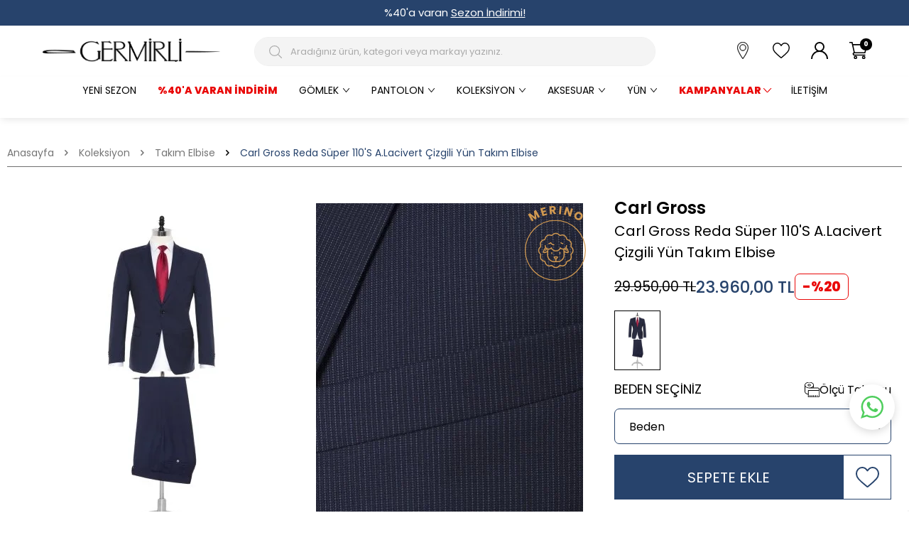

--- FILE ---
content_type: text/html; charset=UTF-8
request_url: https://www.germirli.com.tr/carl-gross-reda-super-110s-alacivert-cizgili-yun-takim-elbise
body_size: 34556
content:
<!DOCTYPE html>
<html lang="tr-TR" >
<head>
<meta charset="utf-8" />
<title>Carl Gross Reda Süper 110'S A.Lacivert Çizgili Yün Takım Elbise - Germirli</title>
<meta name="description" content="Kaliteden vazgeçmeyenlere Carl Gross Reda Süper 110'S A.Lacivert Çizgili Yün Takım Elbise Germirli.com.tr'de!" />
<meta name="copyright" content="T-Soft E-Ticaret Sistemleri" />
<script>window['PRODUCT_DATA'] = [];</script>
<meta name="robots" content="index,follow" /><link rel="canonical" href="https://www.germirli.com.tr/carl-gross-reda-super-110s-alacivert-cizgili-yun-takim-elbise" /><link rel="alternate" hreflang="en" href="https://www.germirli.com.tr/en/carl-gross-reda-super-110s-navy-blue-striped-grey-suit-dress" />
<link rel="alternate" hreflang="x-default" href="https://www.germirli.com.tr/carl-gross-reda-super-110s-alacivert-cizgili-yun-takim-elbise" />
<link rel="alternate" hreflang="tr" href="https://www.germirli.com.tr/carl-gross-reda-super-110s-alacivert-cizgili-yun-takim-elbise" />
<meta property="og:image" content="https://www.germirli.com.tr/carl-gross-reda-super-110s-alacivert-cizgili-yun-takim-elbise-takim-elbise-carl-gross-8914-41-O.jpg"/>
                <meta property="og:image:width" content="300" />
                <meta property="og:image:height" content="300" />
                <meta property="og:type" content="product" />
                <meta property="og:title" content="Carl Gross Reda Süper 110'S A.Lacivert Çizgili Yün Takım Elbise - Germirli" />
                <meta property="og:description" content="Kaliteden vazgeçmeyenlere Carl Gross Reda Süper 110'S A.Lacivert Çizgili Yün Takım Elbise Germirli.com.tr'de!" />
                <meta property="product:availability" content="in stock" />
                <meta property="og:url" content="https://www.germirli.com.tr/carl-gross-reda-super-110s-alacivert-cizgili-yun-takim-elbise" />
                <meta property="og:site_name" content="https://www.germirli.com.tr/" />
                <meta name="twitter:card" content="summary" />
                <meta name="twitter:title" content="Carl Gross Reda Süper 110'S A.Lacivert Çizgili Yün Takım Elbise - Germirli" />
                <meta name="twitter:description" content="Kaliteden vazgeçmeyenlere Carl Gross Reda Süper 110'S A.Lacivert Çizgili Yün Takım Elbise Germirli.com.tr'de!" />
                <meta name="twitter:image" content="https://www.germirli.com.tr/carl-gross-reda-super-110s-alacivert-cizgili-yun-takim-elbise-takim-elbise-carl-gross-8914-41-O.jpg" />
            <script>
                const E_EXPORT_ACTIVE = 1;
                const CART_DROPDOWN_LIST = false;
                const ENDPOINT_PREFIX = '';
                const ENDPOINT_ALLOWED_KEYS = [];
                const SETTINGS = {"KVKK_REQUIRED":1,"NEGATIVE_STOCK":"0","DYNAMIC_LOADING_SHOW_BUTTON":0,"IS_COMMENT_RATE_ACTIVE":0};
                try {
                    var PAGE_TYPE = 'product';
                    var PAGE_ID = 3;
                    var ON_PAGE_READY = [];
                    var THEME_VERSION = 'v5';
                    var THEME_FOLDER = 'v5-vesti';
                    var MEMBER_INFO = {"ID":0,"CODE":"","FIRST_NAME":"","BIRTH_DATE":"","GENDER":"","LAST_NAME":"","MAIL":"","MAIL_HASH":"","PHONE":"","PHONE_HASH":"","PHONE_HASH_SHA":"","GROUP":0,"TRANSACTION_COUNT":0,"REPRESENTATIVE":"","KVKK":-1,"COUNTRY":"TR","E_COUNTRY":"TR"};
                    var IS_VENDOR = 0;
                    var MOBILE_ACTIVE = false;
                    var CART_COUNT = '0';
                    var CART_TOTAL = '0,00';
                    var SESS_ID = 'f2a36f6c4bc2d6c60aebc372d9608d74';
                    var LANGUAGE = 'tr';
                    var CURRENCY = 'TL';
                    var SEP_DEC = ',';
                    var SEP_THO = '.';
                    var DECIMAL_LENGTH = 2;  
                    var SERVICE_INFO = null;
                    var CART_CSRF_TOKEN = 'edd8bc97fe0b7a7ede8af1324d18fe6750656cf63ee10f3088eb9571cf2edb88';
                    var CSRF_TOKEN = '3skb0iYiaK9KBBAM9N/OCVIOoqQ4NHNoGkR8B1ZJHWQ=';
                    
                }
                catch(err) { }
            </script>
            <!--cache--><link rel="preload" as="font" href="/theme/v5/css/fonts/tsoft-icon.woff2?v=1" type="font/woff2" crossorigin>
<link rel="preconnect" href="https://fonts.gstatic.com" crossorigin>
<link rel="preload" as="style" href="https://fonts.googleapis.com/css?family=Mulish:200,300,regular,500,600,700,800,900&display=sans-serif">
<link rel="stylesheet" href="https://fonts.googleapis.com/css?family=Mulish:200,300,regular,500,600,700,800,900&display=sans-serif" media="print" onload="this.media='all'">
<noscript>
<link rel="stylesheet" href="https://fonts.googleapis.com/css?family=Mulish:200,300,regular,500,600,700,800,900&display=sans-serif">
</noscript>
<link type="text/css" rel="stylesheet" href="/srv/compressed/load/all/css/tr/3/0.css?v=1768473199&isTablet=0&isMobile=0&userType=Ziyaretci">
<link rel="shortcut icon" href="//www.germirli.com.tr/Data/EditorFiles/favicon/96x96-favicon.png">
<meta name="viewport" content="width=device-width, initial-scale=1">
<script>
if (navigator.userAgent.indexOf('iPhone') > -1 || PAGE_ID == 91) {
document.querySelector("[name=viewport]").setAttribute('content', 'width=device-width, initial-scale=1, maximum-scale=1');
}
</script>
<script src="/theme/v5/js/callbacks.js?v=1768473199"></script>
<script src="/js/tsoftapps/v5/header.js?v=1768473199"></script>
<meta name="google-site-verification" content="TYt2PwdG3H8x8GfdKAE67dI7oQ0zsADgsr5BrGvkIKM" /><script src="https://cdn.germirli.com.tr/product/lazysizes.min.js"></script>
<link type="text/css" rel="stylesheet" href="/Data/EditorFiles/Tema/css/font.css"/>
<link rel="preload" href="/Data/EditorFiles/Tema/css/font.css" as="style" />
<script src="/Data/EditorFiles/Tema/js/jquery.min.js"></script>
<script>
$("html").addClass("page-" + window.PAGE_TYPE);
</script>
<script>
document.addEventListener("DOMContentLoaded", function() {
var lazyBackgrounds = [].slice.call(document.querySelectorAll(".lazy-background"));
if ("IntersectionObserver" in window) {
let lazyBackgroundObserver = new IntersectionObserver(function(entries, observer) {
entries.forEach(function(entry) {
if (entry.isIntersecting) {
entry.target.classList.add("visible");
lazyBackgroundObserver.unobserve(entry.target);
}
});
});
lazyBackgrounds.forEach(function(lazyBackground) {
lazyBackgroundObserver.observe(lazyBackground);
});
}
});
</script>
<meta name="robots" content="max-image-preview:large"><!-- Google tag (gtag.js) -->
<script async src="https://www.googletagmanager.com/gtag/js?id=AW-871333837"></script>
<script>
window.dataLayer = window.dataLayer || [];
function gtag(){dataLayer.push(arguments);}
gtag('js', new Date());
gtag('config', 'AW-871333837');
</script><link rel="icon" href="/Data/EditorFiles/favicon/96x96-favicon.png">
<meta name="yandex-verification" content="2410b9b648912f9d" /><script type="text/javascript" src="//ccdn.mobildev.in/j6ZwEU5R.js" charset="UTF-8"></script>
<script type="text/javascript" src="//ccdn.mobildev.in/b8105a1f305f437794f4d50877dfeafa.js" data-token="SG7BB12s6bUadFb8G0Vt" charset="UTF-8"></script>
<!-- T-Soft Apps - Google GTAG - Tracking Code Start -->
<script async src="https://www.googletagmanager.com/gtag/js?id="></script>
<script>
function gtag() {
dataLayer.push(arguments);
}
</script>
<!-- T-Soft Apps - Google GTAG - Tracking Code End --><meta name="facebook-domain-verification" content="3325c856v0x93gdajxegf1xqyj222k" />
<!-- T-Soft Apps - v5 Google Datalayer - Tracking Code Head Start -->
<script>
var dataLayer = dataLayer || [];
(function(w,d,s,l,i){w[l]=w[l]||[];w[l].push({'gtm.start':
new Date().getTime(),event:'gtm.js'});var f=d.getElementsByTagName(s)[0],
j=d.createElement(s),dl=l!='dataLayer'?'&l='+l:'';j.async=true;j.src=
'https://www.googletagmanager.com/gtm.js?id='+i+dl;f.parentNode.insertBefore(j,f);
})(window,document,'script','dataLayer','GTM-MMVLT5K');
</script>
<!-- T-Soft Apps - v5 Google Datalayer - Tracking Code Head End --><script type="application/ld+json">
{
"@context": "https://schema.org",
"@type": "Organization",
"name": "Germirli",
"alternateName": ["Germirli Giyim","Germirli Gömlek"],
"legalName": "GERBOY TEKSTİL TİC. ve SAN. A.Ş",
"url": "https://www.germirli.com.tr/",
"logo": "https://www.germirli.com.tr/Data/EditorFiles/logoBuyuk.png",
"contactPoint": {
"@type": "ContactPoint",
"telephone": ["0850 259 56 66","+ 90 212 233 39 82","+90 216 663 20 46","+90 212 230 48 61", "+90 212 233 39 42"],
"contactType": "customer service",
"areaServed": "TR",
"availableLanguage": ["en","Turkish"]
},
"email":["germirli@gerboy.com", "info@germirli.com.tr"],
"sameAs": [
"https://www.facebook.com/germirlitr",
"https://www.instagram.com/germirlitr/",
"https://www.youtube.com/@germirli",
"https://twitter.com/germirlitr",
"https://www.germirli.com.tr/",
"https://www.kariyer.net/firma-profil/gerboy-germirli-11843-2012",
"https://www.linkedin.com/company/germirli/",
"https://www.gerboy.com/",
"https://www.germirli.com.tr/hakkimizda"
],
"address": [{
"@type": "PostalAddress",
"addressLocality": "İstanbul, Turkey",
"postalCode": "34367",
"streetAddress": "Harbiye Mahallesi Maçka Caddesi No: 18/A Şişli / İstanbul / Türkiye"
},{
"@type": "PostalAddress",
"addressLocality": "İstanbul, Turkey",
"postalCode": "34746",
"streetAddress": "Palladium AVM Barbaros Mahallesi Halk Caddesi No:8, Kat No:1 34746 / Ataşehir / İstanbul / Türkiye"
},{
"@type": "PostalAddress",
"addressLocality": "İstanbul, Turkey",
"postalCode": "34367",
"streetAddress": "Harbiye Mahallesi Maçka Caddesi No: 18/C Teşvikiye / Şişli / İstanbul / Türkiye"
},{
"@type": "PostalAddress",
"addressLocality": "İstanbul, Turkey",
"postalCode": "34010",
"streetAddress": "GERBOY A.Ş. Maltepe Mahallesi 332. Sokak 12/2 / Zeytinburnu / İstanbul / Türkiye"
}],
"keywords": "germirli, germirli gömlek, beyaz gömlek, erkek giyim, erkek aksesuar, cüzdan, kartlık, secrid",
"foundingDate": "1974",
"foundingLocation": "İstanbul",
"numberOfEmployees": "45",
"slogan" : "Erişilebilir lüks",
"parentOrganization" : "Gerboy A.Ş."
}
</script>
<script>
var Mobildev = {
endpoint: '/Diger/Apps/Mobildev.php',
data: [],
message: {},
type: 'single',
theme_version: typeof THEME_VERSION !== 'undefined' ? THEME_VERSION : 'v4',
load: function(){
var _this = this;
var cb = '';
var cb2 = '';
if(this.theme_version === 'v5'){
cb = callbacks.customer.other;
cb2 = callbacks.customer.subscribe;
}else{
cb = TSOFT_APPS.other.register;
cb2 = TSOFT_APPS.other.subscribe;
}
cb.push(async function(form, result){
_this.data = form;
if(result.status === 1){
_this.validation();
}else if(result.status === 5){
_this.register();
}
});
cb2.push(async function(result){
_this.subscribe(result);
});
},
register: async function(){
var _this = this;
let response = await this.request('register');
if (this.type === 'single'){
Mobildev.validation();
return;
}
let html = '';
if(response.success && response.validation){
let text1 = 'Lütfen cep telefonunuza gelen sms onay kodunuzu giriniz.';
let text2 = 'SMS Onay Kodu';
let text3= 'Gönder';
if (LANGUAGE !== 'tr') {
text1 = 'Please enter the sms verification code sent to your mobile phone.';
text2 = 'SMS Verification Code';
text3 = 'Send';
}
this.data.append('data_id', response.data);
html = '<p>'+text1+'</p>';
html += '<p><input style="-webkit-appearance: none;border: 1px solid #ccc;padding: 5px 10px;border-radius: 3px;float: left;" placeholder="'+text2+'" type="number" id="mobildev_sms_code">';
html += '<button style="padding: 5px 10px;border: 1px solid #43b54c;float: left;margin: 0px 5px;color: white;background-color: #43b54c;border-radius: 3px;" type="button" onclick="Mobildev.validation()">'+text3+'</button></p>';
}else if(response.success && !response.validation){
return _this.reSubmitForm();
}else if(typeof response.message !== 'undefined'){
html = response.message;
}
if(html !== ''){
if(this.theme_version === 'v5'){
this.message = function(){
T.modal({
id: 'mobildev_sms_popup',
html: html,
width: '300px',
close: true
});
};
this.message();
}else{
this.message = new Message({
html: html,
width:300,
close: true
});
this.message.show();
}
}
},
subscribe: async function(result){
let response = await this.request('subscribe', {email: result.email});
if(!response.success){
console.log(response.message);
}
},
validation: async function(){
var _this = this;
let code = '';
if (this.type === 'double'){
code = document.getElementById('mobildev_sms_code').value
}
this.data.append('code', code);
let response = await this.request('validation');
if(response.success){
_this.reSubmitForm();
}else{
if(this.theme_version === 'v5'){
T.modal({
id: 'mobildev_error_popup',
html: response.message,
width: '300px',
close: true,
closingCallback:function(){
_this.message();
}
});
}else{
let err = new Message({
html: response.message,
width:300,
close: true,
closingCallback: function(){
_this.message.show();
}
});
err.show();
}
}
},
request: async function(action = null, _data = null){
var object = {};
if (_data !== null){
object = _data;
}else{
this.data.forEach(function(value, key){
object[key] = value;
});
}
if(action !== null){
object.action = action;
}
let data = JSON.stringify(object);
let response = await fetch(this.endpoint, {
method: 'POST',
body: data
});
return await response.json();
},
reSubmitForm: async function(){
if(this.theme_version === 'v5'){
if(typeof T.modal.close == 'function'){
T.modal.close();
}
document.querySelector('[id*="register-form-btn-"]').click();
}else{
if(typeof this.message.close == 'function'){
this.message.close();
}
document.getElementById('uye-kayit-btn').click();
}
}
};
document.addEventListener('DOMContentLoaded', function(){
setTimeout(function(){
Mobildev.load();
}, 5000);
});
</script><!-- T-Soft Apps - V5 - Facebook Dönüşümler API - Tracking Code Head Start -->
<script>
if(typeof window.FB_EVENT_ID == 'undefined'){
window.FB_EVENT_ID = "fb_" + new Date().getTime();
}
</script>
<!-- T-Soft Apps - V5 - Facebook Dönüşümler API - Tracking Code Head End --><script>
if(typeof window.FB_EVENT_ID == 'undefined'){
window.FB_EVENT_ID = "fb_" + new Date().getTime();
}
</script><script type="text/javascript">
(function(c,l,a,r,i,t,y){
c[a]=c[a]||function(){(c[a].q=c[a].q||[]).push(arguments)};
t=l.createElement(r);t.async=1;t.src="https://www.clarity.ms/tag/"+i;
y=l.getElementsByTagName(r)[0];y.parentNode.insertBefore(t,y);
})(window, document, "clarity", "script", "om1p5zigtu");
</script>
</head>
<body><script src="https://push.setrowid.com/v3/push_loader?key=SIscY" defer type="text/javascript"></script>
<style>
body{
font-family:'Poppins' !important;
}
</style>
<input type="hidden" id="cookie-law" value="0"><div class="w-100 d-flex flex-wrap ">
<div class=" col-12 col-sm-12 col-md-12 col-lg-12 col-xl-12 col-xxl-12 column-10  "><div class="row">
<div id="relation|20" data-id="20" class="relArea col-12 v5-vesti  folder-header tpl-user_headerB "><div class="row">
<header class="w-100 mb-2">
<div id="header-wrapper" class="container-fluid bg-white">
<div id="header-sticky" class="w-100 bg-white" data-toggle="sticky" data-parent="#header-wrapper" data-class="header-sticky" data-scroll="280">
<div class="row">
<div id="header-top" class="container-fluid border-bottom d-block ">
<div class="row">
<div class="container-fluid">
<div class="row ">
<div class="headerTopB">
<div class="col-auto">
<a href="/indirimli-urunler"><span>%40'a varan <span class="underLineB">Sezon İndirimi!</span></span></a>
</div>
</div>
</div>
</div>
</div>
</div>
<div id="header-middle" class="w-100">
<div id="header-main" class="w-100 headerMainBAyr">
<div class="container-fluid">
<div class=" align-items-center headerMainRowAssist">
<div id="logo" class="col-7 colmed-3 col-lg-2 d-flex">
<a href="https://www.germirli.com.tr/" >
<div><img src="https://cdn.germirli.com.tr/elfinder/files/2023/10/Repeat-Grid-30.png" alt="Germirli" width="250" height="33"></div>
</a>
</div>
<div id="header-search" class="col-12 colmed-6 col-lg-8 order-3 order-lg-0 mobileSearchPadZB">
<div class="d-md-none menuBDv">
<a href="#mobile-menu-20" data-toggle="drawer" class="header-mobile-menu-btn" aria-label="Mobil menü">
<i class="kategories-menu-icn" loading="lazy"></i>
</a>
</div>
<form action="/arama" method="get" autocomplete="off" id="search" class="w-100 position-relative ">
<input id="live-search" type="search" name="q" placeholder="Aradığınız ürün, kategori veya markayı yazınız." class="form-control form-control-md"
data-search="live-search" v-model="searchVal" data-licence="0">
<button type="submit" class="btn d-flex align-items-center text-uppercase fw-semibold"
id="aramabutonu" title="Arama Butonu" aria-label="Arama Butonu" >
<i class="svg-icon-search d-block " loading="lazy "></i> </button>
<div class="p-1 pb-0 bg-white border border-round search-form-list" id="dynamic-search-20" v-if="searchVal.length > 0 && data != ''" v-cloak>
<div class="w-100 dynamic-search mb-1" v-html="data"></div>
</div>
</form>
</div>
<div id="hm-links" class="col-5 colmed-3 col-lg-2 ml-auto">
<div class="row justify-content-flex-end miconGap">
<!-- /// -->
<div class="col-auto MKargoTak header-languageBUstDv text-center">
<i class="svg-icon-location svg-icon-WHB d-inline-block" loading="lazy " aria-label="Dil seçeneği"></i>
<!-- -->
<div class="col-auto header-languageBDv">
<div class="dropdown header-language-currency show">
<div class="dropdown-menu">
<div class="w-100 pb-1 mb-1 border-bottom">
<a href="javascript:void(0)" class="text-body d-flex align-items-center fw-bold" data-language="tr" data-toggle="language">
<img class="language-img border-circle mr-1" src="/lang/tr/tr.webp" alt="tr" width="16" height="16">
TR
</a>
<a href="javascript:void(0)" class="text-body d-flex align-items-center " data-language="en" data-toggle="language">
<img class="language-img border-circle mr-1" src="/lang/en/en.webp" alt="en" width="16" height="16">
EN
</a>
</div>
<div class="w-100">
<a href="javascript:void(0)" class="text-body d-flex align-items-center fw-bold" data-currency="TL" data-toggle="currency">
TL
</a>
<a href="javascript:void(0)" class="text-body d-flex align-items-center " data-currency="USD" data-toggle="currency">
USD
</a>
<a href="javascript:void(0)" class="text-body d-flex align-items-center " data-currency="EUR" data-toggle="currency">
EUR
</a>
</div>
</div>
</div>
</div>
<!-- -->
</div>
<div class="col-auto">
<a href="/uye-girisi-sayfasi" class="text-center d-block">
<i class="svg-icon-hearth svg-icon-WHB d-inline-block" loading="lazy " aria-label="Favorilerim">
<span class="bg-primary text-white text-center border-circle fw-bold favorites-soft-count"></span></i>
</a>
</div>
<div class="col-auto">
<a href="#header-member-panel-20" data-toggle="drawer" class="text-center d-block">
<i class="svg-icon-user svg-icon-WHB d-inline-block" loading="lazy " aria-label="Üye girişi"></i>
</a>
</div>
<div class="col-auto position-relative">
<a href="#header-cart-panel-20" data-toggle="drawer" class="text-center d-block">
<i class="svg-icon-shopping-cart svg-icon-WHB d-inline-block position-relative" loading="lazy ">
<span class="bg-primary text-white text-center border-circle fw-bold cart-soft-count"></span></i>
</a>
</div>
</div>
</div>
</div>
</div>
</div>
<nav id="main-menu" class="w-100 position-relative bg-white d-none d-md-block">
<div class="container-fluid">
<div class="row align-items-center">
<ul class="col d-flex menu menu-20 menuTBAyr">
<li class="mr-1 ml-1 " style="order:-7">
<a href="https://www.germirli.com.tr/yeni-urunler" target="" class="d-flex align-items-center text-center text-uppercase " title="Yeni Sezon">Yeni Sezon</a>
</li>
<li class="mr-1 ml-1 " style="order:-5">
<a href="https://www.germirli.com.tr/indirimli-urunler" target="" class="d-flex align-items-center text-center text-uppercase menu-sec-box-2" title="%40'a varan İndirim">%40'a varan İndirim</a>
</li>
<li class="mr-1 ml-1 " style="order:2">
<a href="https://www.germirli.com.tr/gomlek-modelleri" target="" class="d-flex align-items-center text-center text-uppercase alticon-Menu " title="Gömlek">Gömlek</a>
<div class="w-100 sub-menu">
<div class="container-fluid">
<div class="row">
<div class="w-100 menuBAyr">
<div class="col-9">
<div class="row">
<div class="colB-2-5">
<a href="https://www.germirli.com.tr/flanel-gomlek" target="" class="d-block menu-title text-left mb-1 " title="Flanel Gömlek">
Flanel Gömlek
</a>
</div>
<div class="colB-2-5">
<a href="https://www.germirli.com.tr/exclusive-gomlek" target="" class="d-block menu-title text-left mb-1 " title="Exclusive Gömlek">
Exclusive Gömlek
</a>
</div>
<div class="colB-2-5">
<a href="https://www.germirli.com.tr/weekend-gomlek-modelleri" target="" class="d-block menu-title text-left mb-1 " title="Weekend Gömlek">
Weekend Gömlek
</a>
</div>
<div class="colB-2-5">
<a href="https://www.germirli.com.tr/smart-casual-gomlek" target="" class="d-block menu-title text-left mb-1 " title="Smart Casual Gömlek">
Smart Casual Gömlek
</a>
</div>
<div class="colB-2-5">
<a href="https://www.germirli.com.tr/ceket-gomlek" target="" class="d-block menu-title text-left mb-1 " title="Ceket Gömlek">
Ceket Gömlek
</a>
</div>
<div class="colB-2-5">
<a href="https://www.germirli.com.tr/non-iron-gomlek-modelleri" target="" class="d-block menu-title text-left mb-1 " title="Non Iron Gömlek">
Non Iron Gömlek
</a>
</div>
<div class="colB-2-5">
<a href="https://www.germirli.com.tr/zero-24" target="" class="d-block menu-title text-left mb-1 " title="Zero 24 Gömlek">
Zero 24 Gömlek
</a>
</div>
<div class="colB-2-5">
<a href="https://www.germirli.com.tr/journey" target="" class="d-block menu-title text-left mb-1 " title="Journey Gömlek">
Journey Gömlek
</a>
</div>
<div class="colB-2-5">
<a href="https://www.germirli.com.tr/spor-oxford-gomlek" target="" class="d-block menu-title text-left mb-1 " title="Spor Oxford Gömlek">
Spor Oxford Gömlek
</a>
</div>
<div class="colB-2-5">
<a href="https://www.germirli.com.tr/tencel-gomlek" target="" class="d-block menu-title text-left mb-1 " title="Tencel Gömlek">
Tencel Gömlek
</a>
</div>
<div class="colB-2-5">
<a href="https://www.germirli.com.tr/active-3d-strech" target="" class="d-block menu-title text-left mb-1 " title="Active 3D Strech Gömlek">
Active 3D Strech Gömlek
</a>
</div>
<div class="colB-2-5">
<a href="https://www.germirli.com.tr/erkek-kadife-gomlek" target="" class="d-block menu-title text-left mb-1 " title="Kadife Gömlek">
Kadife Gömlek
</a>
</div>
<div class="colB-2-5">
<a href="https://www.germirli.com.tr/isminiz-mansetlerde" target="" class="d-block menu-title text-left mb-1 " title="Kişiselleştirilmiş Gömlek">
Kişiselleştirilmiş Gömlek
</a>
</div>
<div class="colB-2-5">
<a href="https://www.germirli.com.tr/indigo" target="" class="d-block menu-title text-left mb-1 " title="İndigo Denim Gömlek">
İndigo Denim Gömlek
</a>
</div>
<div class="colB-2-5">
<a href="https://www.germirli.com.tr/orme" target="" class="d-block menu-title text-left mb-1 " title="Örme Gömlek">
Örme Gömlek
</a>
</div>
<div class="colB-2-5">
<a href="https://www.germirli.com.tr/black-label-gomlek" target="" class="d-block menu-title text-left mb-1 " title="Black Label Gömlek">
Black Label Gömlek
</a>
</div>
<div class="colB-2-5">
<a href="https://www.germirli.com.tr/erkek-beyaz-gomlek" target="" class="d-block menu-title text-left mb-1 " title="Beyaz Gömlek">
Beyaz Gömlek
</a>
</div>
<div class="colB-2-5">
<a href="https://www.germirli.com.tr/erkek-siyah-gomlek" target="" class="d-block menu-title text-left mb-1 " title="Siyah Gömlek">
Siyah Gömlek
</a>
</div>
<div class="colB-2-5">
<a href="https://www.germirli.com.tr/smokin-gomlek" target="" class="d-block menu-title text-left mb-1 " title="Damatlık Gömlek">
Damatlık Gömlek
</a>
</div>
<div class="colB-2-5">
<a href="https://www.germirli.com.tr/overshirt-modelleri" target="" class="d-block menu-title text-left mb-1 " title="Overshirt Gömlek">
Overshirt Gömlek
</a>
</div>
<div class="colB-2-5">
<a href="https://www.germirli.com.tr/erkek-italyan-yaka-gomlek" target="" class="d-block menu-title text-left mb-1 " title="İtalyan Yaka Gömlek">
İtalyan Yaka Gömlek
</a>
</div>
</div>
</div>
<div class="col-3">
<a href="https://www.germirli.com.tr/gomlek-modelleri" class="d-flex align-items-center" title="Gömlek">
<img src="https://cdn.germirli.com.tr/data/banner/_/Data/img/menu_item/1/tr_img_1_51.jpg?20" alt="Gömlek" loading="lazy">
</a>
</div>
</div>
</div>
</div>
</div>
<div class="menu-overlay"></div>
</li>
<li class="mr-1 ml-1 " style="order:3">
<a href="https://www.germirli.com.tr/pantolon-1" target="" class="d-flex align-items-center text-center text-uppercase alticon-Menu " title="Pantolon">Pantolon</a>
<div class="w-100 sub-menu">
<div class="container-fluid">
<div class="row">
<div class="w-100 menuBAyr">
<div class="col-9">
<div class="row">
<div class="colB-2-5">
<a href="https://www.germirli.com.tr/erkek-5-cep-pantolon" target="" class="d-block menu-title text-left mb-1 " title="5 Cep Pantolon">
5 Cep Pantolon
</a>
</div>
<div class="colB-2-5">
<a href="https://www.germirli.com.tr/erkek-chino-pantolon" target="" class="d-block menu-title text-left mb-1 " title="Chino Pantolon">
Chino Pantolon
</a>
</div>
<div class="colB-2-5">
<a href="https://www.germirli.com.tr/erkek-yun-pantolon" target="" class="d-block menu-title text-left mb-1 " title="Yün Pantolon">
Yün Pantolon
</a>
</div>
<div class="colB-2-5">
<a href="https://www.germirli.com.tr/erkek-denim-pantolon" target="" class="d-block menu-title text-left mb-1 " title="Denim Pantolon">
Denim Pantolon
</a>
</div>
<div class="colB-2-5">
<a href="https://www.germirli.com.tr/erkek-regular-fit-pantolon" target="" class="d-block menu-title text-left mb-1 " title="Regular Fit Pantolon">
Regular Fit Pantolon
</a>
</div>
<div class="colB-2-5">
<a href="https://www.germirli.com.tr/erkek-slim-fit-pantolon" target="" class="d-block menu-title text-left mb-1 " title="Slim Fit Pantolon">
Slim Fit Pantolon
</a>
</div>
</div>
</div>
<div class="col-3">
<a href="https://www.germirli.com.tr/pantolon-1" class="d-flex align-items-center" title="Pantolon">
<img src="https://cdn.germirli.com.tr/data/banner/_/Data/img/menu_item/4/tr_img_1_74.jpg?20" alt="Pantolon" loading="lazy">
</a>
</div>
</div>
</div>
</div>
</div>
<div class="menu-overlay"></div>
</li>
<li class="mr-1 ml-1 " style="order:4">
<a href="https://www.germirli.com.tr/koleksiyon" target="" class="d-flex align-items-center text-center text-uppercase alticon-Menu " title="Koleksiyon">Koleksiyon</a>
<div class="w-100 sub-menu">
<div class="container-fluid">
<div class="row">
<div class="w-100 menuBAyr">
<div class="col-9">
<div class="row">
<div class="colB-2-5">
<a href="https://www.germirli.com.tr/triko" target="" class="d-block menu-title text-left mb-1 " title="Triko">
Triko
</a>
</div>
<div class="colB-2-5">
<a href="https://www.germirli.com.tr/t-shirt" target="" class="d-block menu-title text-left mb-1 " title="Tişört">
Tişört
</a>
</div>
<div class="colB-2-5">
<a href="https://www.germirli.com.tr/pantolon-1" target="" class="d-block menu-title text-left mb-1 " title="Pantolon">
Pantolon
</a>
</div>
<div class="colB-2-5">
<a href="https://www.germirli.com.tr/ceket" target="" class="d-block menu-title text-left mb-1 " title="Ceket">
Ceket
</a>
</div>
<div class="colB-2-5">
<a href="https://www.germirli.com.tr/mont" target="" class="d-block menu-title text-left mb-1 " title="Mont Kaban">
Mont Kaban
</a>
</div>
<div class="colB-2-5">
<a href="https://www.germirli.com.tr/yelek" target="" class="d-block menu-title text-left mb-1 " title="Yelek">
Yelek
</a>
</div>
<div class="colB-2-5">
<a href="https://www.germirli.com.tr/takim-elbise-1" target="" class="d-block menu-title text-left mb-1 " title="Takım Elbise">
Takım Elbise
</a>
</div>
<div class="colB-2-5">
<a href="https://www.germirli.com.tr/smokin-ve-damatlik-takim-elbise" target="" class="d-block menu-title text-left mb-1 " title="Damatlık Takım Elbise">
Damatlık Takım Elbise
</a>
</div>
</div>
</div>
<div class="col-3">
<a href="https://www.germirli.com.tr/koleksiyon" class="d-flex align-items-center" title="Koleksiyon">
<img src="https://cdn.germirli.com.tr/data/banner/_/Data/img/menu_item/3/tr_img_1_53.jpg?20" alt="Koleksiyon" loading="lazy">
</a>
</div>
</div>
</div>
</div>
</div>
<div class="menu-overlay"></div>
</li>
<li class="mr-1 ml-1 " style="order:5">
<a href="https://www.germirli.com.tr/aksesuar" target="" class="d-flex align-items-center text-center text-uppercase alticon-Menu " title="Aksesuar">Aksesuar</a>
<div class="w-100 sub-menu">
<div class="container-fluid">
<div class="row">
<div class="w-100 menuBAyr">
<div class="col-9">
<div class="row">
<div class="colB-2-5">
<a href="https://www.germirli.com.tr/cuzdan" target="" class="d-block menu-title text-left mb-1 " title="Cüzdan">
Cüzdan
</a>
</div>
<div class="colB-2-5">
<a href="https://www.germirli.com.tr/erkek-sapka" target="" class="d-block menu-title text-left mb-1 " title="Şapka Bere">
Şapka Bere
</a>
</div>
<div class="colB-2-5">
<a href="https://www.germirli.com.tr/ayakkabi" target="" class="d-block menu-title text-left mb-1 " title="Ayakkabı">
Ayakkabı
</a>
</div>
<div class="colB-2-5">
<a href="https://www.germirli.com.tr/boxer" target="" class="d-block menu-title text-left mb-1 " title="Boxer">
Boxer
</a>
</div>
<div class="colB-2-5">
<a href="https://www.germirli.com.tr/kemer" target="" class="d-block menu-title text-left mb-1 " title="Kemer">
Kemer
</a>
</div>
<div class="colB-2-5">
<a href="https://www.germirli.com.tr/kravat" target="" class="d-block menu-title text-left mb-1 " title="Kravat">
Kravat
</a>
</div>
<div class="colB-2-5">
<a href="https://www.germirli.com.tr/damatlik-aksesuarlar" target="" class="d-block menu-title text-left mb-1 " title="Damatlık Aksesuar">
Damatlık Aksesuar
</a>
</div>
<div class="colB-2-5">
<a href="https://www.germirli.com.tr/corap" target="" class="d-block menu-title text-left mb-1 " title="Çorap">
Çorap
</a>
</div>
<div class="colB-2-5">
<a href="https://www.germirli.com.tr/atlet" target="" class="d-block menu-title text-left mb-1 " title="Atlet">
Atlet
</a>
</div>
<div class="colB-2-5">
<a href="https://www.germirli.com.tr/papyon" target="" class="d-block menu-title text-left mb-1 " title="Papyon">
Papyon
</a>
</div>
<div class="colB-2-5">
<a href="https://www.germirli.com.tr/kol-dugmesi" target="" class="d-block menu-title text-left mb-1 " title="Kol Düğmesi">
Kol Düğmesi
</a>
</div>
<div class="colB-2-5">
<a href="https://www.germirli.com.tr/kaskol" target="" class="d-block menu-title text-left mb-1 " title="Kaşkol">
Kaşkol
</a>
</div>
<div class="colB-2-5">
<a href="https://www.germirli.com.tr/mendil" target="" class="d-block menu-title text-left mb-1 " title="Mendil">
Mendil
</a>
</div>
<div class="colB-2-5">
<a href="https://www.germirli.com.tr/gozluk" target="" class="d-block menu-title text-left mb-1 " title="Gözlük">
Gözlük
</a>
</div>
<div class="colB-2-5">
<a href="https://www.germirli.com.tr/eldiven" target="" class="d-block menu-title text-left mb-1 " title="Eldiven">
Eldiven
</a>
</div>
<div class="colB-2-5">
<a href="https://www.germirli.com.tr/pantolon-askisi" target="" class="d-block menu-title text-left mb-1 " title="Pantolon Askısı">
Pantolon Askısı
</a>
</div>
<div class="colB-2-5">
<a href="https://www.germirli.com.tr/kitap" target="" class="d-block menu-title text-left mb-1 " title="Kitap">
Kitap
</a>
</div>
<div class="colB-2-5">
<a href="https://www.germirli.com.tr/kamp-outdoor" target="" class="d-block menu-title text-left mb-1 " title="Kamp & Outdoor">
Kamp & Outdoor
</a>
</div>
</div>
</div>
<div class="col-3">
<a href="https://www.germirli.com.tr/aksesuar" class="d-flex align-items-center" title="Aksesuar">
<img src="https://cdn.germirli.com.tr/data/banner/_/Data/img/menu_item/4/tr_img_1_54.jpg?20" alt="Aksesuar" loading="lazy">
</a>
</div>
</div>
</div>
</div>
</div>
<div class="menu-overlay"></div>
</li>
<li class="mr-1 ml-1 " style="order:19">
<a href="https://www.germirli.com.tr/erkek-yun" target="" class="d-flex align-items-center text-center text-uppercase alticon-Menu " title="Yün">Yün</a>
<div class="w-100 sub-menu">
<div class="container-fluid">
<div class="row">
<div class="w-100 menuBAyr">
<div class="col-9">
<div class="row">
<div class="colB-2-5">
<a href="https://www.germirli.com.tr/erkek-yun-kazak" target="" class="d-block menu-title text-left mb-1 " title="Yün Kazak">
Yün Kazak
</a>
</div>
<div class="colB-2-5">
<a href="https://www.germirli.com.tr/erkek-yun-takim-elbise" target="" class="d-block menu-title text-left mb-1 " title="Yün Takım Elbise">
Yün Takım Elbise
</a>
</div>
<div class="colB-2-5">
<a href="https://www.germirli.com.tr/erkek-yun-ceket" target="" class="d-block menu-title text-left mb-1 " title="Yün Ceket">
Yün Ceket
</a>
</div>
<div class="colB-2-5">
<a href="https://www.germirli.com.tr/erkek-yun-pantolon-343" target="" class="d-block menu-title text-left mb-1 " title="Yün Pantolon">
Yün Pantolon
</a>
</div>
<div class="colB-2-5">
<a href="https://www.germirli.com.tr/erkek-yun-corap" target="" class="d-block menu-title text-left mb-1 " title="Yün Çorap">
Yün Çorap
</a>
</div>
<div class="colB-2-5">
<a href="https://www.germirli.com.tr/erkek-yun-gomlek" target="" class="d-block menu-title text-left mb-1 " title="Yün Gömlek">
Yün Gömlek
</a>
</div>
<div class="colB-2-5">
<a href="https://www.germirli.com.tr/erkek-yun-kaban" target="" class="d-block menu-title text-left mb-1 " title="Yün Kaban">
Yün Kaban
</a>
</div>
<div class="colB-2-5">
<a href="https://www.germirli.com.tr/erkek-yun-sapka" target="" class="d-block menu-title text-left mb-1 " title="Yün Şapka">
Yün Şapka
</a>
</div>
<div class="colB-2-5">
<a href="https://www.germirli.com.tr/yun-kaskol" target="" class="d-block menu-title text-left mb-1 " title="Yün Kaşkol">
Yün Kaşkol
</a>
</div>
<div class="colB-2-5">
<a href="https://www.germirli.com.tr/yun-tisort" target="" class="d-block menu-title text-left mb-1 " title="Yün Tişört">
Yün Tişört
</a>
</div>
<div class="colB-2-5">
<a href="https://www.germirli.com.tr/yun-kemer" target="" class="d-block menu-title text-left mb-1 " title="Yün Kemer">
Yün Kemer
</a>
</div>
<div class="colB-2-5">
<a href="https://www.germirli.com.tr/erkek-kasmir" target="" class="d-block menu-title text-left mb-1 " title="Kaşmir">
Kaşmir
</a>
</div>
<div class="colB-2-5">
<a href="https://www.germirli.com.tr/erkek-yun-yelek" target="" class="d-block menu-title text-left mb-1 " title="Yün Yelek">
Yün Yelek
</a>
</div>
</div>
</div>
<div class="col-3">
<a href="https://www.germirli.com.tr/erkek-yun" class="d-flex align-items-center" title="Yün">
<img src="https://cdn.germirli.com.tr/data/banner/_/Data/img/menu_item/5/tr_img_1_75.jpg?20" alt="Yün" loading="lazy">
</a>
</div>
</div>
</div>
</div>
</div>
<div class="menu-overlay"></div>
</li>
<li class="mr-1 ml-1 " style="order:20">
<a href="https://www.germirli.com.tr/magazalarimiz" target="" class="d-flex align-items-center text-center text-uppercase " title="İletişim">İletişim</a>
</li>
<li class="mr-1 ml-1 " style="order:19;">
<a href="/indirimli-urunler" target class="d-flex align-items-center text-center text-uppercase alticon-MenuB redBoldB " title="KAMPANYALAR">KAMPANYALAR</a>
<div class="w-100 sub-menu">
<div class="container-fluid">
<div class="row">
<div class="w-100 menuBAyr">
<div class="col-8">
<div class="row">
<div class="indirimMenuUstDv ">
<div class="indirimMenuDiz ekFlex">
<div class="indirimMenuMMenuDv">
<a href="/indirimli-urunler" target class="d-block " title="SEZON KAMPANYALARI">SEZON KAMPANYALARI</a>
</div>
<div class="indirimMenuSubDv">
<a href="/boxer" target class="" >
<span class="indirimBaslik">Boxer</span>
<span class="indirimAciklama">3 ve Üzeri Alımlarda Sepette %20 İndirim </span>
</a>
<a href="/non-iron-gomlek-modelleri" target class="" >
<span class="indirimBaslik">Non İron Gömlek</span>
<span class="indirimAciklama">2 ve Üzeri Alımlarda Sepette %20 İndirim </span>
</a>
<a href="/spor-oxford-gomlek" target class="" >
<span class="indirimBaslik">Spor Oxford Gömlek</span>
<span class="indirimAciklama">2 ve Üzeri Alımlarda Sepette %20 İndirim </span>
</a>
<a href="/isminiz-mansetlerde" target class="" >
<span class="indirimBaslik">İsminiz Manşetlerde</span>
<span class="indirimAciklama">2 ve Üzeri Alımlarda Sepette %20 İndirim </span>
</a>
</div>
</div>
<div class="indirimMenuDiz">
<div class="indirimMenuMMenuDv">
<a href="/seri-sonu-outlet" target class="d-block" title="OUTLET İNDİRİMİ">OUTLET İNDİRİMİ</a>
</div>
<div class="indirimMenuSubDv" style="display:none;">
</div>
</div>
<div class="indirimMenuDiz">
<div class="indirimMenuMMenuDv">
<a href="/indirimli-urunler" target class="d-block" title="İNDİRİMLİ ÜRÜNLER">İNDİRİMLİ ÜRÜNLER</a> </div>
<div class="indirimMenuSubDv" style="display:none;">
<a href="/indirimli-urunler" target class="" >
<span class="indirimAciklama" style="margin-left:0;">%50'ye Varan İndirim</span>
</a>
</div>
</div>
<div class="indirimMenuDiz" style="display:none;">
<div class="indirimMenuMMenuDv">
<a href="/yuzde-50" target class="d-block" title="SEZON İNDİRİMİ">NET %50 İNDİRİM</a> </div>
<div class="indirimMenuSubDv" style="display:none;">
</div>
</div>
</div>
</div>
</div>
<div class="col-4">
<!-- -->
<a href="/seri-sonu-outlet" class="d-flex align-items-center" title="YILBAŞI İNDİRİMİ">
<img src="https://cdn.germirli.com.tr/data/banner/_/Data/EditorFiles/banner/kampanya-outlet-sezon-indirimi-650px-420.jpg?20" alt="YILBAŞI İNDİRİMİ" loading="lazy">
</a>
</div>
</div>
</div>
</div>
</div>
<div class="menu-overlay"></div>
</li>
</ul>
</div>
</div>
</nav>
</div>
</div>
</div>
</div>
</header>
<!-- mobile menu acılır bur -->
<div data-rel="mobile-menu-20" class="drawer-overlay"></div>
<div id="mobile-menu-20" class="drawer-wrapper headerMdrawerSc" data-display="overlay" data-position="left">
<div class="w-100 position-relative drawer-title-wrapper MMenuBdv">
<i class="drawer-close tib-icn-close MMenuB-icn" loading="lazy"></i>
<div class="drawer-title MMenuB">
Kategoriler
</div>
</div>
<nav class="col-12 d-flex">
<ul class="w-100 d-flex flex-direction-column">
<li class="w-100 " style="order:-7">
<a href="https://www.germirli.com.tr/yeni-urunler" target="" class="d-block fw-bold text-uppercase " title="Yeni Sezon">Yeni Sezon</a>
</li>
<li class="w-100 " style="order:-5">
<a href="https://www.germirli.com.tr/indirimli-urunler" target="" class="d-block fw-bold text-uppercase menu-sec-box-2" title="%40'a varan İndirim">%40'a varan İndirim</a>
</li>
<li class="w-100 " style="order:2">
<div class="d-block text-uppercase menu-item acordionMB-arrow" data-toggle="accordion">
Gömlek
<span>
<i class="ti-arrow-right" loading="lazy"></i>
<i class="ti-arrow-left" loading="lazy"></i>
</span>
</div>
<div class=" accordion-body acordionBMBDV">
<div class="acordionB-CAlan">
<div class="w-100 position-relative drawer-title-wrapper MMenuBdv acordionB-CBas">
<i class="ti-arrow-left acordionbcsolarrowb" loading="lazy"></i>
<i class="drawer-close ti-close MMenuB-icn" loading="lazy"></i>
<div class="drawer-title MMenuB">
Gömlek
</div>
</div>
<div class="acordionB-CMenu">
<ul class="w-100 px-1">
<!-- acordion menu iç:alan. -->
<li class="w-100 ">
<a href="https://www.germirli.com.tr/flanel-gomlek" target="" class="d-block text-uppercase " title="Flanel Gömlek">Flanel Gömlek</a>
</li>
<!-- acordion menu iç:alan. -->
<li class="w-100 ">
<a href="https://www.germirli.com.tr/exclusive-gomlek" target="" class="d-block text-uppercase " title="Exclusive Gömlek">Exclusive Gömlek</a>
</li>
<!-- acordion menu iç:alan. -->
<li class="w-100 ">
<a href="https://www.germirli.com.tr/weekend-gomlek-modelleri" target="" class="d-block text-uppercase " title="Weekend Gömlek">Weekend Gömlek</a>
</li>
<!-- acordion menu iç:alan. -->
<li class="w-100 ">
<a href="https://www.germirli.com.tr/smart-casual-gomlek" target="" class="d-block text-uppercase " title="Smart Casual Gömlek">Smart Casual Gömlek</a>
</li>
<!-- acordion menu iç:alan. -->
<li class="w-100 ">
<a href="https://www.germirli.com.tr/ceket-gomlek" target="" class="d-block text-uppercase " title="Ceket Gömlek">Ceket Gömlek</a>
</li>
<!-- acordion menu iç:alan. -->
<li class="w-100 ">
<a href="https://www.germirli.com.tr/non-iron-gomlek-modelleri" target="" class="d-block text-uppercase " title="Non Iron Gömlek">Non Iron Gömlek</a>
</li>
<!-- acordion menu iç:alan. -->
<li class="w-100 ">
<a href="https://www.germirli.com.tr/zero-24" target="" class="d-block text-uppercase " title="Zero 24 Gömlek">Zero 24 Gömlek</a>
</li>
<!-- acordion menu iç:alan. -->
<li class="w-100 ">
<a href="https://www.germirli.com.tr/journey" target="" class="d-block text-uppercase " title="Journey Gömlek">Journey Gömlek</a>
</li>
<!-- acordion menu iç:alan. -->
<li class="w-100 ">
<a href="https://www.germirli.com.tr/spor-oxford-gomlek" target="" class="d-block text-uppercase " title="Spor Oxford Gömlek">Spor Oxford Gömlek</a>
</li>
<!-- acordion menu iç:alan. -->
<li class="w-100 ">
<a href="https://www.germirli.com.tr/tencel-gomlek" target="" class="d-block text-uppercase " title="Tencel Gömlek">Tencel Gömlek</a>
</li>
<!-- acordion menu iç:alan. -->
<li class="w-100 ">
<a href="https://www.germirli.com.tr/active-3d-strech" target="" class="d-block text-uppercase " title="Active 3D Strech Gömlek">Active 3D Strech Gömlek</a>
</li>
<!-- acordion menu iç:alan. -->
<li class="w-100 ">
<a href="https://www.germirli.com.tr/erkek-kadife-gomlek" target="" class="d-block text-uppercase " title="Kadife Gömlek">Kadife Gömlek</a>
</li>
<!-- acordion menu iç:alan. -->
<li class="w-100 ">
<a href="https://www.germirli.com.tr/isminiz-mansetlerde" target="" class="d-block text-uppercase " title="Kişiselleştirilmiş Gömlek">Kişiselleştirilmiş Gömlek</a>
</li>
<!-- acordion menu iç:alan. -->
<li class="w-100 ">
<a href="https://www.germirli.com.tr/indigo" target="" class="d-block text-uppercase " title="İndigo Denim Gömlek">İndigo Denim Gömlek</a>
</li>
<!-- acordion menu iç:alan. -->
<li class="w-100 ">
<a href="https://www.germirli.com.tr/orme" target="" class="d-block text-uppercase " title="Örme Gömlek">Örme Gömlek</a>
</li>
<!-- acordion menu iç:alan. -->
<li class="w-100 ">
<a href="https://www.germirli.com.tr/black-label-gomlek" target="" class="d-block text-uppercase " title="Black Label Gömlek">Black Label Gömlek</a>
</li>
<!-- acordion menu iç:alan. -->
<li class="w-100 ">
<a href="https://www.germirli.com.tr/erkek-beyaz-gomlek" target="" class="d-block text-uppercase " title="Beyaz Gömlek">Beyaz Gömlek</a>
</li>
<!-- acordion menu iç:alan. -->
<li class="w-100 ">
<a href="https://www.germirli.com.tr/erkek-siyah-gomlek" target="" class="d-block text-uppercase " title="Siyah Gömlek">Siyah Gömlek</a>
</li>
<!-- acordion menu iç:alan. -->
<li class="w-100 ">
<a href="https://www.germirli.com.tr/smokin-gomlek" target="" class="d-block text-uppercase " title="Damatlık Gömlek">Damatlık Gömlek</a>
</li>
<!-- acordion menu iç:alan. -->
<li class="w-100 ">
<a href="https://www.germirli.com.tr/overshirt-modelleri" target="" class="d-block text-uppercase " title="Overshirt Gömlek">Overshirt Gömlek</a>
</li>
<!-- acordion menu iç:alan. -->
<li class="w-100 ">
<a href="https://www.germirli.com.tr/erkek-italyan-yaka-gomlek" target="" class="d-block text-uppercase " title="İtalyan Yaka Gömlek">İtalyan Yaka Gömlek</a>
</li>
<li class="w-100">
<a href="https://www.germirli.com.tr/gomlek-modelleri" target="" class="d-block text-uppercase" title="Tümünü Gör"><b>Tümünü Gör</b></a>
</li>
</ul>
</div>
</div>
</div>
</li>
<li class="w-100 " style="order:3">
<div class="d-block text-uppercase menu-item acordionMB-arrow" data-toggle="accordion">
Pantolon
<span>
<i class="ti-arrow-right" loading="lazy"></i>
<i class="ti-arrow-left" loading="lazy"></i>
</span>
</div>
<div class=" accordion-body acordionBMBDV">
<div class="acordionB-CAlan">
<div class="w-100 position-relative drawer-title-wrapper MMenuBdv acordionB-CBas">
<i class="ti-arrow-left acordionbcsolarrowb" loading="lazy"></i>
<i class="drawer-close ti-close MMenuB-icn" loading="lazy"></i>
<div class="drawer-title MMenuB">
Pantolon
</div>
</div>
<div class="acordionB-CMenu">
<ul class="w-100 px-1">
<!-- acordion menu iç:alan. -->
<li class="w-100 ">
<a href="https://www.germirli.com.tr/erkek-5-cep-pantolon" target="" class="d-block text-uppercase " title="5 Cep Pantolon">5 Cep Pantolon</a>
</li>
<!-- acordion menu iç:alan. -->
<li class="w-100 ">
<a href="https://www.germirli.com.tr/erkek-chino-pantolon" target="" class="d-block text-uppercase " title="Chino Pantolon">Chino Pantolon</a>
</li>
<!-- acordion menu iç:alan. -->
<li class="w-100 ">
<a href="https://www.germirli.com.tr/erkek-yun-pantolon" target="" class="d-block text-uppercase " title="Yün Pantolon">Yün Pantolon</a>
</li>
<!-- acordion menu iç:alan. -->
<li class="w-100 ">
<a href="https://www.germirli.com.tr/erkek-denim-pantolon" target="" class="d-block text-uppercase " title="Denim Pantolon">Denim Pantolon</a>
</li>
<!-- acordion menu iç:alan. -->
<li class="w-100 ">
<a href="https://www.germirli.com.tr/erkek-regular-fit-pantolon" target="" class="d-block text-uppercase " title="Regular Fit Pantolon">Regular Fit Pantolon</a>
</li>
<!-- acordion menu iç:alan. -->
<li class="w-100 ">
<a href="https://www.germirli.com.tr/erkek-slim-fit-pantolon" target="" class="d-block text-uppercase " title="Slim Fit Pantolon">Slim Fit Pantolon</a>
</li>
<li class="w-100">
<a href="https://www.germirli.com.tr/pantolon-1" target="" class="d-block text-uppercase" title="Tümünü Gör"><b>Tümünü Gör</b></a>
</li>
</ul>
</div>
</div>
</div>
</li>
<li class="w-100 " style="order:4">
<div class="d-block text-uppercase menu-item acordionMB-arrow" data-toggle="accordion">
Koleksiyon
<span>
<i class="ti-arrow-right" loading="lazy"></i>
<i class="ti-arrow-left" loading="lazy"></i>
</span>
</div>
<div class=" accordion-body acordionBMBDV">
<div class="acordionB-CAlan">
<div class="w-100 position-relative drawer-title-wrapper MMenuBdv acordionB-CBas">
<i class="ti-arrow-left acordionbcsolarrowb" loading="lazy"></i>
<i class="drawer-close ti-close MMenuB-icn" loading="lazy"></i>
<div class="drawer-title MMenuB">
Koleksiyon
</div>
</div>
<div class="acordionB-CMenu">
<ul class="w-100 px-1">
<!-- acordion menu iç:alan. -->
<li class="w-100 ">
<a href="https://www.germirli.com.tr/triko" target="" class="d-block text-uppercase " title="Triko">Triko</a>
</li>
<!-- acordion menu iç:alan. -->
<li class="w-100 ">
<div class="d-block text-uppercase menu-item " data-toggle="accordion">
Tişört
<span>
<i class="ti-arrow-up" loading="lazy"></i>
<i class="ti-arrow-down" loading="lazy"></i>
</span>
</div>
<div class="border-top accordion-body">
<ul class="w-100 px-1">
<li class="w-100">
<a href="https://www.germirli.com.tr/gomlek-yaka-tshirt" target="" class="d-block " title="Gömlek Yaka Tişört">Gömlek Yaka Tişört</a>
</li>
<li class="w-100">
<a href="https://www.germirli.com.tr/erkek-polo-yaka-tisort" target="" class="d-block " title="Polo Yaka Tişört">Polo Yaka Tişört</a>
</li>
<li class="w-100">
<a href="https://www.germirli.com.tr/erkek-bisiklet-yaka-tisort" target="" class="d-block " title="Bisiklet Yaka Tişört">Bisiklet Yaka Tişört</a>
</li>
<li class="w-100">
<a href="https://www.germirli.com.tr/triko-tshirt" target="" class="d-block " title="Triko Tişört">Triko Tişört</a>
</li>
<li class="w-100">
<a href="https://www.germirli.com.tr/erkek-vintage-tisort" target="" class="d-block " title="Vintage Tişört">Vintage Tişört</a>
</li>
<li class="w-100">
<a href="https://www.germirli.com.tr/erkek-uzun-kollu-tisort" target="" class="d-block " title="Uzun Kollu Tişört">Uzun Kollu Tişört</a>
</li>
<li class="w-100">
<a href="https://www.germirli.com.tr/merserize-tisort" target="" class="d-block " title="Merserize Tişört">Merserize Tişört</a>
</li>
<li class="w-100">
<a href="https://www.germirli.com.tr/erkek-keten-tisort" target="" class="d-block " title="Keten Tişört">Keten Tişört</a>
</li>
<li class="w-100">
<a href="https://www.germirli.com.tr/t-shirt" target="" class="d-block" title="Tümünü Gör"><b>Tümünü Gör</b></a>
</li>
</ul>
</div>
</li>
<!-- acordion menu iç:alan. -->
<li class="w-100 ">
<div class="d-block text-uppercase menu-item " data-toggle="accordion">
Pantolon
<span>
<i class="ti-arrow-up" loading="lazy"></i>
<i class="ti-arrow-down" loading="lazy"></i>
</span>
</div>
<div class="border-top accordion-body">
<ul class="w-100 px-1">
<li class="w-100">
<a href="https://www.germirli.com.tr/erkek-5-cep-pantolon" target="" class="d-block " title="5 Cep Pantolon">5 Cep Pantolon</a>
</li>
<li class="w-100">
<a href="https://www.germirli.com.tr/erkek-chino-pantolon" target="" class="d-block " title="Chino Pantolon">Chino Pantolon</a>
</li>
<li class="w-100">
<a href="https://www.germirli.com.tr/erkek-yun-pantolon" target="" class="d-block " title="Yün Pantolon">Yün Pantolon</a>
</li>
<li class="w-100">
<a href="https://www.germirli.com.tr/erkek-denim-pantolon" target="" class="d-block " title="Denim Pantolon">Denim Pantolon</a>
</li>
<li class="w-100">
<a href="https://www.germirli.com.tr/erkek-regular-fit-pantolon" target="" class="d-block " title="Regular Fit Pantolon">Regular Fit Pantolon</a>
</li>
<li class="w-100">
<a href="https://www.germirli.com.tr/erkek-slim-fit-pantolon" target="" class="d-block " title="Slim Fit Pantolon">Slim Fit Pantolon</a>
</li>
<li class="w-100">
<a href="https://www.germirli.com.tr/pantolon-1" target="" class="d-block" title="Tümünü Gör"><b>Tümünü Gör</b></a>
</li>
</ul>
</div>
</li>
<!-- acordion menu iç:alan. -->
<li class="w-100 ">
<a href="https://www.germirli.com.tr/ceket" target="" class="d-block text-uppercase " title="Ceket">Ceket</a>
</li>
<!-- acordion menu iç:alan. -->
<li class="w-100 ">
<a href="https://www.germirli.com.tr/mont" target="" class="d-block text-uppercase " title="Mont Kaban">Mont Kaban</a>
</li>
<!-- acordion menu iç:alan. -->
<li class="w-100 ">
<a href="https://www.germirli.com.tr/yelek" target="" class="d-block text-uppercase " title="Yelek">Yelek</a>
</li>
<!-- acordion menu iç:alan. -->
<li class="w-100 ">
<a href="https://www.germirli.com.tr/takim-elbise-1" target="" class="d-block text-uppercase " title="Takım Elbise">Takım Elbise</a>
</li>
<!-- acordion menu iç:alan. -->
<li class="w-100 ">
<a href="https://www.germirli.com.tr/smokin-ve-damatlik-takim-elbise" target="" class="d-block text-uppercase " title="Damatlık Takım Elbise">Damatlık Takım Elbise</a>
</li>
<li class="w-100">
<a href="https://www.germirli.com.tr/koleksiyon" target="" class="d-block text-uppercase" title="Tümünü Gör"><b>Tümünü Gör</b></a>
</li>
</ul>
</div>
</div>
</div>
</li>
<li class="w-100 " style="order:5">
<div class="d-block text-uppercase menu-item acordionMB-arrow" data-toggle="accordion">
Aksesuar
<span>
<i class="ti-arrow-right" loading="lazy"></i>
<i class="ti-arrow-left" loading="lazy"></i>
</span>
</div>
<div class=" accordion-body acordionBMBDV">
<div class="acordionB-CAlan">
<div class="w-100 position-relative drawer-title-wrapper MMenuBdv acordionB-CBas">
<i class="ti-arrow-left acordionbcsolarrowb" loading="lazy"></i>
<i class="drawer-close ti-close MMenuB-icn" loading="lazy"></i>
<div class="drawer-title MMenuB">
Aksesuar
</div>
</div>
<div class="acordionB-CMenu">
<ul class="w-100 px-1">
<!-- acordion menu iç:alan. -->
<li class="w-100 ">
<div class="d-block text-uppercase menu-item " data-toggle="accordion">
Cüzdan
<span>
<i class="ti-arrow-up" loading="lazy"></i>
<i class="ti-arrow-down" loading="lazy"></i>
</span>
</div>
<div class="border-top accordion-body">
<ul class="w-100 px-1">
<li class="w-100">
<a href="https://www.germirli.com.tr/secrid-miniwallet" target="" class="d-block " title="Secrid Miniwallet">Secrid Miniwallet</a>
</li>
<li class="w-100">
<a href="https://www.germirli.com.tr/secrid-slimwallet" target="" class="d-block " title="Secrid Slimwallet">Secrid Slimwallet</a>
</li>
<li class="w-100">
<a href="https://www.germirli.com.tr/secrid-twinwallet" target="" class="d-block " title="Secrid Twinwallet">Secrid Twinwallet</a>
</li>
<li class="w-100">
<a href="https://www.germirli.com.tr/secrid-cardprotector" target="" class="d-block " title="Secrid Cardprotector">Secrid Cardprotector</a>
</li>
<li class="w-100">
<a href="https://www.germirli.com.tr/secrid-bandwallet" target="" class="d-block " title="Secrid Bandwallet">Secrid Bandwallet</a>
</li>
<li class="w-100">
<a href="https://www.germirli.com.tr/secrid-cardslide" target="" class="d-block " title="Secrid Cardslide">Secrid Cardslide</a>
</li>
<li class="w-100">
<a href="https://www.germirli.com.tr/secrid-art" target="" class="d-block " title="Secrid Art">Secrid Art</a>
</li>
<li class="w-100">
<a href="https://www.germirli.com.tr/secrid-premium" target="" class="d-block " title="Secrid Premium">Secrid Premium</a>
</li>
<li class="w-100">
<a href="https://www.germirli.com.tr/cuzdan" target="" class="d-block" title="Tümünü Gör"><b>Tümünü Gör</b></a>
</li>
</ul>
</div>
</li>
<!-- acordion menu iç:alan. -->
<li class="w-100 ">
<a href="https://www.germirli.com.tr/erkek-sapka" target="" class="d-block text-uppercase " title="Şapka Bere">Şapka Bere</a>
</li>
<!-- acordion menu iç:alan. -->
<li class="w-100 ">
<a href="https://www.germirli.com.tr/ayakkabi" target="" class="d-block text-uppercase " title="Ayakkabı">Ayakkabı</a>
</li>
<!-- acordion menu iç:alan. -->
<li class="w-100 ">
<a href="https://www.germirli.com.tr/boxer" target="" class="d-block text-uppercase " title="Boxer">Boxer</a>
</li>
<!-- acordion menu iç:alan. -->
<li class="w-100 ">
<a href="https://www.germirli.com.tr/kemer" target="" class="d-block text-uppercase " title="Kemer">Kemer</a>
</li>
<!-- acordion menu iç:alan. -->
<li class="w-100 ">
<a href="https://www.germirli.com.tr/kravat" target="" class="d-block text-uppercase " title="Kravat">Kravat</a>
</li>
<!-- acordion menu iç:alan. -->
<li class="w-100 ">
<a href="https://www.germirli.com.tr/damatlik-aksesuarlar" target="" class="d-block text-uppercase " title="Damatlık Aksesuar">Damatlık Aksesuar</a>
</li>
<!-- acordion menu iç:alan. -->
<li class="w-100 ">
<a href="https://www.germirli.com.tr/corap" target="" class="d-block text-uppercase " title="Çorap">Çorap</a>
</li>
<!-- acordion menu iç:alan. -->
<li class="w-100 ">
<a href="https://www.germirli.com.tr/atlet" target="" class="d-block text-uppercase " title="Atlet">Atlet</a>
</li>
<!-- acordion menu iç:alan. -->
<li class="w-100 ">
<a href="https://www.germirli.com.tr/papyon" target="" class="d-block text-uppercase " title="Papyon">Papyon</a>
</li>
<!-- acordion menu iç:alan. -->
<li class="w-100 ">
<a href="https://www.germirli.com.tr/kol-dugmesi" target="" class="d-block text-uppercase " title="Kol Düğmesi">Kol Düğmesi</a>
</li>
<!-- acordion menu iç:alan. -->
<li class="w-100 ">
<a href="https://www.germirli.com.tr/kaskol" target="" class="d-block text-uppercase " title="Kaşkol">Kaşkol</a>
</li>
<!-- acordion menu iç:alan. -->
<li class="w-100 ">
<a href="https://www.germirli.com.tr/mendil" target="" class="d-block text-uppercase " title="Mendil">Mendil</a>
</li>
<!-- acordion menu iç:alan. -->
<li class="w-100 ">
<a href="https://www.germirli.com.tr/gozluk" target="" class="d-block text-uppercase " title="Gözlük">Gözlük</a>
</li>
<!-- acordion menu iç:alan. -->
<li class="w-100 ">
<a href="https://www.germirli.com.tr/eldiven" target="" class="d-block text-uppercase " title="Eldiven">Eldiven</a>
</li>
<!-- acordion menu iç:alan. -->
<li class="w-100 ">
<a href="https://www.germirli.com.tr/pantolon-askisi" target="" class="d-block text-uppercase " title="Pantolon Askısı">Pantolon Askısı</a>
</li>
<!-- acordion menu iç:alan. -->
<li class="w-100 ">
<a href="https://www.germirli.com.tr/kitap" target="" class="d-block text-uppercase " title="Kitap">Kitap</a>
</li>
<!-- acordion menu iç:alan. -->
<li class="w-100 ">
<a href="https://www.germirli.com.tr/kamp-outdoor" target="" class="d-block text-uppercase " title="Kamp & Outdoor">Kamp & Outdoor</a>
</li>
<li class="w-100">
<a href="https://www.germirli.com.tr/aksesuar" target="" class="d-block text-uppercase" title="Tümünü Gör"><b>Tümünü Gör</b></a>
</li>
</ul>
</div>
</div>
</div>
</li>
<li class="w-100 " style="order:19">
<div class="d-block text-uppercase menu-item acordionMB-arrow" data-toggle="accordion">
Yün
<span>
<i class="ti-arrow-right" loading="lazy"></i>
<i class="ti-arrow-left" loading="lazy"></i>
</span>
</div>
<div class=" accordion-body acordionBMBDV">
<div class="acordionB-CAlan">
<div class="w-100 position-relative drawer-title-wrapper MMenuBdv acordionB-CBas">
<i class="ti-arrow-left acordionbcsolarrowb" loading="lazy"></i>
<i class="drawer-close ti-close MMenuB-icn" loading="lazy"></i>
<div class="drawer-title MMenuB">
Yün
</div>
</div>
<div class="acordionB-CMenu">
<ul class="w-100 px-1">
<!-- acordion menu iç:alan. -->
<li class="w-100 ">
<a href="https://www.germirli.com.tr/erkek-yun-kazak" target="" class="d-block text-uppercase " title="Yün Kazak">Yün Kazak</a>
</li>
<!-- acordion menu iç:alan. -->
<li class="w-100 ">
<a href="https://www.germirli.com.tr/erkek-yun-takim-elbise" target="" class="d-block text-uppercase " title="Yün Takım Elbise">Yün Takım Elbise</a>
</li>
<!-- acordion menu iç:alan. -->
<li class="w-100 ">
<a href="https://www.germirli.com.tr/erkek-yun-ceket" target="" class="d-block text-uppercase " title="Yün Ceket">Yün Ceket</a>
</li>
<!-- acordion menu iç:alan. -->
<li class="w-100 ">
<a href="https://www.germirli.com.tr/erkek-yun-pantolon-343" target="" class="d-block text-uppercase " title="Yün Pantolon">Yün Pantolon</a>
</li>
<!-- acordion menu iç:alan. -->
<li class="w-100 ">
<a href="https://www.germirli.com.tr/erkek-yun-corap" target="" class="d-block text-uppercase " title="Yün Çorap">Yün Çorap</a>
</li>
<!-- acordion menu iç:alan. -->
<li class="w-100 ">
<a href="https://www.germirli.com.tr/erkek-yun-gomlek" target="" class="d-block text-uppercase " title="Yün Gömlek">Yün Gömlek</a>
</li>
<!-- acordion menu iç:alan. -->
<li class="w-100 ">
<a href="https://www.germirli.com.tr/erkek-yun-kaban" target="" class="d-block text-uppercase " title="Yün Kaban">Yün Kaban</a>
</li>
<!-- acordion menu iç:alan. -->
<li class="w-100 ">
<a href="https://www.germirli.com.tr/erkek-yun-sapka" target="" class="d-block text-uppercase " title="Yün Şapka">Yün Şapka</a>
</li>
<!-- acordion menu iç:alan. -->
<li class="w-100 ">
<a href="https://www.germirli.com.tr/yun-kaskol" target="" class="d-block text-uppercase " title="Yün Kaşkol">Yün Kaşkol</a>
</li>
<!-- acordion menu iç:alan. -->
<li class="w-100 ">
<a href="https://www.germirli.com.tr/yun-tisort" target="" class="d-block text-uppercase " title="Yün Tişört">Yün Tişört</a>
</li>
<!-- acordion menu iç:alan. -->
<li class="w-100 ">
<a href="https://www.germirli.com.tr/yun-kemer" target="" class="d-block text-uppercase " title="Yün Kemer">Yün Kemer</a>
</li>
<!-- acordion menu iç:alan. -->
<li class="w-100 ">
<a href="https://www.germirli.com.tr/erkek-kasmir" target="" class="d-block text-uppercase " title="Kaşmir">Kaşmir</a>
</li>
<!-- acordion menu iç:alan. -->
<li class="w-100 ">
<a href="https://www.germirli.com.tr/erkek-yun-yelek" target="" class="d-block text-uppercase " title="Yün Yelek">Yün Yelek</a>
</li>
<li class="w-100">
<a href="https://www.germirli.com.tr/erkek-yun" target="" class="d-block text-uppercase" title="Tümünü Gör"><b>Tümünü Gör</b></a>
</li>
</ul>
</div>
</div>
</div>
</li>
<li class="w-100 " style="order:20">
<a href="https://www.germirli.com.tr/magazalarimiz" target="" class="d-block fw-bold text-uppercase " title="İletişim">İletişim</a>
</li>
<li class="w-100 " style="order:19;">
<div class="d-block text-uppercase menu-item acordionMB-arrow redBoldB" data-toggle="accordion">
KAMPANYALAR
<span>
<i class="ti-arrow-right" loading="lazy"></i>
<i class="ti-arrow-left" loading="lazy"></i>
</span>
</div>
<div class=" accordion-body acordionBMBDV">
<div class="acordionB-CAlan">
<div class="w-100 position-relative drawer-title-wrapper MMenuBdv acordionB-CBas">
<i class="ti-arrow-left acordionbcsolarrowb" loading="lazy"></i>
<i class="drawer-close ti-close MMenuB-icn" loading="lazy"></i>
<div class="drawer-title MMenuB">
KAMPANYALAR
</div>
</div>
<div class="acordionB-CMenu indirimAlanMobilBDv">
<div class="indirimMenuUstDv ">
<div class="indirimMenuDiz ekFlex">
<div class="indirimMenuMMenuDv">
<a href="/indirimli-urunler" target class="d-block " title="SEZON KAMPANYALARI">SEZON KAMPANYALARI</a>
</div>
<div class="indirimMenuSubDv">
<a href="/boxer" target class="" >
<span class="indirimBaslik">Boxer</span>
<span class="indirimAciklama">3 ve Üzeri Alımlarda Sepette %20 İndirim </span>
</a>
<a href="/non-iron-gomlek-modelleri" target class="" >
<span class="indirimBaslik">Non İron Gömlek</span>
<span class="indirimAciklama">2 ve Üzeri Alımlarda Sepette %20 İndirim </span>
</a>
<a href="/spor-oxford-gomlek" target class="" >
<span class="indirimBaslik">Spor Oxford Gömlek</span>
<span class="indirimAciklama">2 ve Üzeri Alımlarda Sepette %20 İndirim </span>
</a>
<a href="/isminiz-mansetlerde" target class="" >
<span class="indirimBaslik">İsminiz Manşetlerde</span>
<span class="indirimAciklama">2 ve Üzeri Alımlarda Sepette %20 İndirim </span>
</a>
</div>
</div>
<div class="indirimMenuDiz">
<div class="indirimMenuMMenuDv">
<a href="/seri-sonu-outlet" target class="d-block" title="OUTLET İNDİRİMİ">OUTLET İNDİRİMİ</a>
</div>
<div class="indirimMenuSubDv" style="display:none;">
</div>
</div>
<div class="indirimMenuDiz">
<div class="indirimMenuMMenuDv">
<a href="/indirimli-urunler" target class="d-block" title="İNDİRİMLİ ÜRÜNLER">İNDİRİMLİ ÜRÜNLER</a>
</div>
<div class="indirimMenuSubDv" style="display:none;">
</div>
</div>
<div class="indirimMenuDiz" style="display:none;">
<div class="indirimMenuMMenuDv">
<a href="/indirimli-urunler" target class="d-block" title="SEZON İNDİRİMİ">SEZON İNDİRİMİ</a>
</div>
<div class="indirimMenuSubDv" style="display:none;">
<a href="/indirimli-urunler" target class="" >
<span class="indirimAciklama" style="margin-left:0;">%40'a varan İndirim</span>
</a>
</div>
</div>
<div class="indirimMenuImgDv">
<a href="/seri-sonu-outlet" class="d-flex align-items-center" title="Outlet">
<img src="https://cdn.germirli.com.tr/data/banner/_/Data/EditorFiles/banner/kampanya-outlet-sezon-indirimi-650px-420.jpg?20" alt="Outlet" loading="lazy">
</a>
</div>
</div>
</div>
</div>
</li>
</ul>
</nav>
</div>
<!-- ana sayfa giriş pop up.. -->
<div data-rel="header-member-panel-20" class="drawer-overlay"></div>
<div id="header-member-panel-20" class="drawer-wrapper loginDrawerWrapper" data-display="overlay" data-position="right">
<div class="w-100 position-relative drawer-title-wrapper">
<i class="drawer-close tiB-uyeGrs-close" loading="lazy"></i>
</div>
<div class="drawer-body uyeGirispopup-body">
<form action="#" method="POST" class="w-100" data-toggle="login-form" data-prefix="header-" data-callback="headerMemberLoginFn" novalidate>
<ul id="header-login-type" class="list-style-none tab-nav d-flex ">
<li class="d-flex active bas-titleB" data-type="email">
<a id="header-login-type-email" href="#header-login" data-toggle="tab" class="text-uppercase">Üye Girişi</a>
</li>
</ul>
<div class="w-100 loginpopUpicB">
<div class="w-100 tab-content logmargBot15">
<div id="header-login" class="w-100 tab-pane active">
<div class="w-100 popover-wrapper position-relative">
<input type="email" id="header-email" class="form-control form-control-md loginFormcontrolB" placeholder="E-posta adresinizi giriniz">
</div>
</div>
</div>
<div class="w-100 logmargBot15">
<div class="w-100 input-group">
<input type="password" id="header-password" class="form-control form-control-md loginFormcontrolB" placeholder="Şifrenizi giriniz">
<div class="input-group-append no-animate">
<i class="ti-eye-off text-gray" id="toggleVisiblePassword20" loading="lazy"></i>
</div>
</div>
</div>
<div class="w-100 d-flex flex-wrap justify-content-between loginpop-hatirunut">
<input type="checkbox" id="header-remember" name="header-remember" class="form-control logincheckBoxB">
<label id="header-remember-btn-20" for="header-remember" class="d-flex align-items-center logincheckBoxB-title">
<span class="input-checkbox">
<i class="ti-check" loading="lazy"></i>
</span>
Beni Hatırla
</label>
<a id="forgot-password-20" href="/uye-sifre-hatirlat" class="loginPassword">Şifremi Unuttum</a>
</div>
<button id="login-btn-20" type="submit" class="w-100 btn text-uppercase loginPopupBtn loginPopupBtn-login">Giriş Yap</button>
<a id="register-btn-20" href="/uye-kayit" class="w-100 btn text-uppercase loginPopupBtn loginPopupBtn-register">Kayıt Ol</a>
</div>
</form>
</div>
</div>
<!-- header cart manel sepet.. -->
<div data-rel="header-cart-panel-20" class="drawer-overlay"></div>
<div id="header-cart-panel-20" class="drawer-wrapper headerCartSptB" data-display="overlay" data-position="right" data-callback="headercart-cb-20">
<div class="w-100 position-relative drawer-title-wrapper">
<i class="drawer-close tiB-sepet-close" loading="lazy"></i>
<div class="drawer-title bas-titleB">
<span>Sepetim</span>
</div>
</div>
<div class="drawer-body headercartBodysptB"></div>
</div>
<div class="bg-primary text-white text-center border border-white scroll-to-up" id="scroll-to-up-20">
<i class="ti-arrow-up" loading="lazy"></i>
</div>
</div></div>
</div></div>
</div>
<div class="w-100 d-flex flex-wrap ">
<div class=" col-12 col-sm-12 col-md-12 col-lg-12 col-xl-12 col-xxl-12 column-11  "><div class="row">
<div id="relation|21" data-id="21" class="relArea col-12 v5-vesti  folder-breadcrumb tpl-user_navigationBDetay "><div class="row"><div class="w-100 navigation">
<div class="innerB">
<nav class="w-100 breadcrumb">
<ul class="clearfix list-type-none navigatorB">
<li class="d-inline-flex align-items-center">
<a href="https://www.germirli.com.tr/" class="breadcrumb-item d-flex align-items-center text-capitalize fw-regular">
Anasayfa
</a>
</li>
<li class="d-inline-flex align-items-center">
<i class="ti-arrow-right text-primary mx-1"></i>
<a href="https://www.germirli.com.tr/koleksiyon" class="breadcrumb-item text-capitalize fw-regular" title="Koleksiyon">Koleksiyon</a>
</li>
<li class="d-inline-flex align-items-center">
<i class="ti-arrow-right text-primary mx-1"></i>
<a href="https://www.germirli.com.tr/takim-elbise-1" class="breadcrumb-item text-capitalize fw-regular" title="Takım Elbise">Takım Elbise</a>
</li>
<li class="d-inline-flex align-items-center">
<i class="ti-arrow-right text-primary mx-1"></i>
<span class="breadcrumb-item text-capitalize fw-regular">Carl Gross Reda Süper 110'S A.Lacivert Çizgili Yün Takım Elbise</span>
</li>
</ul>
</nav>
</div>
</div>
<script type="application/ld+json">
{"@context":"https:\/\/schema.org","@type":"BreadcrumbList","itemListElement":[{"@type":"ListItem","position":1,"name":"Anasayfa","item":"https:\/\/www.germirli.com.tr\/"},{"@type":"ListItem","position":2,"name":"Koleksiyon","item":"https:\/\/www.germirli.com.tr\/koleksiyon"},{"@type":"ListItem","position":3,"name":"Takım Elbise","item":"https:\/\/www.germirli.com.tr\/takim-elbise-1"},{"@type":"ListItem","position":4,"name":"Carl Gross Reda Süper 110'S A.Lacivert Çizgili Yün Takım Elbise"}]}
</script>
</div></div><div id="relation|22" data-id="22" class="relArea col-12 v5-vesti  folder-product-detail tpl-user_urunDetayB-cdn "><div class="row">
<div class="w-100 urunDty">
<div class="innerB">
<div id="product-detail" class="col-12">
<div id="detail-sticky" data-toggle="sticky" data-parent="#product-detail" data-class="detail-sticky"
class="d-none">
<div class="w-100 detail-sticky-container bg-primary py-1">
<div class="container">
<div class="row align-items-center">
<div class="col-auto d-none d-md-flex align-items-center">
<div class="detail-sticky-img mr-1">
<div class="image-wrapper">
<picture class="image-inner">
<img src="https://www.germirli.com.tr/carl-gross-reda-super-110s-alacivert-cizgili-yun-takim-elbise-takim-elbise-carl-gross-8914-41-K.jpg" alt="Carl Gross Reda Süper 110'S A.Lacivert Çizgili Yün Takım Elbise" loading="lazy" fetchpriority="lowest">
</picture>
</div>
</div>
<div class="col-auto">
<div class="detail-sticky-brand-title">
<a href="/carl-gross" title="Carl Gross"
class="text-white fw-semibold text-uppercase">Carl Gross</a>
</div>
<div class="detail-sticky-product-title text-white">
Carl Gross Reda Süper 110'S A.Lacivert Çizgili Yün Takım Elbise
</div>
</div>
</div>
<div class="col-12 col-md-auto ml-auto">
<div class="d-flex align-items-center price-wrapper ">
<div
class="discounted-badge text-center text-white text-uppercase fw-semibold mr-1 ">
<div>%<span class="discount-percent">20</span></div>
<div>İndirim</div>
</div>
<div class="col-auto">
<div class="text-delete text-white product-discounted-price "
data-old="652.08">
<span class="product-price-not-discounted">29.950,00</span>
TL
</div>
<div class="product-current-price text-white fw-semibold" data-old="">
<span class="product-price">23.960,00</span>
TL
</div>
</div>
<button id="detail-sticky-add-cart" class="btn btn-white px-3 fw-semibold text-uppercase ml-1" onclick="addToCart(4181, document.getElementById('subPro418122').value, document.getElementById('ProductCount418122').value)">
Sepete Ekle
</button>
</div>
</div>
</div>
</div>
</div>
</div>
<div class="row mb-1">
<div id="product-left" class="col-12 col-md-6 col-lg-8 mb-1">
<div id="product-detail-images-wrapper-22"
class="w-100 mb-2 position-relative product-detail-images-wrapper">
<div class="w-100 product-detail-images mb-2">
<div class="w-100 position-relative">
<div class="product-iconB" >
<i class="iconB merino"></i>
</div>
<div id="product-detail-slider-22" class="swiper-container">
<div class="swiper-wrapper dtylist" id="gallery-22">
<a class="swiper-slide slide-item" data-id="0"
href="https://cdn.germirli.com.tr/product/cache/1200x1600_carl-gross-reda-super-110s-alacivert-cizgili-yun-takim-elbise-takim-elbise-carl-gross-8914-41-B.jpg?4181"> <!-- -->
<div class="image-wrapper">
<div class="image-inner">
<figure class="image-zoom">
<picture >
<source type="image/webp" media="(max-width:360px)" data-srcset="https://cdn.germirli.com.tr/product/cache/292x389_carl-gross-reda-super-110s-alacivert-cizgili-yun-takim-elbise-takim-elbise-carl-gross-8914-41-B.webp?4181">
<source type="image/webp" media="(max-width:767px)" data-srcset="https://cdn.germirli.com.tr/product/cache/600x800_carl-gross-reda-super-110s-alacivert-cizgili-yun-takim-elbise-takim-elbise-carl-gross-8914-41-B.webp?4181">
<source type="image/webp" media="(max-width:1350px)" data-srcset="https://cdn.germirli.com.tr/product/cache/376x502_carl-gross-reda-super-110s-alacivert-cizgili-yun-takim-elbise-takim-elbise-carl-gross-8914-41-B.webp?4181">
<source type="image/webp" media="(min-width:1351px)" data-srcset="https://cdn.germirli.com.tr/product/cache/499x666_carl-gross-reda-super-110s-alacivert-cizgili-yun-takim-elbise-takim-elbise-carl-gross-8914-41-B.webp?4181">
<source type="image/jpeg" media="(max-width:360px)" data-srcset="https://cdn.germirli.com.tr/product/cache/292x389_carl-gross-reda-super-110s-alacivert-cizgili-yun-takim-elbise-takim-elbise-carl-gross-8914-41-B.jpg?4181">
<source type="image/jpeg" media="(max-width:767px)" data-srcset="https://cdn.germirli.com.tr/product/cache/600x800_carl-gross-reda-super-110s-alacivert-cizgili-yun-takim-elbise-takim-elbise-carl-gross-8914-41-B.jpg?4181">
<source type="image/jpeg" media="(max-width:1350px)" data-srcset="https://cdn.germirli.com.tr/product/cache/376x502_carl-gross-reda-super-110s-alacivert-cizgili-yun-takim-elbise-takim-elbise-carl-gross-8914-41-B.jpg?4181">
<source type="image/jpeg" media="(min-width:1351px)" data-srcset="https://cdn.germirli.com.tr/product/cache/499x666_carl-gross-reda-super-110s-alacivert-cizgili-yun-takim-elbise-takim-elbise-carl-gross-8914-41-B.jpg?4181">
<img src="https://cdn.germirli.com.tr/product/cache/600x800_carl-gross-reda-super-110s-alacivert-cizgili-yun-takim-elbise-takim-elbise-carl-gross-8914-41-B.webp?4181" class=" ds-mobileB" alt="Carl Gross Reda Süper 110'S A.Lacivert Çizgili Yün Takım Elbise - 1" />
<img data-src="https://cdn.germirli.com.tr/product/cache/376x502_carl-gross-reda-super-110s-alacivert-cizgili-yun-takim-elbise-takim-elbise-carl-gross-8914-41-B.webp?4181" src="/theme/standart/images/lazy_load_yukleniyor.gif" class=" lazyload ds-dosktopB" alt="Carl Gross Reda Süper 110'S A.Lacivert Çizgili Yün Takım Elbise - 1" />
</picture>
</figure>
</div>
<i class="searchicnAbsLB"></i>
</div>
</a>
<a class="swiper-slide slide-item" data-id="0"
href="https://cdn.germirli.com.tr/product/cache/1200x1600_carl-gross-reda-super-110s-alacivert-cizgili-yun-takim-elbise-takim-elbise-carl-gross-9438-41-B.jpg?4181"> <!-- -->
<div class="image-wrapper">
<div class="image-inner">
<figure class="image-zoom">
<picture >
<source type="image/webp" media="(max-width:360px)" data-srcset="https://cdn.germirli.com.tr/product/cache/292x389_carl-gross-reda-super-110s-alacivert-cizgili-yun-takim-elbise-takim-elbise-carl-gross-9438-41-B.webp?4181">
<source type="image/webp" media="(max-width:767px)" data-srcset="https://cdn.germirli.com.tr/product/cache/600x800_carl-gross-reda-super-110s-alacivert-cizgili-yun-takim-elbise-takim-elbise-carl-gross-9438-41-B.webp?4181">
<source type="image/webp" media="(max-width:1350px)" data-srcset="https://cdn.germirli.com.tr/product/cache/376x502_carl-gross-reda-super-110s-alacivert-cizgili-yun-takim-elbise-takim-elbise-carl-gross-9438-41-B.webp?4181">
<source type="image/webp" media="(min-width:1351px)" data-srcset="https://cdn.germirli.com.tr/product/cache/499x666_carl-gross-reda-super-110s-alacivert-cizgili-yun-takim-elbise-takim-elbise-carl-gross-9438-41-B.webp?4181">
<source type="image/jpeg" media="(max-width:360px)" data-srcset="https://cdn.germirli.com.tr/product/cache/292x389_carl-gross-reda-super-110s-alacivert-cizgili-yun-takim-elbise-takim-elbise-carl-gross-9438-41-B.jpg?4181">
<source type="image/jpeg" media="(max-width:767px)" data-srcset="https://cdn.germirli.com.tr/product/cache/600x800_carl-gross-reda-super-110s-alacivert-cizgili-yun-takim-elbise-takim-elbise-carl-gross-9438-41-B.jpg?4181">
<source type="image/jpeg" media="(max-width:1350px)" data-srcset="https://cdn.germirli.com.tr/product/cache/376x502_carl-gross-reda-super-110s-alacivert-cizgili-yun-takim-elbise-takim-elbise-carl-gross-9438-41-B.jpg?4181">
<source type="image/jpeg" media="(min-width:1351px)" data-srcset="https://cdn.germirli.com.tr/product/cache/499x666_carl-gross-reda-super-110s-alacivert-cizgili-yun-takim-elbise-takim-elbise-carl-gross-9438-41-B.jpg?4181">
<img src="https://cdn.germirli.com.tr/product/cache/600x800_carl-gross-reda-super-110s-alacivert-cizgili-yun-takim-elbise-takim-elbise-carl-gross-9438-41-B.webp?4181" class=" ds-mobileB" alt="Carl Gross Reda Süper 110'S A.Lacivert Çizgili Yün Takım Elbise - 2" />
<img data-src="https://cdn.germirli.com.tr/product/cache/376x502_carl-gross-reda-super-110s-alacivert-cizgili-yun-takim-elbise-takim-elbise-carl-gross-9438-41-B.webp?4181" src="/theme/standart/images/lazy_load_yukleniyor.gif" class=" lazyload ds-dosktopB" alt="Carl Gross Reda Süper 110'S A.Lacivert Çizgili Yün Takım Elbise - 2" />
</picture>
</figure>
</div>
<i class="searchicnAbsLB"></i>
</div>
</a>
<a class="swiper-slide slide-item" data-id="0"
href="https://cdn.germirli.com.tr/product/cache/1200x1600_carl-gross-reda-super-110s-alacivert-cizgili-yun-takim-elbise-takim-elbise-carl-gross-8916-41-B.jpg?4181"> <!-- -->
<div class="image-wrapper">
<div class="image-inner">
<figure class="image-zoom">
<picture >
<source type="image/webp" media="(max-width:360px)" data-srcset="https://cdn.germirli.com.tr/product/cache/292x389_carl-gross-reda-super-110s-alacivert-cizgili-yun-takim-elbise-takim-elbise-carl-gross-8916-41-B.webp?4181">
<source type="image/webp" media="(max-width:767px)" data-srcset="https://cdn.germirli.com.tr/product/cache/600x800_carl-gross-reda-super-110s-alacivert-cizgili-yun-takim-elbise-takim-elbise-carl-gross-8916-41-B.webp?4181">
<source type="image/webp" media="(max-width:1350px)" data-srcset="https://cdn.germirli.com.tr/product/cache/376x502_carl-gross-reda-super-110s-alacivert-cizgili-yun-takim-elbise-takim-elbise-carl-gross-8916-41-B.webp?4181">
<source type="image/webp" media="(min-width:1351px)" data-srcset="https://cdn.germirli.com.tr/product/cache/499x666_carl-gross-reda-super-110s-alacivert-cizgili-yun-takim-elbise-takim-elbise-carl-gross-8916-41-B.webp?4181">
<source type="image/jpeg" media="(max-width:360px)" data-srcset="https://cdn.germirli.com.tr/product/cache/292x389_carl-gross-reda-super-110s-alacivert-cizgili-yun-takim-elbise-takim-elbise-carl-gross-8916-41-B.jpg?4181">
<source type="image/jpeg" media="(max-width:767px)" data-srcset="https://cdn.germirli.com.tr/product/cache/600x800_carl-gross-reda-super-110s-alacivert-cizgili-yun-takim-elbise-takim-elbise-carl-gross-8916-41-B.jpg?4181">
<source type="image/jpeg" media="(max-width:1350px)" data-srcset="https://cdn.germirli.com.tr/product/cache/376x502_carl-gross-reda-super-110s-alacivert-cizgili-yun-takim-elbise-takim-elbise-carl-gross-8916-41-B.jpg?4181">
<source type="image/jpeg" media="(min-width:1351px)" data-srcset="https://cdn.germirli.com.tr/product/cache/499x666_carl-gross-reda-super-110s-alacivert-cizgili-yun-takim-elbise-takim-elbise-carl-gross-8916-41-B.jpg?4181">
<img src="https://cdn.germirli.com.tr/product/cache/600x800_carl-gross-reda-super-110s-alacivert-cizgili-yun-takim-elbise-takim-elbise-carl-gross-8916-41-B.webp?4181" class=" ds-mobileB" alt="Carl Gross Reda Süper 110'S A.Lacivert Çizgili Yün Takım Elbise - 3" />
<img data-src="https://cdn.germirli.com.tr/product/cache/376x502_carl-gross-reda-super-110s-alacivert-cizgili-yun-takim-elbise-takim-elbise-carl-gross-8916-41-B.webp?4181" src="/theme/standart/images/lazy_load_yukleniyor.gif" class=" lazyload ds-dosktopB" alt="Carl Gross Reda Süper 110'S A.Lacivert Çizgili Yün Takım Elbise - 3" />
</picture>
</figure>
</div>
<i class="searchicnAbsLB"></i>
</div>
</a>
</div>
</div>
</div>
</div>
</div>
</div>
<div id="product-right" class="col-12 col-md-6 col-lg-4 mb-1">
<div class="w-100 urunDBrand">
<a href="/carl-gross" title="Carl Gross" class="">Carl Gross</a>
</div>
<div class="mb-1 w-100 urunDPTitle">
<h1 id="product-title" class="w-100">Carl Gross Reda Süper 110'S A.Lacivert Çizgili Yün Takım Elbise</h1>
</div>
<div class="mb-1 w-100">
<div class="d-flex align-items-center price-wrapper urunDfiyatB">
<div class="paybox">
<div class="text-delete product-discounted-price "
data-old="652.08">
<span class="product-price-not-discounted">29.950,00</span>
TL
</div>
<div class="product-current-price" data-old="">
<span class="product-price Fiyatim4181">23.960,00</span> TL
</div>
</div>
<div class="discounted-badge text-center fw-bold ">
<div>-%<span class="discount-percent">20</span></div>
</div>
<!--
-->
</div>
</div>
<input type="hidden" name="subPro418122" id="subPro418122" value="0" />
<div class="position-relative popover-wrapper marginBtopmobile-20">
<div class="variant-overlay" data-id="4181"></div>
<div class="variant-wrapper">
<div class="row">
<div class="col-12 sub-product-list">
<div class="w-100 sub-one-related ">
<div class="w-100 d-flex flex-wrap gap-1 mb-1">
<a href="javascript:void(0);" class="col-3 col-sm-2 p-0 sub-image-item selected">
<figure class="image-wrapper">
<span class="image-inner">
<img src="https://www.germirli.com.tr/carl-gross-reda-super-110s-alacivert-cizgili-yun-takim-elbise-takim-elbise-carl-gross-8914-41-K.jpg" alt="Carl Gross Reda Süper 110'S A.Lacivert Çizgili Yün Takım Elbise " class="border-round">
</span>
</figure>
</a>
</div> </div>
<div class="w-100 benenSecTxtD mb-1">
<div class=" feature-title text-uppercase ">Beden Seçiniz</div>
<div class="feature-chartsB">
<a href="#" class="bedenOlcum" onclick="window.open('/Data/EditorFiles/Tema/img/bedentablosu.jpg','Beden Ölçüm Tablosu','width=962,height=452'); return false;">
<i class="bedenicnB"></i>
<span>Ölçü Tablosu</span>
</a>
</div>
</div>
<div
class="w-100 sub-one">
<select id="subPro1" name="subPro1" class="form-control form-control-md mb-1 sub-select-item variantSelectB" data-group-id="1" data-toggle="variant" data-callback="variantCallback">
<option value="0" data-pid="4181" data-title="" class="opt-title">Beden</option>
<option value="222"
data-id="222"
data-subproduct-id="12919"
data-pid="4181"
data-target="418122"
data-type="25"
data-code="E0219Y00004ST 25"
data-price="21781.81818181"
data-stock="0"
data-barcode="8699012253850"
data-mop="0"
data-vat="10"
data-not-discounted="27227.27272727"
class=" passive "
>
25
</option>
<option value="223"
data-id="223"
data-subproduct-id="12920"
data-pid="4181"
data-target="418122"
data-type="26"
data-code="E0219Y00004ST 26"
data-price="21781.81818181"
data-stock="0"
data-barcode="8699012253867"
data-mop="0"
data-vat="10"
data-not-discounted="27227.27272727"
class=" passive "
>
26
</option>
<option value="224"
data-id="224"
data-subproduct-id="12921"
data-pid="4181"
data-target="418122"
data-type="27"
data-code="E0219Y00004ST 27"
data-price="21781.81818181"
data-stock="1"
data-barcode="8699012253874"
data-mop="0"
data-vat="10"
data-not-discounted="27227.27272727"
class=" "
>
27
</option>
<option value="217"
data-id="217"
data-subproduct-id="12922"
data-pid="4181"
data-target="418122"
data-type="50"
data-code="E0219Y00004ST 50"
data-price="21781.81818181"
data-stock="0"
data-barcode="8699012253881"
data-mop="0"
data-vat="10"
data-not-discounted="27227.27272727"
class=" passive "
>
50
</option>
<option value="218"
data-id="218"
data-subproduct-id="12923"
data-pid="4181"
data-target="418122"
data-type="52"
data-code="E0219Y00004ST 52"
data-price="21781.81818181"
data-stock="0"
data-barcode="8699012253898"
data-mop="0"
data-vat="10"
data-not-discounted="27227.27272727"
class=" passive "
>
52
</option>
<option value="219"
data-id="219"
data-subproduct-id="12924"
data-pid="4181"
data-target="418122"
data-type="54"
data-code="E0219Y00004ST 54"
data-price="21781.81818181"
data-stock="0"
data-barcode="8699012253904"
data-mop="0"
data-vat="10"
data-not-discounted="27227.27272727"
class=" passive "
>
54
</option>
<option value="220"
data-id="220"
data-subproduct-id="12925"
data-pid="4181"
data-target="418122"
data-type="56"
data-code="E0219Y00004ST 56"
data-price="21781.81818181"
data-stock="0"
data-barcode="8699012253911"
data-mop="0"
data-vat="10"
data-not-discounted="27227.27272727"
class=" passive "
>
56
</option>
</select>
<script>
if(window.innerWidth<768){
$("option.passive").append("<span>Stokta Yok</span>")
}
</script> </div>
</div>
</div>
</div>
</div>
<div
class="in-stock-available ">
<div class="row product-add-buttons">
<div class="col-3 d-none">
<div class="w-100 qty qty418122" data-toggle="qty"
data-increment="1" >
<span class="ti-minus"></span>
<span class="ti-plus"></span>
<input type="number" class="form-control no-arrows text-center" id="ProductCount418122" name="ProductCount418122" min="1" step="1" value="1">
</div>
</div>
<div class="col-12 d-flex gap-1">
<button id="addToCartBtn" class="w-100 text-uppercase" onclick="addToCart(4181, document.getElementById('subPro418122').value, document.getElementById('ProductCount418122').value)">
Sepete Ekle
</button>
<a href="javascript:void(0)" data-url="/srv/service/content-v5/sub-folder/5/1006/popup-login" id="addToFavBtn" data-toggle="tooltip" data-title="Beğen" class="w-100 d-flex align-items-center justify-content-center btn border border-light px-0 popupwin">
</a>
</div>
</div>
<!--
-->
</div>
<div
class="w-100 p-1 pr-0 out-stock-available d-none">
<div class="row">
<div class="col-12 bg-light py-1 text-body">
<p>Tükendi</p>
<a href="javascript:void(0)" data-url="/srv/service/content-v5/sub-folder/5/1006/popup-login"
class="text-body fw-bold popupwin">Gelince Haber Ver</a>
</div>
</div>
</div>
<div class="col-12 product-detail-tab-container mt-1">
<div class="row">
<ul id="product-detail-tab" class="w-100 tab-nav list-style-none">
<li class="active w-100 product-detail-title">
<a class="d-flex align-items-center" href="#product-features" id="tab-product-features"
data-toggle="tab">
Ürün Açıklaması
<span class="ml-auto"><i class="ti-arrow-down"></i><i class="ti-arrow-right"></i></span>
</a>
<div id="product-features" class="w-100 mt-1 tab-pane">
<div id="product-fullbody" class="mb-1">
<div class="mb-1 w-100">
<div id="product-code" class="w-100">
Ürün Kodu : <span id="supplier-product-code"
data-id="E0219Y00004">E0219Y00004</span>
</div>
</div>
Carl Gross Reda Süper 110'S A.Lacivert Çizgili Yün Takım Elbise<br /><br />Carl Gross Kumaş kalitesi, özel dikim hissiyatı ve eşsiz tasarımlarıyla kombinlerinizin vazgeçilmez parçası olacaktır. <br /><br /> %100 YÜN
</div>
<div class="col-12 ">
<div class="row">
<div class="">Renk : Lacivert</div>
</div>
</div>
</div>
</li>
<li class="w-100 product-detail-title">
<a class="d-flex align-items-center" href="#product-return" id="tab-product-return" data-toggle="tab" data-href="/srv/service/content-v5/sub-folder/3/1004/product-return?product=4181">
TESLİMAT & İADE
<span class="ml-auto"><i class="ti-arrow-down"></i><i class="ti-arrow-right"></i></span>
</a>
<div id="product-return" class="w-100 mt-1 mb-1 tab-pane">
Teslimat İade İçerik Bilgisi
</div>
</li>
<li class="w-100 product-detail-title">
<a class="d-flex align-items-center" href="#product-payment" id="tab-product-payment" data-toggle="tab" data-href="/srv/service/content-v5/sub-folder/3/1004/installment-list?isHtml=1&product=4181">
Ödeme Seçenekleri
<span class="ml-auto"><i class="ti-arrow-down"></i><i class="ti-arrow-right"></i></span>
</a>
<div id="product-payment" class="w-100 mt-1 tab-pane"></div>
</li>
<li class="w-100 product-detail-title">
<a class="d-flex align-items-center" href="#product-comments" id="tab-product-comments"
data-toggle="tab"
data-href="/srv/service/content-v5/sub-folder/3/1004/comments?product=4181">
Yorumlar
<span class="ml-auto"><i class="ti-arrow-down"></i><i class="ti-arrow-right"></i></span>
</a>
<div id="product-comments" class="w-100 mt-1 tab-pane"></div>
</li>
</ul>
</div>
</div>
<div class="w-100 d-flex align-items-center justify-content-between mt-3 mb-1">
<div class="share-buttons paylas-btnB">
<div class="mr-1">
<a href="https://www.facebook.com/sharer/sharer.php?u=https://www.germirli.com.tr/carl-gross-reda-super-110s-alacivert-cizgili-yun-takim-elbise" class="border-circle facebook" target="_blank">
<i class="icn-facebook"></i>
</a>
</div>
<div class="mr-1">
<a href="https://twitter.com/share?url=https://www.germirli.com.tr/carl-gross-reda-super-110s-alacivert-cizgili-yun-takim-elbise&text=Carl Gross Reda Süper 110'S A.Lacivert Çizgili Yün Takım Elbise" class="border-circle twitter" target="_blank">
<i class="ti-twitter"></i>
</a>
</div>
<div class="mr-1">
<a href="https://wa.me/?text=https://www.germirli.com.tr/carl-gross-reda-super-110s-alacivert-cizgili-yun-takim-elbise - Carl Gross Reda Süper 110'S A.Lacivert Çizgili Yün Takım Elbise" class="border-circle whatsapp" target="_blank">
<i class="ti-whatsapp"></i>
</a>
</div>
<div class="shareAltTxt">
<span>Paylaş</span>
</div>
</div>
</div>
</div>
</div>
</div>
</div>
</div>
<style>
.borderB-top{
border-top:1px solid #B4B4B4;
}
.borderB-bottom{
border-bottom:1px solid #B4B4B4;
}
.borderB-left{
border-left:1px solid #B4B4B4;
}
.borderB-right{
border-right:1px solid #B4B4B4;
}
.borderB{
border:1px solid #B4B4B4;
}
.installment-ustAlnB{
display: flex;
flex-direction: column;
justify-content: center;
align-items: flex-start;
width: 100%;
border:1px solid #B4B4B4;
}
.installment-ustAlnB > div{
border-bottom:1px solid #B4B4B4;
padding-top:10px;
padding-bottom:10px;
}
.installment-ustAlnB > div:last-child{
border-bottom:none;
}
.borderB-botnone{
border-bottom:none;
}
</style>

<script type="application/ld+json">
{"@context":"https:\/\/schema.org","@type":"Product","name":"Carl Gross Reda Süper 110'S A.Lacivert Çizgili Yün Takım Elbise","image":["https:\/\/www.germirli.com.tr\/carl-gross-reda-super-110s-alacivert-cizgili-yun-takim-elbise-takim-elbise-carl-gross-8914-41-O.jpg","https:\/\/www.germirli.com.tr\/carl-gross-reda-super-110s-alacivert-cizgili-yun-takim-elbise-takim-elbise-carl-gross-9438-41-O.jpg","https:\/\/www.germirli.com.tr\/carl-gross-reda-super-110s-alacivert-cizgili-yun-takim-elbise-takim-elbise-carl-gross-8916-41-O.jpg"],"description":"Carl Gross Reda Süper 110\\'S A.Lacivert Çizgili Yün Takım ElbiseCarl Gross Kumaş kalitesi, özel dikim hissiyatı ve eşsiz tasarımlarıyla kombinlerinizin vazgeçilmez parçası olacaktır.  %100 YÜN","sku":"E0219Y00004","category":"Koleksiyon > Takım Elbise","productId":"4181","mpn":"8699012253911","brand":{"@context":"https:\/\/schema.org","@type":"Brand","name":"Carl Gross"},"offers":{"@context":"https:\/\/schema.org","@type":"Offer","url":"https:\/\/www.germirli.com.tr\/carl-gross-reda-super-110s-alacivert-cizgili-yun-takim-elbise","priceCurrency":"TRY","price":"23960.00","priceValidUntil":"2026-01-25","availability":"https:\/\/schema.org\/InStock","itemCondition":"https:\/\/schema.org\/NewCondition","hasMerchantReturnPolicy":{"@context":"https:\/\/schema.org","returnPolicyCategory":"https:\/\/schema.org\/MerchantReturnFiniteReturnWindow","merchantReturnDays":"21","returnMethod":"https:\/\/schema.org\/ReturnByMail","returnFees":"https:\/\/schema.org\/FreeReturn","applicableCountry":"TR"}}}
</script>
<script>PRODUCT_DATA.push(JSON.parse('{\"id\":\"4181\",\"name\":\"Carl Gross Reda S\\u00fcper 110\'S A.Lacivert \\u00c7izgili Y\\u00fcn Tak\\u0131m Elbise\",\"code\":\"E0219Y00004\",\"supplier_code\":\"E0219Y00004\",\"sale_price\":\"21781.818181818\",\"total_base_price\":29950,\"total_sale_price\":23960,\"vat\":10,\"subproduct_code\":\"\",\"subproduct_id\":0,\"price\":27227.272727273,\"total_price\":29950,\"available\":true,\"category_ids\":\"51,341\",\"barcode\":\"8699012253911\",\"subproduct_name\":\"\",\"image\":\"https:\\/\\/www.germirli.com.tr\\/carl-gross-reda-super-110s-alacivert-cizgili-yun-takim-elbise-takim-elbise-carl-gross-8914-41-O.jpg\",\"quantity\":1,\"url\":\"carl-gross-reda-super-110s-alacivert-cizgili-yun-takim-elbise\",\"currency\":\"TL\",\"currency_target\":\"TL\",\"brand\":\"Carl Gross\",\"category\":\"Tak\\u0131m Elbise\",\"category_id\":\"51\",\"category_path\":\"Koleksiyon > \",\"model\":\"\",\"personalization_id\":0,\"variant1\":null,\"variant2\":null}')); </script><script>var cnf_negative_stock=0;</script></div></div><div id="relation|23" data-id="23" class="relArea col-12 v5-vesti  folder-showcase tpl-user_sizinicinSectiklerimiz-cdn "><div class="row">
<div class="col-12 mb-2 mt-4 sizinicinSectiklerimiz">
<div class="row">
<div class="innerB flex-direction-column">
<div class="col-12">
<div class="w-100 sizinicinTopText">
<span class="baslik">SİZİN İÇİN SEÇTİKLERİMİZ</span>
</div>
</div>
<div class="w-100 position-relative">
<div class="w-100 sizinicinSectiklerimizSlide">
<div id="producttab2310511" class="tab-pane load active" data-toggle="equalHeight" data-selector=".product-detail-card">
<div class="swiper-container">
<div class="swiper-wrapper">
<div class="swiper-slide product-item mb-2">
<div class="w-100 product-item-inner">
<div class="w-100 position-relative product-item-top icslie" id="swiper-23--6862">
<a href="/carl-gross-cerruti-super-100s-lacivert-ekoseli-yun-takim-elbise" class="image-wrapper image-animate ">
<div class="image-inner">
<div class="swiper-container xSwiper-23-1768740247-6862 icSwipperB" data-rand="23-1768740247-6862" data-url="carl-gross-cerruti-super-100s-lacivert-ekoseli-yun-takim-elbise">
<div class="swiper-wrapper">
<div class="swiper-slide swslide-relative-wrapper">
<picture class="image-inner">
<img src="https://cdn.germirli.com.tr/product/cache/557x743_carl-gross-cerruti-super-100s-lacivert-ekoseli-yun-takim-elbise-takim-elbise-carl-gross-18626-68-B.webp?6862" class="lazyload" loading="lazy" alt="Carl Gross Cerruti Süper 130'S Lacivert Ekoseli Yün Takım Elbise - Carl Gross">
</picture>
</div>
<div class="swiper-slide swslide-relative-wrapper">
<picture class="image-inner">
<img src="https://cdn.germirli.com.tr/product/cache/557x743_carl-gross-cerruti-super-100s-lacivert-ekoseli-yun-takim-elbise-takim-elbise-carl-gross-18627-68-B.webp?6862" class="lazyload" loading="lazy" alt="Carl Gross Cerruti Süper 130'S Lacivert Ekoseli Yün Takım Elbise - Carl Gross">
</picture>
</div>
</div>
</div>
<div class="product-badge">
<span class="new-badge d-inline-block">Yeni</span>
</div>
</div>
</a>
<div class="swiper-pagination-23-1768740247-6862"></div>
<div class="swipperhover-pagination swipperhover-pagination-23-1768740247-6862"></div>
</div>
<div class="w-100 py-1 product-detail-card">
<a href="/carl-gross-cerruti-super-100s-lacivert-ekoseli-yun-takim-elbise" class="product-title text-center text-body d-block">Carl Gross Cerruti Süper 130'S Lacivert Ekoseli Yün Takım Elbise</a>
<div class="w-100 product-bottom-line">
<div class="w-100 product-price-wrapper d-flex align-items-center flex-wrap priceBTD">
<div class="priceBDpriceF">
<div class="product-discounted-price text-delete ">
<span class="product-price-not-discounted">63.950,00</span> TL
</div>
<div class="current-price">
<span class="product-price">51.160,00</span> TL
</div>
</div>
<div class="discounted-badge discountedB ">
-%<span class="product-discount">20</span>
</div>
</div>
</div>
</div>
</div>
</div>
<div class="swiper-slide product-item mb-2">
<div class="w-100 product-item-inner">
<div class="w-100 position-relative product-item-top icslie" id="swiper-23-1768740247-6861">
<a href="/carl-gross-cerruti-super-100s-antrasit-ekoseli-yun-takim-elbise" class="image-wrapper image-animate ">
<div class="image-inner">
<div class="swiper-container xSwiper-23-1768740247-6861 icSwipperB" data-rand="23-1768740247-6861" data-url="carl-gross-cerruti-super-100s-antrasit-ekoseli-yun-takim-elbise">
<div class="swiper-wrapper">
<div class="swiper-slide swslide-relative-wrapper">
<picture class="image-inner">
<img src="https://cdn.germirli.com.tr/product/cache/557x743_carl-gross-cerruti-super-100s-antrasit-ekoseli-yun-takim-elbise-takim-elbise-carl-gross-18622-68-B.webp?6861" class="lazyload" loading="lazy" alt="Carl Gross Cerruti Süper 130'S Antrasit Ekoseli Yün Takım Elbise - Carl Gross">
</picture>
</div>
<div class="swiper-slide swslide-relative-wrapper">
<picture class="image-inner">
<img src="https://cdn.germirli.com.tr/product/cache/557x743_carl-gross-cerruti-super-100s-antrasit-ekoseli-yun-takim-elbise-takim-elbise-carl-gross-18623-68-B.webp?6861" class="lazyload" loading="lazy" alt="Carl Gross Cerruti Süper 130'S Antrasit Ekoseli Yün Takım Elbise - Carl Gross">
</picture>
</div>
</div>
</div>
<div class="product-badge">
<span class="new-badge d-inline-block">Yeni</span>
</div>
</div>
</a>
<div class="swiper-pagination-23-1768740247-6861"></div>
<div class="swipperhover-pagination swipperhover-pagination-23-1768740247-6861"></div>
</div>
<div class="w-100 py-1 product-detail-card">
<a href="/carl-gross-cerruti-super-100s-antrasit-ekoseli-yun-takim-elbise" class="product-title text-center text-body d-block">Carl Gross Cerruti Süper 130'S Antrasit Ekoseli Yün Takım Elbise</a>
<div class="w-100 product-bottom-line">
<div class="w-100 product-price-wrapper d-flex align-items-center flex-wrap priceBTD">
<div class="priceBDpriceF">
<div class="product-discounted-price text-delete ">
<span class="product-price-not-discounted">63.950,00</span> TL
</div>
<div class="current-price">
<span class="product-price">51.160,00</span> TL
</div>
</div>
<div class="discounted-badge discountedB ">
-%<span class="product-discount">20</span>
</div>
</div>
</div>
</div>
</div>
</div>
<div class="swiper-slide product-item mb-2">
<div class="w-100 product-item-inner">
<div class="w-100 position-relative product-item-top icslie" id="swiper-23-1768740247-4178">
<a href="/carl-gross-cerruti-prestige-130s-agri-filafil-takim-elbise" class="image-wrapper image-animate ">
<div class="image-inner">
<div class="swiper-container xSwiper-23-1768740247-4178 icSwipperB" data-rand="23-1768740247-4178" data-url="carl-gross-cerruti-prestige-130s-agri-filafil-takim-elbise">
<div class="swiper-wrapper">
<div class="swiper-slide swslide-relative-wrapper">
<picture class="image-inner">
<img src="https://cdn.germirli.com.tr/product/cache/557x743_carl-gross-cerruti-prestige-130s-agri-filafil-takim-elbise-takim-elbise-carl-gross-8905-41-B.webp?4178" class="lazyload" loading="lazy" alt="Carl Gross Cerruti Prestige 130'S A.Gri Filafil Takım Elbise - Carl Gross">
</picture>
</div>
<div class="swiper-slide swslide-relative-wrapper">
<picture class="image-inner">
<img src="https://cdn.germirli.com.tr/product/cache/557x743_carl-gross-cerruti-prestige-130s-agri-filafil-takim-elbise-takim-elbise-carl-gross-9441-41-B.webp?4178" class="lazyload" loading="lazy" alt="Carl Gross Cerruti Prestige 130'S A.Gri Filafil Takım Elbise - Carl Gross">
</picture>
</div>
</div>
</div>
<div class="product-badge">
</div>
</div>
</a>
<div class="swiper-pagination-23-1768740247-4178"></div>
<div class="swipperhover-pagination swipperhover-pagination-23-1768740247-4178"></div>
</div>
<div class="w-100 py-1 product-detail-card">
<a href="/carl-gross-cerruti-prestige-130s-agri-filafil-takim-elbise" class="product-title text-center text-body d-block">Carl Gross Cerruti Prestige 130'S A.Gri Filafil Takım Elbise</a>
<div class="w-100 product-bottom-line">
<div class="w-100 product-price-wrapper d-flex align-items-center flex-wrap priceBTD">
<div class="priceBDpriceF">
<div class="product-discounted-price text-delete ">
<span class="product-price-not-discounted">34.950,00</span> TL
</div>
<div class="current-price">
<span class="product-price">27.960,00</span> TL
</div>
</div>
<div class="discounted-badge discountedB ">
-%<span class="product-discount">20</span>
</div>
</div>
</div>
</div>
</div>
</div>
<div class="swiper-slide product-item mb-2">
<div class="w-100 product-item-inner">
<div class="w-100 position-relative product-item-top icslie" id="swiper-23-1768740247-6147">
<a href="/carl-gross-lacivert-mavi-reda-prince-de-galle-modern-fit-erkek-takim-elbise" class="image-wrapper image-animate ">
<div class="image-inner">
<div class="swiper-container xSwiper-23-1768740247-6147 icSwipperB" data-rand="23-1768740247-6147" data-url="carl-gross-lacivert-mavi-reda-prince-de-galle-modern-fit-erkek-takim-elbise">
<div class="swiper-wrapper">
<div class="swiper-slide swslide-relative-wrapper">
<picture class="image-inner">
<img src="https://cdn.germirli.com.tr/product/cache/557x743_carl-gross-lacivert-mavi-reda-prince-de-galle-modern-fit-erkek-takim-elbise-takim-elbise-carl-gross-15901-61-B.webp?6147" class="lazyload" loading="lazy" alt="Carl Gross Lacivert-Mavi Reda Prince De Galle Modern Fit Erkek Takım Elbise - Carl Gross">
</picture>
</div>
<div class="swiper-slide swslide-relative-wrapper">
<picture class="image-inner">
<img src="https://cdn.germirli.com.tr/product/cache/557x743_carl-gross-lacivert-mavi-reda-prince-de-galle-modern-fit-erkek-takim-elbise-takim-elbise-carl-gross-15902-61-B.webp?6147" class="lazyload" loading="lazy" alt="Carl Gross Lacivert-Mavi Reda Prince De Galle Modern Fit Erkek Takım Elbise - Carl Gross">
</picture>
</div>
</div>
</div>
<div class="product-badge">
</div>
</div>
</a>
<div class="swiper-pagination-23-1768740247-6147"></div>
<div class="swipperhover-pagination swipperhover-pagination-23-1768740247-6147"></div>
</div>
<div class="w-100 py-1 product-detail-card">
<a href="/carl-gross-lacivert-mavi-reda-prince-de-galle-modern-fit-erkek-takim-elbise" class="product-title text-center text-body d-block">Carl Gross Lacivert-Mavi Reda Prince De Galle Modern Fit Erkek Takım Elbise</a>
<div class="w-100 product-bottom-line">
<div class="w-100 product-price-wrapper d-flex align-items-center flex-wrap priceBTD">
<div class="priceBDpriceF">
<div class="product-discounted-price text-delete ">
<span class="product-price-not-discounted">39.950,00</span> TL
</div>
<div class="current-price">
<span class="product-price">31.960,00</span> TL
</div>
</div>
<div class="discounted-badge discountedB ">
-%<span class="product-discount">20</span>
</div>
</div>
</div>
</div>
</div>
</div>
<div class="swiper-slide product-item mb-2">
<div class="w-100 product-item-inner">
<div class="w-100 position-relative product-item-top icslie" id="swiper-23-1768740247-6427">
<a href="/carl-gross-havaci-mavi-loro-piana-zelander-natural-strec-regular-fit-yun-takim-elbise" class="image-wrapper image-animate ">
<div class="image-inner">
<div class="swiper-container xSwiper-23-1768740247-6427 icSwipperB" data-rand="23-1768740247-6427" data-url="carl-gross-havaci-mavi-loro-piana-zelander-natural-strec-regular-fit-yun-takim-elbise">
<div class="swiper-wrapper">
<div class="swiper-slide swslide-relative-wrapper">
<picture class="image-inner">
<img src="https://cdn.germirli.com.tr/product/cache/557x743_carl-gross-havaci-mavi-loro-piana-zelander-natural-strec-regular-fit-yun-takim-elbise-takim-elbise-carl-gross-16967-64-B.webp?6427" class="lazyload" loading="lazy" alt="Carl Gross Havacı Mavi Loro Piana Zelander Natural Streç Regular Fit Yün Takım Elbise - Carl Gross">
</picture>
</div>
<div class="swiper-slide swslide-relative-wrapper">
<picture class="image-inner">
<img src="https://cdn.germirli.com.tr/product/cache/557x743_carl-gross-havaci-mavi-loro-piana-zelander-natural-strec-regular-fit-yun-takim-elbise-takim-elbise-carl-gross-16968-64-B.webp?6427" class="lazyload" loading="lazy" alt="Carl Gross Havacı Mavi Loro Piana Zelander Natural Streç Regular Fit Yün Takım Elbise - Carl Gross">
</picture>
</div>
</div>
</div>
<div class="product-badge">
</div>
</div>
</a>
<div class="swiper-pagination-23-1768740247-6427"></div>
<div class="swipperhover-pagination swipperhover-pagination-23-1768740247-6427"></div>
</div>
<div class="w-100 py-1 product-detail-card">
<a href="/carl-gross-havaci-mavi-loro-piana-zelander-natural-strec-regular-fit-yun-takim-elbise" class="product-title text-center text-body d-block">Carl Gross Havacı Mavi Loro Piana Zelander Natural Streç Regular Fit Yün Takım Elbise</a>
<div class="w-100 product-bottom-line">
<div class="w-100 product-price-wrapper d-flex align-items-center flex-wrap priceBTD">
<div class="priceBDpriceF">
<div class="product-discounted-price text-delete ">
<span class="product-price-not-discounted">52.950,00</span> TL
</div>
<div class="current-price">
<span class="product-price">42.360,00</span> TL
</div>
</div>
<div class="discounted-badge discountedB ">
-%<span class="product-discount">20</span>
</div>
</div>
</div>
</div>
</div>
</div>
<div class="swiper-slide product-item mb-2">
<div class="w-100 product-item-inner">
<div class="w-100 position-relative product-item-top icslie" id="swiper-23-1768740247-3785">
<a href="/carl-gross-gri-yun-ipek-takim-elbise" class="image-wrapper image-animate ">
<div class="image-inner">
<div class="swiper-container xSwiper-23-1768740247-3785 icSwipperB" data-rand="23-1768740247-3785" data-url="carl-gross-gri-yun-ipek-takim-elbise">
<div class="swiper-wrapper">
<div class="swiper-slide swslide-relative-wrapper">
<picture class="image-inner">
<img src="https://cdn.germirli.com.tr/product/cache/557x743_carl-gross-gri-yun-ipek-takim-elbise-takim-elbise-carl-gross-7896-37-B.webp?3785" class="lazyload" loading="lazy" alt="Carl Gross Gri Yün İpek Takım Elbise - Carl Gross">
</picture>
</div>
<div class="swiper-slide swslide-relative-wrapper">
<picture class="image-inner">
<img src="https://cdn.germirli.com.tr/product/cache/557x743_carl-gross-gri-yun-ipek-takim-elbise-takim-elbise-carl-gross-9444-37-B.webp?3785" class="lazyload" loading="lazy" alt="Carl Gross Gri Yün İpek Takım Elbise - Carl Gross">
</picture>
</div>
</div>
</div>
<div class="product-badge">
</div>
</div>
</a>
<div class="swiper-pagination-23-1768740247-3785"></div>
<div class="swipperhover-pagination swipperhover-pagination-23-1768740247-3785"></div>
</div>
<div class="w-100 py-1 product-detail-card">
<a href="/carl-gross-gri-yun-ipek-takim-elbise" class="product-title text-center text-body d-block">Carl Gross Gri Yün İpek Takım Elbise</a>
<div class="w-100 product-bottom-line">
<div class="w-100 product-price-wrapper d-flex align-items-center flex-wrap priceBTD">
<div class="priceBDpriceF">
<div class="product-discounted-price text-delete ">
<span class="product-price-not-discounted">34.950,00</span> TL
</div>
<div class="current-price">
<span class="product-price">27.960,00</span> TL
</div>
</div>
<div class="discounted-badge discountedB ">
-%<span class="product-discount">20</span>
</div>
</div>
</div>
</div>
</div>
</div>
<div class="swiper-slide product-item mb-2">
<div class="w-100 product-item-inner">
<div class="w-100 position-relative product-item-top icslie" id="swiper-23-1768740247-5134">
<a href="/carl-gross-gri-marzotto-filafil-doku-yun-modern-fit-takim-elbise" class="image-wrapper image-animate ">
<div class="image-inner">
<div class="swiper-container xSwiper-23-1768740247-5134 icSwipperB" data-rand="23-1768740247-5134" data-url="carl-gross-gri-marzotto-filafil-doku-yun-modern-fit-takim-elbise">
<div class="swiper-wrapper">
<div class="swiper-slide swslide-relative-wrapper">
<picture class="image-inner">
<img src="https://cdn.germirli.com.tr/product/cache/557x743_carl-gross-gri-marzotto-filafil-doku-yun-modern-fit-takim-elbise-takim-elbise-carl-gross-12694-51-B.webp?5134" class="lazyload" loading="lazy" alt="Carl Gross Gri Marzotto Filafil Doku Yün Modern Fit Takım Elbise - Carl Gross">
</picture>
</div>
<div class="swiper-slide swslide-relative-wrapper">
<picture class="image-inner">
<img src="https://cdn.germirli.com.tr/product/cache/557x743_carl-gross-gri-marzotto-filafil-doku-yun-modern-fit-takim-elbise-takim-elbise-carl-gross-12695-51-B.webp?5134" class="lazyload" loading="lazy" alt="Carl Gross Gri Marzotto Filafil Doku Yün Modern Fit Takım Elbise - Carl Gross">
</picture>
</div>
</div>
</div>
<div class="product-badge">
</div>
</div>
</a>
<div class="swiper-pagination-23-1768740247-5134"></div>
<div class="swipperhover-pagination swipperhover-pagination-23-1768740247-5134"></div>
</div>
<div class="w-100 py-1 product-detail-card">
<a href="/carl-gross-gri-marzotto-filafil-doku-yun-modern-fit-takim-elbise" class="product-title text-center text-body d-block">Carl Gross Gri Marzotto Filafil Doku Yün Modern Fit Takım Elbise</a>
<div class="w-100 product-bottom-line">
<div class="w-100 product-price-wrapper d-flex align-items-center flex-wrap priceBTD">
<div class="priceBDpriceF">
<div class="product-discounted-price text-delete ">
<span class="product-price-not-discounted">39.950,00</span> TL
</div>
<div class="current-price">
<span class="product-price">31.960,00</span> TL
</div>
</div>
<div class="discounted-badge discountedB ">
-%<span class="product-discount">20</span>
</div>
</div>
</div>
</div>
</div>
</div>
<div class="swiper-slide product-item mb-2">
<div class="w-100 product-item-inner">
<div class="w-100 position-relative product-item-top icslie" id="swiper-23-1768740247-4295">
<a href="/carl-gross-100-yun-lacivert-peak-lapel-yaka-saten-garnili-slim-fit-smokin-takim-elbise" class="image-wrapper image-animate ">
<div class="image-inner">
<div class="swiper-container xSwiper-23-1768740247-4295 icSwipperB" data-rand="23-1768740247-4295" data-url="carl-gross-100-yun-lacivert-peak-lapel-yaka-saten-garnili-slim-fit-smokin-takim-elbise">
<div class="swiper-wrapper">
<div class="swiper-slide swslide-relative-wrapper">
<picture class="image-inner">
<img src="https://cdn.germirli.com.tr/product/cache/557x743_carl-gross-100-yun-lacivert-peak-lapel-yaka-saten-garnili-slim-fit-smokin-takim-elbise-takim-elbise-carl-gross-9542-42-B.webp?4295" class="lazyload" loading="lazy" alt="Carl Gross %100 Yün Lacivert Peak Lapel Yaka Saten Garnili Slim Fit Smokin Takım Elbise - Carl Gross">
</picture>
</div>
<div class="swiper-slide swslide-relative-wrapper">
<picture class="image-inner">
<img src="https://cdn.germirli.com.tr/product/cache/557x743_carl-gross-100-yun-lacivert-peak-lapel-yaka-saten-garnili-slim-fit-smokin-takim-elbise-takim-elbise-carl-gross-9543-42-B.webp?4295" class="lazyload" loading="lazy" alt="Carl Gross %100 Yün Lacivert Peak Lapel Yaka Saten Garnili Slim Fit Smokin Takım Elbise - Carl Gross">
</picture>
</div>
</div>
</div>
<div class="product-badge">
</div>
</div>
</a>
<div class="swiper-pagination-23-1768740247-4295"></div>
<div class="swipperhover-pagination swipperhover-pagination-23-1768740247-4295"></div>
</div>
<div class="w-100 py-1 product-detail-card">
<a href="/carl-gross-100-yun-lacivert-peak-lapel-yaka-saten-garnili-slim-fit-smokin-takim-elbise" class="product-title text-center text-body d-block">Carl Gross %100 Yün Lacivert Peak Lapel Yaka Saten Garnili Slim Fit Smokin Takım Elbise</a>
<div class="w-100 product-bottom-line">
<div class="w-100 product-price-wrapper d-flex align-items-center flex-wrap priceBTD">
<div class="priceBDpriceF">
<div class="product-discounted-price text-delete ">
<span class="product-price-not-discounted">24.950,00</span> TL
</div>
<div class="current-price">
<span class="product-price">9.980,00</span> TL
</div>
</div>
<div class="discounted-badge discountedB ">
-%<span class="product-discount">60</span>
</div>
</div>
</div>
</div>
</div>
</div>
<div class="swiper-slide product-item mb-2">
<div class="w-100 product-item-inner">
<div class="w-100 position-relative product-item-top icslie" id="swiper-23-1768740247-4294">
<a href="/carl-gross-100-yun-lacivert-kendinden-desenli-peak-lapel-yaka-slim-fit-yelekli-smokin-takim-elbise" class="image-wrapper image-animate ">
<div class="image-inner">
<div class="swiper-container xSwiper-23-1768740247-4294 icSwipperB" data-rand="23-1768740247-4294" data-url="carl-gross-100-yun-lacivert-kendinden-desenli-peak-lapel-yaka-slim-fit-yelekli-smokin-takim-elbise">
<div class="swiper-wrapper">
<div class="swiper-slide swslide-relative-wrapper">
<picture class="image-inner">
<img src="https://cdn.germirli.com.tr/product/cache/557x743_carl-gross-100-yun-lacivert-kendinden-desenli-peak-lapel-yaka-slim-fit-yelekli-smokin-takim-elbise-takim-elbise-carl-gross-9545-42-B.webp?4294" class="lazyload" loading="lazy" alt="Carl Gross %100 Yün Lacivert Kendinden Desenli Peak Lapel Yaka Slim Fit Yelekli Smokin Takım Elbise - Carl Gross">
</picture>
</div>
<div class="swiper-slide swslide-relative-wrapper">
<picture class="image-inner">
<img src="https://cdn.germirli.com.tr/product/cache/557x743_carl-gross-100-yun-lacivert-kendinden-desenli-peak-lapel-yaka-slim-fit-yelekli-smokin-takim-elbise-takim-elbise-carl-gross-9546-42-B.webp?4294" class="lazyload" loading="lazy" alt="Carl Gross %100 Yün Lacivert Kendinden Desenli Peak Lapel Yaka Slim Fit Yelekli Smokin Takım Elbise - Carl Gross">
</picture>
</div>
</div>
</div>
<div class="product-badge">
</div>
</div>
</a>
<div class="swiper-pagination-23-1768740247-4294"></div>
<div class="swipperhover-pagination swipperhover-pagination-23-1768740247-4294"></div>
</div>
<div class="w-100 py-1 product-detail-card">
<a href="/carl-gross-100-yun-lacivert-kendinden-desenli-peak-lapel-yaka-slim-fit-yelekli-smokin-takim-elbise" class="product-title text-center text-body d-block">Carl Gross %100 Yün Lacivert Kendinden Desenli Peak Lapel Yaka Slim Fit Yelekli Smokin Takım Elbise</a>
<div class="w-100 product-bottom-line">
<div class="w-100 product-price-wrapper d-flex align-items-center flex-wrap priceBTD">
<div class="priceBDpriceF">
<div class="product-discounted-price text-delete ">
<span class="product-price-not-discounted">29.950,00</span> TL
</div>
<div class="current-price">
<span class="product-price">11.980,00</span> TL
</div>
</div>
<div class="discounted-badge discountedB ">
-%<span class="product-discount">60</span>
</div>
</div>
</div>
</div>
</div>
</div>
<div class="swiper-slide product-item mb-2">
<div class="w-100 product-item-inner">
<div class="w-100 position-relative product-item-top icslie" id="swiper-23-1768740247-3322">
<a href="/carl-gross-acik-gri-kareli-takim-elbise" class="image-wrapper image-animate ">
<div class="image-inner">
<div class="swiper-container xSwiper-23-1768740247-3322 icSwipperB" data-rand="23-1768740247-3322" data-url="carl-gross-acik-gri-kareli-takim-elbise">
<div class="swiper-wrapper">
<div class="swiper-slide swslide-relative-wrapper">
<picture class="image-inner">
<img src="https://cdn.germirli.com.tr/product/cache/557x743_carl-gross-acik-gri-kareli-takim-elbise-takim-elbise-carl-gross-6397-33-B.webp?3322" class="lazyload" loading="lazy" alt="Carl Gross Açık Gri Kareli Takım Elbise - Carl Gross">
</picture>
</div>
<div class="swiper-slide swslide-relative-wrapper">
<picture class="image-inner">
<img src="https://cdn.germirli.com.tr/product/cache/557x743_carl-gross-acik-gri-kareli-takim-elbise-takim-elbise-carl-gross-9446-33-B.webp?3322" class="lazyload" loading="lazy" alt="Carl Gross Açık Gri Kareli Takım Elbise - Carl Gross">
</picture>
</div>
</div>
</div>
<div class="product-badge">
</div>
</div>
</a>
<div class="swiper-pagination-23-1768740247-3322"></div>
<div class="swipperhover-pagination swipperhover-pagination-23-1768740247-3322"></div>
</div>
<div class="w-100 py-1 product-detail-card">
<a href="/carl-gross-acik-gri-kareli-takim-elbise" class="product-title text-center text-body d-block">Carl Gross Açık Gri Kareli Takım Elbise</a>
<div class="w-100 product-bottom-line">
<div class="w-100 product-price-wrapper d-flex align-items-center flex-wrap priceBTD">
<div class="priceBDpriceF">
<div class="product-discounted-price text-delete ">
<span class="product-price-not-discounted">34.950,00</span> TL
</div>
<div class="current-price">
<span class="product-price">27.960,00</span> TL
</div>
</div>
<div class="discounted-badge discountedB ">
-%<span class="product-discount">20</span>
</div>
</div>
</div>
</div>
</div>
</div>
</div>
<div class="swiper-pagination bottom d-none d-lg-none"></div>
</div>
</div>
</div>
<div id="swiper-prev-23" class="swiper-button-prev inside d-flex "><i class="tiB-arrow-left lazy-background" ></i></div>
<div id="swiper-next-23" class="swiper-button-next inside d-flex "><i class="tiB-arrow-right lazy-background" ></i></div>
</div>
</div>
</div>
</div>
</div></div>
</div></div>
</div>
<div class="w-100 d-flex flex-wrap ">
<div class=" col-12 col-sm-12 col-md-12 col-lg-12 col-xl-12 col-xxl-12 column-12  "><div class="row">
<div id="relation|24" data-id="24" class="relArea col-12 v5-vesti  folder-footer tpl-user_footerB "><div class="row">
<footer class="col-12 footerAln">
<div class="row">
<div class="innerBF">
<div class="row py-2 pyB-bot2">
<nav id="footer-menu" class="col-12">
<ul class="row">
<li class="col-12 col-md-3 menu-item ustFootLeft">
<div class="menu-item-wrapper">
<ul class="menu-children">
<li class="w-100">
<div class="w-100 d-flex align-items-center mb-2">
<a href="/">
<div><img src="https://cdn.germirli.com.tr/elfinder/files/2023/10/Repeat-Grid-30.png" alt="Germirli" width="250" height="33"></div>
</a>
</div>
<div class="w-100 d-flex align-items-center mb-2 adressB">
<address>Harbiye Mahallesi Maçka Caddesi No: 18/C Teşvikiye</address>
</div>
<div class="w-100 d-flex align-items-center mb-2">
<a href="/magazalarimiz" class="mapslink">
<span>
Harita Göster
</span>
</a>
</div>
<!-- -->
<div id="footer-social" class="w-100">
<ul id="footer-social-list" class="list-style-none footer-socialB">
<li>
<a id="social-media-2437" href="https://www.instagram.com/germirlitr/" target="" class="d-flex align-items-center justify-content-center text-center overflow-hidden ease position-relative " title="instagram">
<img src="https://www.germirli.com.tr/Data/img/menu_item/7/tr_img_1_37.png" loading="lazy " width="16" height="16" alt="instagram" aria-label="instagram">
</a>
</li>
<li>
<a id="social-media-2438" href="https://www.facebook.com/germirlitr" target="" class="d-flex align-items-center justify-content-center text-center overflow-hidden ease position-relative " title="facebook">
<img src="https://www.germirli.com.tr/Data/img/menu_item/8/tr_img_1_38.png" loading="lazy " width="14" height="14" alt="facebook" aria-label="facebook">
</a>
</li>
<li>
<a id="social-media-2439" href="https://www.youtube.com/@germirli" target="" class="d-flex align-items-center justify-content-center text-center overflow-hidden ease position-relative " title="youtube">
<img src="https://www.germirli.com.tr/Data/img/menu_item/9/tr_img_1_39.png" loading="lazy " width="18" height="13" alt="youtube" aria-label="youtube">
</a>
</li>
</ul>
</div>
<div class="w-100 d-flex align-items-center mb-2" style="display:none !important;">
<div id="cookie-open" >
<u>Cookie</u>
</div>
</div>
<!-- -->
</li>
</ul>
</div>
</li>
<li class="col-12 col-md menu-item footerMiddleB">
<div class="menu-item-wrapper">
<div class="d-flex flex-wrap menu-title fw-medium mb-1 " data-toggle="accordion" data-platform="mobile">
KATEGORİLER
<span class="d-block d-md-none ml-auto">
<i class="B-arrow-right"></i>
<i class="B-arrow-down"></i>
</span>
</div>
<ul class="menu-children">
<li class="w-100">
<a id="menu-footer-18" href="https://www.germirli.com.tr/cuzdan" target="" class="menu-link ">Erkek Cüzdan Modelleri</a>
</li>
<li class="w-100">
<a id="menu-footer-19" href="/ozel-dikim" target="" class="menu-link ">Germirli Özel Dikim</a>
</li>
<li class="w-100">
<a id="menu-footer-20" href="https://www.germirli.com.tr/gomlek-modelleri" target="" class="menu-link ">Erkek Gömlek Modelleri</a>
</li>
<li class="w-100">
<a id="menu-footer-21" href="https://www.germirli.com.tr/erkek-sapka" target="" class="menu-link ">Stetson Şapka & Bere Modelleri</a>
</li>
<li class="w-100">
<a id="menu-footer-22" href="https://www.germirli.com.tr/triko" target="" class="menu-link ">Erkek Triko Modelleri</a>
</li>
<li class="w-100">
<a id="menu-footer-23" href="https://www.germirli.com.tr/mont" target="" class="menu-link ">Erkek Mont Modelleri</a>
</li>
<li class="w-100">
<a id="menu-footer-24" href="https://www.germirli.com.tr/seri-sonu-outlet" target="" class="menu-link ">Germirli Seri Sonu Modelleri</a>
</li>
</ul>
</div>
</li>
<li class="col-12 col-md menu-item footerMiddleB">
<div class="menu-item-wrapper">
<div class="d-flex flex-wrap menu-title fw-medium mb-1 " data-toggle="accordion" data-platform="mobile">
ÖNEMLİ BİLGİLER
<span class="d-block d-md-none ml-auto">
<i class="B-arrow-right"></i>
<i class="B-arrow-down"></i>
</span>
</div>
<ul class="menu-children">
<li class="w-100">
<a id="menu-footer-25" href="https://www.germirli.com.tr/cerez-politikamiz" target="" class="menu-link ">Çerez Politikası</a>
</li>
<li class="w-100">
<a id="menu-footer-26" href="https://www.germirli.com.tr/kvkk-aydinlatma-metni" target="" class="menu-link ">KVKK Aydınlatma Metni</a>
</li>
<li class="w-100">
<a id="menu-footer-27" href="https://www.germirli.com.tr/teslimat-kosullari.shtm" target="" class="menu-link ">Teslimat Koşulları</a>
</li>
<li class="w-100">
<a id="menu-footer-28" href="https://www.germirli.com.tr/uyelik-sozlesmesi.shtm" target="" class="menu-link ">Üyelik Sözleşmesi</a>
</li>
<li class="w-100">
<a id="menu-footer-29" href="https://www.germirli.com.tr/satis-sozlesmesi.shtm" target="" class="menu-link ">Satış Sözleşmesi</a>
</li>
<li class="w-100">
<a id="menu-footer-30" href="https://www.germirli.com.tr/garanti-ve-iade-kosullari.shtm" target="" class="menu-link ">Garanti ve İade Koşulları</a>
</li>
<li class="w-100">
<a id="menu-footer-31" href="https://www.germirli.com.tr/gizlilik-ve-guvenlik.shtm" target="" class="menu-link ">Gizlilik ve Güvenlik</a>
</li>
</ul>
</div>
</li>
<li class="col-12 col-md menu-item footerMiddleB">
<div class="menu-item-wrapper">
<div class="d-flex flex-wrap menu-title fw-medium mb-1 " data-toggle="accordion" data-platform="mobile">
ÜYELİK
<span class="d-block d-md-none ml-auto">
<i class="B-arrow-right"></i>
<i class="B-arrow-down"></i>
</span>
</div>
<ul class="menu-children">
<li class="w-100">
<a id="menu-footer-45" href="https://www.germirli.com.tr/uye-kayit" target="" class="menu-link ">Yeni Üyelik</a>
</li>
<li class="w-100">
<a id="menu-footer-46" href="https://www.germirli.com.tr/uye-girisi-sayfasi" target="" class="menu-link ">Üye Girişi</a>
</li>
<li class="w-100">
<a id="menu-footer-47" href="https://www.germirli.com.tr/sepet" target="" class="menu-link ">Sepetim</a>
</li>
<li class="w-100">
<a id="menu-footer-48" href="https://www.germirli.com.tr/musteri-hizmetleri" target="" class="menu-link ">Müşteri Hizmetleri</a>
</li>
<li class="w-100">
<a id="menu-footer-49" href="https://www.germirli.com.tr/magazalarimiz" target="" class="menu-link ">Mağazalarımız</a>
</li>
<li class="w-100">
<a id="menu-footer-44" href="/hakkimizda" target="" class="menu-link ">Hakkımızda</a>
</li>
</ul>
</div>
</li>
<li class="col-12 col-md-3 menu-item leftBorder">
<div id="footer-news-letter" class="col-12">
<div class="row align-items-center">
<div class="w-100 mb-1">
<div class="h5 fw-medium text-center text-md-left mailFB">Kampanya ve yeniliklerden haberdar olmak için e-bültenimize abone olun!</div>
</div>
<div class="col-12 mb-1">
<form id="newsletter-form-24" class="row news-letter-form" novalidate autocomplete="off">
<div class="w-100">
<div class="w-100 popover-wrapper position-relative">
<input type="email" name="email" id="news_email-24" class="form-control border-light px-2 mailcontrolB" placeholder="E-posta adresinizi giriniz" data-validate="required,email">
<button type="submit" id="news_email_btn-24" class="btn ">Kayıt olun</button>
</div>
</div>
<div class="w-100 mt-1 mobilPadB">
<div class="w-100 popover-wrapper position-relative fs-12">
<input type="checkbox" name="kvkk" id="news_sub-kvkk-24" class="form-control" data-validate="required" value="1">
<label for="news_sub-kvkk-24" class="kvkTxt">
<span class="input-checkbox mail-onayChBx">
<i class="ti-check"></i>
</span>
<a href="/srv/service/content/get-setting/KvkkMesaj" class="text-underline popupwin" title="KVKK Sözleşmesi'ni">KVKK Sözleşmesi'ni</a>, Okudum, Kabul Ediyorum.
</label>
</div>
<div class="w-100 popover-wrapper position-relative fs-12">
<input type="checkbox" name="mail_notify_info" id="mail_notify-info-24" class="form-control mailcontrolOnayB" data-validate="required" value="1">
<label for="mail_notify-info-24" class="kvkTxt">
<span class="input-checkbox mail-onayChBx">
<i class="ti-check"></i>
</span>
<a href="/srv/service/content/get-block/1018/content/8" class="text-underline popupwin" title="KVKK Aydınlatma Metni"> KVKK Aydınlatma Metni'ni</a> Okudum, Kabul Ediyorum.
</label>
</div>
</div>
</form>
</div>
</div>
</div>
</li>
</ul>
</nav>
</div>
<div class="row py-2 btBorder">
<div class="w-100 servicesContentB">
<div class="servicesBox sevices1 lazy-background">
<span> Ücretsiz Kargo
</span>
</div>
<div class="servicesBox sevices2 lazy-background">
<span> Kolay İade ve Değişim
</span>
</div>
<div class="servicesBox sevices3 lazy-background">
<span> Ücretsiz İade
</span>
</div>
<div class="servicesBox sevices4 lazy-background">
<span> Hediye Paketi
</span>
</div>
<div class="servicesBox sevices5 lazy-background">
<span> Taksit İmkanı
</span>
</div>
</div>
</div>
</div>
<!-- -->
<div id="footer-social" class="w-100 bg-light py-1">
<div class="innerBF">
<div class="row align-items-center">
<div class="col-12 col-md-12 py-1">
<div class="row align-items-center flex-wrap ">
<div class="col-12 col-md-6 footerAltL">
<a href="tel:+902166632046" class="footer-contact-phone text-body fw-semibold">+ 90 216 663 20 46</a>
<a href="mailto:info@germirli.com.tr" id="footer-mail-link24" class="text-body footer-contact-mailB">info@germirli.com.tr</a>
</div>
<div class="col-12 col-md-6 footerAltR">
<div class="w-100">©2025 Gerboy Tekstil San. ve Tic. A.Ş</div>
</div>
</div>
</div>
</div>
</div>
</div>
</div>
</footer></div></div>
</div></div>
</div>
<script >
                const ADMIN_USER_FULLNAME = ' ';
            </script>
            <input type="hidden" id="link_type" value="product" /><input type="hidden" id="link_table_id" value="4181" /><input type="hidden" id="link_language" value="tr" /><input type="hidden" id="sol_aktif" value="0" /><input type="hidden" id="sag_aktif" value="0" /><!--cache--><script src="/js/tsoftapps/v5/footer.js?v=1768473199"></script>
<script>
function scriptAfterPageLoad() {
for (let i = 0; i < ON_PAGE_READY.length; i++) {
if (typeof ON_PAGE_READY[i] == 'function') {
try {
ON_PAGE_READY[i]();
} catch (ex) {
console.error(ex);
}
}
}
}
const BLOCKS = [{"ID":"20","TITLE":"\u00dcst K\u0131s\u0131m","SETTING":{"IS_STICKY":1,"DISPLAY_TITLE":"1","MENU_SELECTED":""},"TPL":"user_headerB"},{"ID":"21","TITLE":"Navigasyon","SETTING":{"DISPLAY_TITLE":"1"},"TPL":"user_navigationBDetay"},{"ID":"22","TITLE":"\u00dcr\u00fcn Detay\u0131","SETTING":{"RELATED_PRODUCT_NUMBER":"1","IMAGE_RATIO":"0","DISPLAY_TITLE":"1"},"TPL":"user_urunDetayB-cdn"},{"ID":"23","TITLE":"Benzer \u00dcr\u00fcnleri","SETTING":{"TABS":[{"INDEX":1,"LIST_NO":0,"HIDDEN":0,"LIMIT":10,"TITLE":"Benzer \u00dcr\u00fcnler","SHOWCASE":"similar_product","PARAMETER":"","IMG1":null}],"IMAGE_RATIO":"0","DISPLAY_CART_BUTTON":1,"DISPLAY_COMPARISON_BUTTON":1,"DISPLAY_FAVOURITE_BUTTON":0,"IS_QUICK_VIEW_ACTIVE":0,"PERVIEW":{"LG":4,"MD":2,"SM":2,"XL":4,"ALL":4,"XXL":4},"DISPLAY_TITLE":1},"TPL":"user_sizinicinSectiklerimiz-cdn"},{"ID":"24","TITLE":"Alt K\u0131s\u0131m","SETTING":{"DISPLAY_TITLE":"1"},"TPL":"user_footerB"}];
</script>
<script src="/srv/compressed/load/all/js/tr/3/0.js?v=1768473199&isTablet=0&isMobile=0&userType=Ziyaretci" async onload="scriptAfterPageLoad()"></script>
<script src="//sl.setrowid.com/index.js.php?mkodu=1489" defer></script>
<script defer type="text/javascript">
//<![CDATA[
SETROWSCRIPTPARAMETERS_2 = {
_uye_bilgileri: {
eposta: MEMBER_INFO.MAIL.toString()
}
};
//]]></script>
<style>
.wp-app-button {
margin-bottom: 70px !important;
}
</style>
<!-- T-Soft Apps - V5 - Facebook Dönüşümler API - Tracking Code Body Start -->
<script>
var FB_CONVERSION_APP = {
pixelId: '631222477340784',
withVat: 'true',
identifier: 'product_id',
sendMember: 'true',
currency: window.CURRENCY === 'TL' ? 'TRY' : window.CURRENCY,
member: {
fn: window.MEMBER_INFO.FIRST_NAME,
ln: window.MEMBER_INFO.LAST_NAME,
em: window.MEMBER_INFO.MAIL_HASH_SHA,
external_id: window.MEMBER_INFO.ID,
ge: window.MEMBER_INFO.GENDER,
db: window.MEMBER_INFO.BIRTH_DATE,
country: window.MEMBER_INFO.MEMBER_COUNTRY,
ct: window.MEMBER_INFO.MEMBER_CITY,
zp: window.MEMBER_INFO.MEMBER_ZIP_CODE,
ph: window.MEMBER_INFO.PHONE,
},
keyMap: {
'product': {
'product_code': 'code',
'product_id': 'id',
},
'cart': {
'product_code': 'PRODUCT_CODE',
'product_id': 'ID',
},
'search': {
'product_code': 'code',
'product_id': 'id',
},
'order': {
'product_code': 'code',
'product_id': 'identifier',
},
'category': {
'product_code': 'code',
'product_id': 'id',
}
},
fetch: async (data) => {
const response = await fetch('/Diger/Apps/Facebook.php', {
method: "POST",
headers: {
'Content-Type': 'application/json'
},
redirect: 'follow',
referrerPolicy: 'no-referrer',
body: JSON.stringify({
track_data : {
...data,
event_source_url: document.URL,
action_source: 'website',
event_id: data.event_name + '_' + FB_EVENT_ID,
user_data: FB_CONVERSION_APP.member
}
})
});
return response.json();
},
iosDetect: () => {
return [
'iPad Simulator',
'iPhone Simulator',
'iPod Simulator',
'iPad',
'iPhone',
'iPod'
].includes(navigator.platform)
// iPad on iOS 13 detection
|| (navigator.userAgent.includes("Mac") && "ontouchend" in document)
},
setMember: () => {
if (window.MEMBER_INFO.ID > 0 && FB_CONVERSION_APP.sendMember === 'true') {
for (const [key, value] of Object.entries(FB_CONVERSION_APP.member)) {
if (value === null || value === undefined || value === '') {
delete FB_CONVERSION_APP.member[key];
}
}
if (FB_CONVERSION_APP.member?.ph){
FB_CONVERSION_APP.member.ph = FB_CONVERSION_APP.member.ph.replace(/\D/g, '')
}
return FB_CONVERSION_APP.member;
} else {
FB_CONVERSION_APP.member = {};
}
},
setFbclid: () => {
const params = new URL(location.href).searchParams;
const urlFbclid = params.get("fbclid");
if (urlFbclid) {
TSOFT_APPS_LIBS.set.cookie('fbclid', urlFbclid, 90)
TSOFT_APPS_LIBS.set.cookie('fbclid_time', Date.now(), 90)
TSOFT_APPS_LIBS.set.cookie('fbp_random_key', Math.floor(1000000000 + Math.random() * 9000000000), 90)
}
const fbclid = TSOFT_APPS_LIBS.get.cookie('fbclid')
if (fbclid) {
FB_CONVERSION_APP.member.fbc = "fb.1." + TSOFT_APPS_LIBS.get.cookie('fbclid_time') + "." + fbclid;
FB_CONVERSION_APP.member.fbp = "fb.1." + TSOFT_APPS_LIBS.get.cookie('fbclid_time') + "." + TSOFT_APPS_LIBS.get.cookie('fbp_random_key');
}
},
run: () => {
if (!FB_CONVERSION_APP.iosDetect() || (window.PAGE_TYPE === 'other' && document.location.href.indexOf('&mail=') > 0)) {
return false;
}
FB_CONVERSION_APP.setMember();
FB_CONVERSION_APP.setFbclid();
FB_CONVERSION_APP.fetch({
event_name: 'PageView',
});
FB_CONVERSION_APP.productDetail();
FB_CONVERSION_APP.pageCategory();
FB_CONVERSION_APP.pageSearch();
FB_CONVERSION_APP.orderApprove();
FB_CONVERSION_APP.addToCart();
FB_CONVERSION_APP.orderPayment();
FB_CONVERSION_APP.wishList();
FB_CONVERSION_APP.pageCart();
FB_CONVERSION_APP.sign();
},
productDetail: () => {
TSOFT_APPS.product.detail.callback.push(function () {
let product = window.PRODUCT_DATA[0];
const pkey = FB_CONVERSION_APP.keyMap['product'][FB_CONVERSION_APP.identifier];
let ckey = (pkey === 'code' && typeof product.subproduct_code != 'undefined' && product.subproduct_code !== '') ? 'subproduct_code' : pkey;
FB_CONVERSION_APP.fetch({
event_name: 'ViewContent',
custom_data: {
content_name: product.name,
content_category: product.category,
currency: FB_CONVERSION_APP.currency,
content_ids: [product[ckey]],
content_type: 'product',
value: FB_CONVERSION_APP.withVat ? product.total_sale_price : product.sale_price,
}
});
})
},
pageCategory: () => {
TSOFT_APPS.page.category.callback.push((category, products) => {
FB_CONVERSION_APP.fetch({
event_name: 'ViewCategory',
custom_data: {
content_type: 'product',
content_name: category.name,
content_ids: products.slice(0, 20).map((product) => {
return product[FB_CONVERSION_APP.keyMap['category'][FB_CONVERSION_APP.identifier]];
}),
content_category: category.path
}
});
})
},
pageSearch: () => {
TSOFT_APPS.page.search.callback.push((searchWord, product) => {
FB_CONVERSION_APP.fetch({
event_name: 'Search',
custom_data: {
search_string: searchWord
}
});
})
},
orderApprove: () => {
TsoftAppsOrderApproveCallback(function (approveOrderData) {
const pkey = FB_CONVERSION_APP.keyMap['order'][FB_CONVERSION_APP.identifier];
let productArr = [];
let contentArr = approveOrderData.products.map((product) => {
let ckey = (pkey === 'code' && typeof product.subproduct_code != 'undefined' && product.subproduct_code !== '') ? 'subproduct_code' : pkey;
productArr.push(product[ckey]);
return {
id: product[ckey],
quantity: product.quantity,
}
});
FB_CONVERSION_APP.fetch({
event_name: 'Purchase',
custom_data: {
value: (FB_CONVERSION_APP.withVat ? approveOrderData.amount : approveOrderData.amount_without_vat).toFixed(2),
currency: approveOrderData.currency === 'TL' ? 'TRY' : approveOrderData.currency,
content_type: 'product',
content_ids: productArr,
contents: contentArr
}
});
})
},
addToCart: () => {
TSOFT_APPS.cart.callback.add.push(function (r) {
const pkey = FB_CONVERSION_APP.keyMap['cart'][FB_CONVERSION_APP.identifier];
let results = Array.isArray(r) ? r : [r];
results = results.filter((result) => {
return !([-1, 0].includes(result.status))
});
results.forEach((result) => {
FB_CONVERSION_APP.fetch({
event_name: 'AddToCart',
custom_data: {
contents: [{
id: result.addedProduct[pkey === 'PRODUCT_CODE' ? 'sku' : 'id'],
quantity: result.quantity,
}],
content_ids: [result.addedProduct[pkey === 'PRODUCT_CODE' ? 'sku' : 'id']],
content_type: 'product',
value: parseFloat(result.addedProduct.price).toFixed(2), // 1.500,2 => 1500.20
currency: FB_CONVERSION_APP.currency
},
});
});
})
},
orderPayment: () => {
TsoftAppsOrderPaymentCallback(async function (params) {
const pkey = FB_CONVERSION_APP.keyMap['cart'][FB_CONVERSION_APP.identifier];
const cartLoad = await TSOFT_APPS.get.result.cart.load;
const carts = await TSOFT_APPS.get.result.basket;
const productIds = [];
if (cartLoad.PRODUCTS.length === 0) {
return false;
}
const categories = carts.products.map((product) => {
return product.category;
});
const contents = cartLoad.PRODUCTS.map((product) => {
const ckey = (pkey === 'PRODUCT_CODE' && typeof product.VARIANT_CODE != 'undefined' && product.VARIANT_CODE !== '') ? 'VARIANT_CODE' : pkey;
productIds.push(product[ckey]);
return {
id: product[ckey],
quantity: product.COUNT
};
});
FB_CONVERSION_APP.fetch({
event_name: 'AddPaymentInfo',
custom_data: {
contents,
currency: cartLoad.TARGET_CURRENCY === 'TL' ? 'TRY' : cartLoad.TARGET_CURRENCY,
value: (FB_CONVERSION_APP.withVat ? cartLoad.PRICE_GENERAL : cartLoad.PRICE_TOTAL_SELL).toFixed(2),
content_category: categories.toString(),
content_type: 'product',
content_ids: productIds,
num_items: cartLoad.PRODUCTS.length,
}
})
})
},
wishList: () => {
TSOFT_APPS.product.wishList.callback.add.push(function (r) {
let results = Array.isArray(r) ? r : [r];
results = results.filter((result) => {
return !([-1, 0].includes(result.status))
});
results.forEach((result) => {
FB_CONVERSION_APP.fetch({
event_name: 'AddToWishlist',
custom_data: {
content_ids: [result.data.code],
content_type: 'product',
value: parseFloat(result.data.price.replace(',', '')).toFixed(2),
currency: FB_CONVERSION_APP.currency
}
});
});
})
},
pageCart: () => {
TSOFT_APPS.page.cart.callback.push(async function (data) {
const pkey = FB_CONVERSION_APP.keyMap['cart'][FB_CONVERSION_APP.identifier];
const cart = await TSOFT_APPS.get.result.basket;
const cartLoad = await TSOFT_APPS.get.result.cart.load;
if (cartLoad.PRODUCTS.length === 0) {
return false;
}
const categories = cart.products.map((product) => {
return product.category;
});
const content_ids = [];
const contents = cartLoad.PRODUCTS.map((product) => {
const ckey = (pkey === 'PRODUCT_CODE' && typeof product.VARIANT_CODE != 'undefined' && product.VARIANT_CODE !== '') ? 'VARIANT_CODE' : pkey;
content_ids.push(product[ckey]);
return {
id: product[ckey],
quantity: product.COUNT
};
});
FB_CONVERSION_APP.fetch({
event_name: 'InitiateCheckout',
custom_data: {
contents,
content_ids,
currency: (cartLoad.TARGET_CURRENCY === 'TL' ? 'TRY' : cartLoad.TARGET_CURRENCY),
content_category: categories.toString(),
content_type: 'product',
num_items: cartLoad.PRODUCTS.length,
value: (FB_CONVERSION_APP.withVat ? cartLoad.PRICE_GENERAL : cartLoad.PRICE_TOTAL_SELL).toFixed(2),
},
});
})
},
sign: () => {
TSOFT_APPS.page.tracking.sign.callback.push(function () {
FB_CONVERSION_APP.fetch({
event_name: 'CompleteRegistration',
custom_data: {
status: true,
currency: FB_CONVERSION_APP.currency,
value: '0.00'
}
});
})
}
}
FB_CONVERSION_APP.run();
</script>
<!-- T-Soft Apps - V5 - Facebook Dönüşümler API - Tracking Code Body End --><!-- BEGIN GCR Rozeti Kodu -->
<script src="https://apis.google.com/js/platform.js?onload=renderBadge" async defer></script>
<script>
window.renderBadge = function() {
var ratingBadgeContainer = document.createElement('div');
document.body.appendChild(ratingBadgeContainer);
window.gapi.load('ratingbadge', function() {
window.gapi.ratingbadge.render(
ratingBadgeContainer, {
'merchant_id': '113200317',
'position': 'SOL_ALT'
});
});
}
</script>
<script>
var badgeLang = 'tr'; if(typeof LANGUAGE !== 'undefined') { var badgeLangSupports = { 'tr' : 'tr' , 'en' : 'en_US', 'ar' : 'ar-AE'}; if(typeof badgeLangSupports[LANGUAGE] != 'undefined') {badgeLang = badgeLangSupports[LANGUAGE]; } }
window.___gcfg = {
lang: badgeLang
};
</script><!-- T-Soft Apps - Facebook Pixel - Tracking Code Start -->
<script>
!function (f, b, e, v, n, t, s) {
if (f.fbq) return;
n = f.fbq = function () {
n.callMethod ?
n.callMethod.apply(n, arguments) : n.queue.push(arguments)
};
if (!f._fbq) f._fbq = n;
n.push = n;
n.loaded = !0;
n.version = '2.0';
n.agent = 'pltsoft';
n.queue = [];
t = b.createElement(e);
t.async = !0;
t.src = v;
s = b.getElementsByTagName(e)[0];
s.parentNode.insertBefore(t, s)
}(window,
document, 'script', 'https://connect.facebook.net/en_US/fbevents.js');
var FACEBOOK_APP = {
pixelId: '631222477340784',
identifier: 'product_id',
withVat: '1',
sendMember: 'true',
currency: window.CURRENCY === 'TL' ? 'TRY' : window.CURRENCY,
member: {
fn: window.MEMBER_INFO.FIRST_NAME,
ln: window.MEMBER_INFO.LAST_NAME,
em: window.MEMBER_INFO.MAIL_HASH_SHA,
external_id: window.MEMBER_INFO.ID,
ge: window.MEMBER_INFO.GENDER,
db: window.MEMBER_INFO.BIRTH_DATE,
country: window.MEMBER_INFO.MEMBER_COUNTRY,
ct: window.MEMBER_INFO.MEMBER_CITY,
zp: window.MEMBER_INFO.MEMBER_ZIP_CODE
},
keyMap: {
'product': {
'product_code': 'code',
'product_id': 'id',
},
'cart': {
'product_code': 'PRODUCT_CODE',
'product_id': 'ID',
},
'order': {
'product_code': 'code',
'product_id': 'identifier',
},
'category': {
'product_code': 'code',
'product_id': 'id',
}
},
track: (pageType, obj) => {
fbq('track', pageType, {...obj}, {eventID: pageType + '_' + window.FB_EVENT_ID});
},
setMember: () => {
if (window.MEMBER_INFO.ID === '' || window.MEMBER_INFO.ID == 0) {
FACEBOOK_APP.member = {};
} else if (FACEBOOK_APP.sendMember === 'true') {
for (const [key, value] of Object.entries(FACEBOOK_APP.member)) {
if (value === null || value === undefined || value === '') {
delete FACEBOOK_APP.member[key];
}
}
}
},
run: () => {
if (window.PAGE_TYPE === 'other' && document.location.href.indexOf('&mail=') > 0) {
return false;
}
FACEBOOK_APP.setMember();
FACEBOOK_APP.withVat = FACEBOOK_APP.withVat === '1';
// FACEBOOK_APP.pixelId olarak almadık, extension hata fırlatıyor.
fbq('init', '631222477340784', FACEBOOK_APP.member);
fbq('track', 'PageView', {}, {eventID: 'PageView_' + window.FB_EVENT_ID});
FACEBOOK_APP.productDetail();
FACEBOOK_APP.pageCategory();
FACEBOOK_APP.pageSearch();
FACEBOOK_APP.orderApprove();
FACEBOOK_APP.addToCart();
FACEBOOK_APP.orderPayment();
FACEBOOK_APP.wishList();
FACEBOOK_APP.pageCart();
FACEBOOK_APP.sign();
},
productDetail: () => {
TSOFT_APPS.product.detail.callback.push(function () {
let products = window.PRODUCT_DATA[0];
const pkey = FACEBOOK_APP.keyMap['product'][FACEBOOK_APP.identifier];
let ckey = (pkey === 'code' && typeof products.subproduct_code != 'undefined' && products.subproduct_code != '') ? 'subproduct_code' : pkey;
FACEBOOK_APP.track('ViewContent', {
content_name: products.name,
content_category: products.category,
content_ids: [products[ckey]],
content_type: 'product',
value: FACEBOOK_APP.withVat ? products.total_sale_price : products.sale_price,
currency: FACEBOOK_APP.currency
}
);
})
},
pageCategory: () => {
TSOFT_APPS.page.category.callback.push((category, products) => {
FACEBOOK_APP.track('ViewCategory', {
content_name: category.name,
content_type: 'product',
content_ids: products.slice(0, 20).map((product) => {
return product[FACEBOOK_APP.keyMap['category'][FACEBOOK_APP.identifier]];
}),
}
);
})
},
pageSearch: () => {
TSOFT_APPS.page.search.callback.push((searchWord, product) => {
FACEBOOK_APP.track('Search', {search_string: searchWord});
})
},
orderApprove: () => {
TsoftAppsOrderApproveCallback(function (approveOrderData) {
const pkey = FACEBOOK_APP.keyMap['order'][FACEBOOK_APP.identifier];
let productArr = [];
let contentArr = approveOrderData.products.map((product) => {
let ckey = (pkey === 'code' && typeof product.subproduct_code != 'undefined' && product.subproduct_code !== '') ? 'subproduct_code' : pkey;
productArr.push(product[ckey]);
return {
id: product[ckey],
quantity: product.quantity,
}
});
FACEBOOK_APP.track('Purchase', {
value: (FACEBOOK_APP.withVat ? approveOrderData.amount : approveOrderData.amount_without_vat).toFixed(2),
currency: approveOrderData.currency === 'TL' ? 'TRY' : approveOrderData.currency,
content_type: 'product',
content_ids: productArr,
contents: contentArr
});
})
},
addToCart: () => {
TSOFT_APPS.cart.callback.add.push(function (r) {
const pkey = FACEBOOK_APP.keyMap['cart'][FACEBOOK_APP.identifier];
let results = Array.isArray(r) ? r : [r];
results = results.filter((result) => {
return !([-1, 0].includes(result.status))
});
results.forEach((result) => {
FACEBOOK_APP.track('AddToCart', {
contents: [{
id: result.addedProduct[pkey === 'PRODUCT_CODE' ? 'sku' : 'id'],
quantity: result.quantity,
}],
content_ids: [result.addedProduct[pkey === 'PRODUCT_CODE' ? 'sku' : 'id']],
content_type: 'product',
value: parseFloat(result.addedProduct.price).toFixed(2), // 1.500,2 => 1500.20
// value: parseFloat(result.totalPrice.replace('.', '').replace(',', '.')).toFixed(2), // 1.500,2 => 1500.20
currency: FACEBOOK_APP.currency
});
});
})
},
orderPayment: () => {
TsoftAppsOrderPaymentCallback(async function (params) {
const pkey = FACEBOOK_APP.keyMap['cart'][FACEBOOK_APP.identifier];
await TSOFT_APPS.get.cart.load();
const cartLoad = await TSOFT_APPS.get.result.cart.load;
if (cartLoad.PRODUCTS.length === 0) {
return false;
}
const categories = cartLoad.PRODUCTS.map((product) => {
return product.CATEGORY_NAME;
});
const contents = cartLoad.PRODUCTS.map((product) => {
const ckey = (pkey === 'PRODUCT_CODE' && typeof product.VARIANT_CODE != 'undefined' && product.VARIANT_CODE !== '') ? 'VARIANT_CODE' : pkey;
return {
id: product[ckey],
quantity: product.COUNT
};
});
FACEBOOK_APP.track('AddPaymentInfo', {
contents,
currency: cartLoad.TARGET_CURRENCY === 'TL' ? 'TRY' : cartLoad.TARGET_CURRENCY,
value: (FACEBOOK_APP.withVat ? cartLoad.PRICE_GENERAL : cartLoad.PRICE_TOTAL_SELL).toFixed(2),
content_category: categories.toString(),
content_type: 'product',
});
})
},
wishList: () => {
TSOFT_APPS.product.wishList.callback.add.push(function (r) {
let results = Array.isArray(r) ? r : [r];
results = results.filter((result) => {
return !([-1, 0].includes(result.status))
});
results.forEach((result) => {
FACEBOOK_APP.track('AddToWishlist', {
content_ids: [result.data.code],
content_type: 'product',
value: parseFloat(result.data.price.replace(',', '')).toFixed(2),
currency: FACEBOOK_APP.currency
});
});
})
},
pageCart: () => {
TSOFT_APPS.page.cart.callback.push(async function (data) {
const pkey = FACEBOOK_APP.keyMap['cart'][FACEBOOK_APP.identifier];
await TSOFT_APPS.get.cart.load();
const cartLoad = await TSOFT_APPS.get.result.cart.load;
if (cartLoad.PRODUCTS.length === 0) {
return false;
}
const categories = cartLoad.PRODUCTS.map((product) => {
return product.CATEGORY_NAME;
});
const content_ids = [];
const contents = cartLoad.PRODUCTS.map((product) => {
const ckey = (pkey === 'PRODUCT_CODE' && typeof product.VARIANT_CODE != 'undefined' && product.VARIANT_CODE !== '') ? 'VARIANT_CODE' : pkey;
content_ids.push(product[ckey]);
return {
id: product[ckey],
quantity: product.COUNT
};
});
FACEBOOK_APP.track('InitiateCheckout', {
contents,
content_ids,
currency: (cartLoad.TARGET_CURRENCY === 'TL' ? 'TRY' : cartLoad.TARGET_CURRENCY),
value: (FACEBOOK_APP.withVat ? cartLoad.PRICE_GENERAL : cartLoad.PRICE_TOTAL_SELL).toFixed(2),
num_items: cartLoad.PRODUCTS.length,
content_category: categories.toString(),
content_type: 'product',
});
})
},
sign: () => {
if (window.PAGE_TYPE === 'memberConfirmation'){
FACEBOOK_APP.track('CompleteRegistration', {
status: true,
currency: FACEBOOK_APP.currency,
value: '0.00'
});
}
}
}
console.log("LOG", FACEBOOK_APP.pixelId)
FACEBOOK_APP.run();
</script>
<!-- T-Soft Apps - Facebook Pixel - Tracking Code Start --><!-- Criteo Loader File -->
<script type="text/javascript" src="//dynamic.criteo.com/js/ld/ld.js?a=57809" async="true"></script>
<!-- END Criteo Loader File -->
<script>
var criteoEvent = {
account: "57809",
zipCode: "34367",
deviceType: /iPad/.test(navigator.userAgent) ? "t" : /Mobile|iP(hone|od)|Android|BlackBerry|IEMobile|Silk/.test(navigator.userAgent) ? "m" : "d",
viewHome: function () {
window.criteo_q.push(
{
event: "setAccount",
account: criteoEvent.account,
},
{event: "setEmail", email: MEMBER_INFO.MAIL, hash_method: "none"},
{event: "setSiteType", type: criteoEvent.deviceType},
{event: "viewHome"}
);
},
viewCategory: function (products) {
const item = products.map((product, index) => {
return product.id
});
if (item.length < 1) return false;
window.criteo_q.push(
{
event: "setAccount",
account: criteoEvent.account,
},
{event: "setEmail", email: MEMBER_INFO.MAIL, hash_method: "none"},
{event: "setSiteType", type: criteoEvent.deviceType},
{event: "viewList", item}
);
},
viewProduct: function () {
window.criteo_q.push(
{
event: "setAccount",
account: criteoEvent.account,
},
{event: "setEmail", email: MEMBER_INFO.MAIL, hash_method: "none"},
{event: "setSiteType", type: criteoEvent.deviceType},
{
event: "viewItem",
item: PRODUCT_DATA[0].id,
price: parseFloat(PRODUCT_DATA[0].total_base_price.toFixed(2)),
}
);
},
viewBasket: async function () {
await TSOFT_APPS.get.cart.load();
const cartLoad = await TSOFT_APPS.get.result.cart.load;
if (cartLoad === null) {
return false;
}
window.criteo_q.push(
{
event: "setAccount",
account: criteoEvent.account,
},
{
event: "setEmail",
email: MEMBER_INFO.MAIL,
hash_method: "none"
},
{
event: "setSiteType",
type: criteoEvent.deviceType
},
{
event: "viewBasket",
currency: TSOFT_APPS.get.currencyIso,
item: cartLoad.PRODUCTS.map((product, index) => {
return {
id: product.ID,
price: parseFloat(product.PRICE_TOTAL.toFixed(2)),
quantity: product.COUNT,
}
}),
}
);
},
addToCart: function (r) {
if (([-1, 0].includes(r.status))) {
return false;
}
let addedProduct = Array.isArray(r) ? r[0].addedProduct : r.addedProduct;
addedProduct = {
id: addedProduct.id,
price: parseFloat(addedProduct.price.toFixed(2)),
quantity: addedProduct.quantity,
};
window.criteo_q = window.criteo_q || [];
window.criteo_q.push(
{event: "setAccount", account: criteoEvent.account},
{event: "setEmail", email: MEMBER_INFO.MAIL, hash_method: "none"},
{event: "addToCart", item: [addedProduct]},
{event: "setZipCode", zipcode: criteoEvent.zipCode},
{event: "setStore", storeid: "germirlitr"}
);
},
viewPage: function () {
window.criteo_q.push(
{event: "setAccount", account: criteoEvent.account},
{event: "setEmail", email: MEMBER_INFO.MAIL, hash_method: "none"},
{event: "setSiteType", type: criteoEvent.deviceType},
{event: "setZipcode", zipcode: criteoEvent.zipCode},
{event: "viewPage"}
);
},
approve : function (params){
let script = document.createElement("script");
script.src = "//static.criteo.net/js/ld/ld.js";
script.onload = function () {
let item = params.products.map((product, index) => {
return {
id: product.identifier,
price: parseFloat(product.total_amount_order.toFixed(2)),
quantity: product.quantity,
}
});
window.criteo_q.push(
{
event: "setAccount",
account: criteoEvent.account,
},
{event: "setEmail", email: MEMBER_INFO.MAIL, hash_method: "none"},
{event: "setSiteType", type: criteoEvent.deviceType},
{
event: "trackTransaction",
id: params.transaction,
currency: TSOFT_APPS.get.currencyIso,
item
}
);
};
document.head.appendChild(script);
},
run: function () {
window.criteo_q = window.criteo_q || [];
criteoEvent.viewPage();
TSOFT_APPS.page.home.callback.push(function () {
criteoEvent.viewHome();
})
TSOFT_APPS.page.category.callback.push(function (CATEGORY_DATA, PRODUCT_DATA) {
criteoEvent.viewCategory(PRODUCT_DATA);
})
TSOFT_APPS.product.detail.callback.push(function (params) {
criteoEvent.viewProduct();
})
TSOFT_APPS.page.cart.callback.push(function (basket, cartLoad) {
criteoEvent.viewBasket();
})
TSOFT_APPS.cart.callback.add.push(function (params) {
criteoEvent.addToCart(params);
})
TsoftAppsOrderApproveCallback(function (order) {
criteoEvent.approve(order);
});
},
};
criteoEvent.run();
</script>
<!-- T-Soft Apps - v5 Google Datalayer - Tracking Code Body Start -->
<noscript>
<iframe src="https://www.googletagmanager.com/ns.html?id=GTM-MMVLT5K"
height="0" width="0" style="display:none;visibility:hidden"></iframe>
</noscript>
<script>
var GOOGLE_DATALAYER_APP = {
"gtm_id": "GTM-MMVLT5K",
eventNameType: "new",
productType : "id",
themeVersion: window?.THEME_VERSION === 'v5' ? 'v5' : 'v4',
run: () => {
GOOGLE_DATALAYER_APP.clearEcommerce();
if (window.MEMBER_INFO.ID > 0) {
GOOGLE_DATALAYER_APP.setUserData();
}
if (window.PAGE_TYPE !== 'approve') {
dataLayer.push({
'CD_PageType': window.PAGE_TYPE,
'CD_Login': window.MEMBER_INFO.ID > 0 ? 'Yes' : 'No',
'hashedemail': window.MEMBER_INFO.MAIL_HASH,
'email': window.MEMBER_INFO.MAIL,
});
}
GOOGLE_DATALAYER_APP.dynamicLoader();
GOOGLE_DATALAYER_APP.pageCategory();
GOOGLE_DATALAYER_APP.pageBrand();
GOOGLE_DATALAYER_APP.pageSearch();
GOOGLE_DATALAYER_APP.productDetail();
GOOGLE_DATALAYER_APP.addToCart();
GOOGLE_DATALAYER_APP.removeFromCart();
GOOGLE_DATALAYER_APP.login();
GOOGLE_DATALAYER_APP.signUp();
GOOGLE_DATALAYER_APP.pageCart();
GOOGLE_DATALAYER_APP.orderAddress();
GOOGLE_DATALAYER_APP.orderPayment();
GOOGLE_DATALAYER_APP.orderApprove();
GOOGLE_DATALAYER_APP.addToWishList();
},
getEventName: (name) => {
const names = {
"view_item_list": "eec.impressionView",
"search": "eec.impressionView",
"view_item": "eec.detail",
"select_item": "eec.impressionClick",
"add_to_cart": "eec.add",
"remove_from_cart": "eec.remove",
"login": "eec.login",
"sign_up": "eec.signup",
"view_cart": "eec.cart",
"purchase": "eec.purchase",
"user_data": "user_data"
}
if (GOOGLE_DATALAYER_APP.eventNameType === "old") {
return names[name] || name;
} else {
return name;
}
},
clearEcommerce: () => {
dataLayer.push({ecommerce: null})
},
setUserData: () => {
dataLayer.push({
'event': GOOGLE_DATALAYER_APP.getEventName("user_data"),
'userId': window.MEMBER_INFO.ID
});
},
categoryTree: (categoryPath) => {
categoryPath = categoryPath.split(' > ');
if (categoryPath[categoryPath.length - 1] === '') {
delete categoryPath[categoryPath.length - 1];
}
let categoryTree = [];
categoryPath.forEach((category, index) => {
categoryTree['item_category' + (index === 0 ? '' : index + 1)] = category;
});
return categoryTree;
},
getCartItems: async () => {
await TSOFT_APPS.get.cart.load();
const cartLoad = await TSOFT_APPS.get.result.cart.load;
if (cartLoad === null) {
return false;
}
var totalPrice = 0;
const products = cartLoad.PRODUCTS.map((product, index) => {
totalPrice += parseFloat((product.PRICE_TOTAL / product.COUNT).toFixed(2));
const item = {
"item_id": product[GOOGLE_DATALAYER_APP.productType === "id" ? "ID" : "PRODUCT_CODE"],
"item_name": product.TITLE,
"currency": product.TARGET_CURRENCY === 'TL' ? 'TRY' : product.TARGET_CURRENCY,
"index": index,
"item_brand": product.BRAND,
"item_list_id": product.CATEGORY_ID,
"item_list_name": product.CATEGORY_NAME,
"price": parseFloat((product.PRICE_NOT_DISCOUNTED_DEFAULT + ((product.PRICE_NOT_DISCOUNTED_DEFAULT / 100) * product.VAT)).toFixed(2)),
"quantity": product.COUNT,
"google_business_vertical": "retail",
"item_variant": product?.VARIANT_NAME,
...GOOGLE_DATALAYER_APP.categoryTree(product.CATEGORY_PATH + product.CATEGORY_NAME),
}
item.discount = (item.price - product.PRICE_TOTAL) < 0 ? 0 : (item.price - product.PRICE_TOTAL);
return item;
});
const cart = {
"items": products,
"value": Math.ceil(cartLoad.PRICE_GENERAL * 100) / 100,
"coupon": cartLoad.COUPON_CODE,
"currency": cartLoad.TARGET_CURRENCY === 'TL' ? 'TRY' : cartLoad.TARGET_CURRENCY,
}
return cart;
},
productMapForList: (products, limit = 25) => {
return products.slice(0, limit).map((product, index) => {
const item = {
'item_id': product[GOOGLE_DATALAYER_APP.productType],
'item_name': product.name,
'currency': product.currency === 'TL' ? 'TRY' : product.currency,
'index': index,
'item_brand': product.brand,
'item_list_id': product.category_id,
'item_list_name': (product.category_path + product.category).replace(/ > /g, '/'),
'item_stock': product.quantity,
"quantity": 1,
"google_business_vertical": "retail",
...GOOGLE_DATALAYER_APP.categoryTree(product.category_path + product.category),
}
if (typeof product.total_sale_price !== 'undefined') {
item['price'] = product.total_base_price;
item['discount'] = product.total_base_price - product.total_sale_price;
}
return item;
})
},
dynamicLoader: () => {
TSOFT_APPS.product.dynamicLoader.push(function (products) {
GOOGLE_DATALAYER_APP.productClick();
GOOGLE_DATALAYER_APP.clearEcommerce();
dataLayer.push({
'eventCategory': 'Enhanced Ecommerce',
'eventAction': 'Browse',
'eventLabel': 'Product Impressions',
'event': GOOGLE_DATALAYER_APP.getEventName("view_item_list"),
'ecommerce': {
'item_list_id': products.length > 0 ? products[0].category_id : '',
'item_list_name': products.length > 0 ? (products[0].category_path + products[0].category).replace(/ > /g, '/') : '',
'items': GOOGLE_DATALAYER_APP.productMapForList(products)
}
});
});
},
pageCategory: () => {
TSOFT_APPS.page.category.callback.push((category, products) => {
GOOGLE_DATALAYER_APP.productClick();
GOOGLE_DATALAYER_APP.clearEcommerce();
dataLayer.push({
'eventCategory': 'Enhanced Ecommerce',
'eventAction': 'Browse',
'eventLabel': 'Product Impressions',
'event': GOOGLE_DATALAYER_APP.getEventName("view_item_list"),
'ecommerce': {
'item_list_id': category?.id,
'item_list_name': (category?.path || '').replace(/ > /g, '/'),
'items': GOOGLE_DATALAYER_APP.productMapForList(products)
}
});
});
},
pageBrand: () => {
if (window?.PAGE_TYPE === "brand") {
GOOGLE_DATALAYER_APP.productClick();
GOOGLE_DATALAYER_APP.clearEcommerce();
dataLayer.push({
'eventCategory': 'Enhanced Ecommerce',
'eventAction': 'Browse',
'eventLabel': 'Product Impressions',
'event': GOOGLE_DATALAYER_APP.getEventName("view_item_list"),
'ecommerce': {
'item_list_id': window?.BRAND_DATA?.id,
'item_list_name': window?.BRAND_DATA?.name,
'items': GOOGLE_DATALAYER_APP.productMapForList(window.PRODUCT_DATA)
}
});
}
},
pageSearch: () => {
TSOFT_APPS.page.search.callback.push((searchWord, products) => {
GOOGLE_DATALAYER_APP.productClick();
GOOGLE_DATALAYER_APP.clearEcommerce();
dataLayer.push({
'eventCategory': 'Enhanced Ecommerce',
'eventAction': 'Browse',
'eventLabel': 'Product Search',
"event": GOOGLE_DATALAYER_APP.getEventName("search"),
"search_term": searchWord,
"ecommerce": {
'items': products.slice(0, 200).map((product, index) => {
const item = {
'item_id': product[GOOGLE_DATALAYER_APP.productType],
'item_name': product.name,
'currency': product.currency === 'TL' ? 'TRY' : product.currency,
'index': index,
'item_brand': product.brand,
'item_list_id': product.category_id,
'item_list_name': (product.category_path + product.category).replace(/ > /g, '/'),
'item_stock': product.quantity,
"google_business_vertical": "retail",
...GOOGLE_DATALAYER_APP.categoryTree(product.category_path + product.category),
};
if (typeof product.total_sale_price !== 'undefined') {
item['price'] = product.total_price;
item['discount'] = product.total_price - product.total_sale_price;
}
return item;
}),
}
});
})
},
productDetail: () => {
TSOFT_APPS.product.detail.callback.push(function () {
const productData = PRODUCT_DATA[0];
GOOGLE_DATALAYER_APP.clearEcommerce();
const product = {
"item_id": productData[GOOGLE_DATALAYER_APP.productType],
"item_name": productData.name,
"currency": productData.currency === 'TL' ? 'TRY' : productData.currency,
"index": 0,
"item_brand": productData.brand,
"item_list_id": productData.category_id,
"item_list_name": productData.category,
"quantity": 1,
"google_business_vertical": "retail",
"item_stock": productData.quantity,
...GOOGLE_DATALAYER_APP.categoryTree(productData.category_path + productData.category),
};
if (typeof productData.total_sale_price !== 'undefined') {
product['price'] = productData.total_price;
product['discount'] = productData.total_price - productData.total_sale_price;
}
dataLayer.push({
'eventCategory': 'Enhanced Ecommerce',
'eventAction': 'Browse',
'eventLabel': 'Product View',
'event': GOOGLE_DATALAYER_APP.getEventName("view_item"),
'ecommerce': {
"currency": productData.currency === 'TL' ? 'TRY' : productData.currency,
"value": productData?.total_sale_price || 0,
"items": [product]
}
});
})
},
productClick: () => {
let productItem = document.querySelectorAll(".product-item a");
let cls = '.product-item';
if (productItem.length <= 0) {
productItem = document.querySelectorAll(".productItem a.detailLink");
cls = '.productItem';
}
productItem.forEach((e) => {
e.addEventListener('click', (event) => {
let i = Array.from(document.querySelectorAll(cls)).indexOf(e.closest(cls));
event.preventDefault();
if (typeof PRODUCT_DATA[i] === 'undefined') {
if (!e.classList.contains('popupwin')) {
window.location.href = e.href;
}
}
const productData = PRODUCT_DATA[i];
const product = {
"item_id": productData.id,
"item_name": productData.name,
"currency": productData.currency === 'TL' ? 'TRY' : productData.currency,
"index": 0,
"item_brand": productData.brand,
"item_list_id": productData.category_id,
"item_list_name": productData.category,
"item_stock": productData.quantity,
"quantity": 1,
"google_business_vertical": "retail",
...GOOGLE_DATALAYER_APP.categoryTree(productData.category_path + productData.category),
}
if (typeof productData.total_sale_price !== 'undefined') {
product['price'] = productData.total_base_price;
product['discount'] = productData.total_base_price - productData.total_sale_price;
}
GOOGLE_DATALAYER_APP.clearEcommerce();
dataLayer.push({
"eventCategory": 'Enhanced Ecommerce',
"eventAction": 'Browse',
"eventLabel": 'Product Click',
"event": GOOGLE_DATALAYER_APP.getEventName("select_item"),
"ecommerce": {
"item_list_id": product.item_list_id,
"item_list_name": product.item_list_name,
"items": [product]
}
});
if (!e.classList.contains('popupwin')) {
window.location.href = e.href;
}
});
})
},
addToCart: () => {
TSOFT_APPS.cart.callback.add.push(function (r) {
if (([-1, 0].includes(r.status))) {
return false;
}
let addedProduct = Array.isArray(r) ? r[0].addedProduct : r.addedProduct;
GOOGLE_DATALAYER_APP.clearEcommerce();
dataLayer.push({
'eventCategory': 'Enhanced Ecommerce',
'eventAction': 'Checkout',
'eventLabel': 'Add To Cart',
'value': parseFloat(parseFloat((addedProduct.price * addedProduct.quantity).toFixed(2))),
"event": GOOGLE_DATALAYER_APP.getEventName("add_to_cart"),
"ecommerce": {
'items': [
{
'item_id': addedProduct[GOOGLE_DATALAYER_APP.productType] ?? addedProduct.sku,
'item_name': addedProduct.name,
'currency': window.CURRENCY === 'TL' ? 'TRY' : window.CURRENCY,
'index': 0,
'item_brand': addedProduct.brand,
'item_list_name': addedProduct.category,
'price': parseFloat((addedProduct.total_base_price).toFixed(2)),
'discount': parseFloat((addedProduct.total_base_price - addedProduct.price).toFixed(2)),
'quantity': addedProduct?.change || addedProduct.quantity,
"item_variant": addedProduct?.variant,
"google_business_vertical": "retail",
...GOOGLE_DATALAYER_APP.categoryTree(addedProduct.category_path + addedProduct.category),
}
]
}
});
})
},
removeFromCart: () => {
TSOFT_APPS.cart.callback.delete.push(function (param) {
if (typeof param === 'object' && param.status) {
let deletedProduct;
if ('deletedProduct' in param) {
deletedProduct = param.deletedProduct;
} else if ('addedProduct' in param) {
deletedProduct = param.addedProduct;
} else {
return false;
}
window.dataLayer.push({
'eventCategory': 'Enhanced Ecommerce',
'eventAction': 'Checkout',
'eventLabel': 'Remove from Cart',
"event": GOOGLE_DATALAYER_APP.getEventName("remove_from_cart"),
"value": parseFloat(parseFloat((deletedProduct.price * deletedProduct.quantity).toFixed(2))),
"ecommerce": {
"items": [
{
'item_id': deletedProduct[GOOGLE_DATALAYER_APP.productType] ?? deletedProduct.sku,
'item_name': deletedProduct.name,
'currency': window.CURRENCY === 'TL' ? 'TRY' : window.CURRENCY,
'index': 0,
'item_brand': deletedProduct.brand,
'item_list_name': deletedProduct.category,
'price': parseFloat(parseFloat(deletedProduct.price).toFixed(2)),
'quantity': deletedProduct.change,
"google_business_vertical": "retail",
...GOOGLE_DATALAYER_APP.categoryTree(deletedProduct.category_path + deletedProduct.category)
}
]
}
});
}
});
},
login: () => {
TSOFT_APPS.page.tracking.login.callback.push(function (param) {
if (param.status) {
window.dataLayer.push({
'eventCategory': 'Login',
'eventAction': 'LoginSuccess',
'eventLabel': 'Onsite',
'event': GOOGLE_DATALAYER_APP.getEventName('login'),
'user_loggedin': true,
'user_type': 'registered',
'userId': GOOGLE_DATALAYER_APP.themeVersion === 'v4' ? param.customer_id : ''
});
} else {
dataLayer.push({
'eventCategory': 'Login',
'eventAction': 'LoginFail',
'eventLabel': 'Onsite: Invalid E-Mail',
'event': GOOGLE_DATALAYER_APP.getEventName('loginFail')
});
}
})
},
signUp: () => {
TSOFT_APPS.page.tracking.sign.callback.push(function (params) {
window.dataLayer.push({
'eventCategory': 'SignUp',
'eventAction': 'SignupSuccess',
'eventLabel': 'On Site',
'event': GOOGLE_DATALAYER_APP.getEventName('sign_up'),
'userId': GOOGLE_DATALAYER_APP.themeVersion === 'v4' ? params.member.id : '',
});
})
},
pageCart: () => {
TSOFT_APPS.page.cart.callback.push(async function (data) {
const cart = await GOOGLE_DATALAYER_APP.getCartItems();
if (cart === false || cart.items.length === 0) {
return false;
}
GOOGLE_DATALAYER_APP.clearEcommerce();
dataLayer.push({
'eventCategory': 'Enhanced Ecommerce',
'eventAction': 'Checkout',
'eventLabel': 'Cart View',
"event": GOOGLE_DATALAYER_APP.getEventName("view_cart"),
"ecommerce": cart
});
const buyButton = document.getElementById('addCartBtn') || document.getElementById('cart-buy-btn');
buyButton.addEventListener('click', function (event) {
event.preventDefault();
dataLayer.push({
'eventCategory': 'Enhanced Ecommerce',
'eventAction': 'Checkout',
'eventLabel': 'Cart',
"event": GOOGLE_DATALAYER_APP.getEventName("begin_checkout"),
"checkout_step": 1,
"ecommerce": cart
});
window.location.href = buyButton.getAttribute('href'); // Sonra linke git
});
})
},
orderAddress: () => {
TsoftAppsOrderAddressCallback(async function () {
const cart = await GOOGLE_DATALAYER_APP.getCartItems();
if (cart === false || cart.items.length === 0) {
return false;
}
GOOGLE_DATALAYER_APP.clearEcommerce();
dataLayer.push({
'eventCategory': 'Enhanced Ecommerce',
'eventAction': 'Checkout',
'eventLabel': 'Address',
"event": GOOGLE_DATALAYER_APP.eventNameType === "old" ? 'eec.checkout_address' : 'add_shipping_info',
"checkout_step": 2,
"ecommerce": cart
});
});
},
orderPayment: () => {
TsoftAppsOrderPaymentCallback(async function (params) {
const cart = await GOOGLE_DATALAYER_APP.getCartItems();
if (cart === false || cart.items.length === 0) {
return false;
}
GOOGLE_DATALAYER_APP.clearEcommerce();
dataLayer.push({
'eventCategory': 'Enhanced Ecommerce',
'eventAction': 'Checkout',
'eventLabel': 'Payment',
"event": GOOGLE_DATALAYER_APP.eventNameType === "old" ? 'eec.checkout_payment' : 'add_payment_info',
"checkout_step": 3,
"ecommerce": cart
});
})
},
orderApprove: () => {
TsoftAppsOrderApproveCallback(function (order) {
GOOGLE_DATALAYER_APP.clearEcommerce();
dataLayer.push({
'eventCategory': 'Enhanced Ecommerce',
'eventAction': 'Checkout',
'eventLabel': 'Purchase Confirmation',
"event": GOOGLE_DATALAYER_APP.getEventName("purchase"),
"ecommerce": {
'transaction_id': order.transaction,
"value": parseFloat((order.amount).toFixed(2)),
'tax': parseFloat((order.total_vat).toFixed(2)),
'shipping': order.cargo_price,
'currency': order.currency === 'TL' ? 'TRY' : order.currency,
"coupon": order.coupon,
"items": order.products.map((product, index) => {
return {
"item_id": product[GOOGLE_DATALAYER_APP.productType] ?? (product?.id || product?.identifier),
"item_name": product.name,
"currency": order.currency === 'TL' ? 'TRY' : order.currency,
"index": index,
"item_brand": product.brand,
"item_list_id": product.category_id,
"item_list_name": product.category_name,
"quantity": product.quantity,
"google_business_vertical": "retail",
"price": parseFloat(product.total_base_amount.toFixed(2)),
"discount": parseFloat((product.total_base_amount - product.total_amount).toFixed(2)),
...GOOGLE_DATALAYER_APP.categoryTree(product.category_path + product.category_name)
}
})
}
});
});
},
addToWishList: () => {
TSOFT_APPS.product.wishList.callback.add.push(function (r) {
let results = Array.isArray(r) ? r : [r];
results = results.filter((result) => {
return !([-1, 0].includes(result.status))
});
results.forEach((result) => {
const product = result.data;
const price = parseFloat(parseFloat("1,900.90".replace(",", "")).toFixed(2));
GOOGLE_DATALAYER_APP.clearEcommerce();
dataLayer.push({
'eventCategory': 'Enhanced Ecommerce',
'eventAction': 'Checkout',
'eventLabel': 'Add To Wishlist',
"event": GOOGLE_DATALAYER_APP.getEventName("add_to_wishlist"),
"ecommerce": {
'currency': window.CURRENCY === "TL" ? "TRY" : window.CURRENCY,
'value': price,
'items': [
{
"item_id": product[GOOGLE_DATALAYER_APP.productType],
"item_name": product.name,
'currency': window.CURRENCY === "TL" ? "TRY" : window.CURRENCY,
"index": 0,
"item_list_name": product.category_name,
"quantity": 1,
"google_business_vertical": "retail",
"price": price,
...GOOGLE_DATALAYER_APP.categoryTree(product.category_path + product.category_name)
}
],
}
});
});
})
},
}
GOOGLE_DATALAYER_APP.run();
</script>
<!-- T-Soft Apps - v5 Google Datalayer - Tracking Code Body End --><!-- T-Soft Apps - Google GTAG - Tracking Code Start -->
<script>
var GTAG_APP = {
gaEnhancedEcommerce: true,
currency: window.CURRENCY === 'TL' ? 'TRY' : window.CURRENCY,
params: {
GA4_TRACKING_ID: '',
GTAG_ADWORDS_ID: '',
GTAG_ADWORDS_LABEL: '',
PRODUCT_TYPE: 'id', // id or code
GTAG_CURRENCY_TYPE: 'currency',
SEND_MEMBER: 'true',
},
config: {
optimize_id: ''
},
setParams: () => {
for (const [key, value] of Object.entries(GTAG_APP.params)) {
GTAG_APP.params[key] = value === '{{' + key + '}}' || value === '' ? '' : value;
}
},
run: () => {
GTAG_APP.setParams();
window.dataLayer = window.dataLayer || [];
gtag('js', new Date());
GTAG_APP.setConfig();
gtag('config', GTAG_APP.params.GA4_TRACKING_ID, GTAG_APP.config);
if (GTAG_APP.params.GTAG_ADWORDS_ID) {
gtag('config', GTAG_APP.params.GTAG_ADWORDS_ID, window.MEMBER_INFO.ID > 0 ? {'allow_enhanced_conversions': true} : {});
}
GTAG_APP.setUserData();
GTAG_APP.productDetail()
GTAG_APP.pageCategory()
GTAG_APP.dynamicLoader();
GTAG_APP.addToCart()
GTAG_APP.wishList()
GTAG_APP.login()
GTAG_APP.register()
GTAG_APP.orderApprove()
GTAG_APP.pageCart()
GTAG_APP.orderAddress()
GTAG_APP.orderPayment()
GTAG_APP.removeFromCart();
},
categoryTree: (categoryPath) => {
categoryPath = categoryPath.split(' > ');
if (categoryPath[categoryPath.length - 1] === '') {
delete categoryPath[categoryPath.length - 1];
}
let categoryTree = [];
categoryPath.forEach((category, index) => {
categoryTree['item_category' + (index === 0 ? '' : index + 1)] = category;
});
return categoryTree;
},
setUserData: () => {
if (GTAG_APP.params.SEND_MEMBER === 'true' && window.MEMBER_INFO.MAIL !== '') {
gtag('set', 'user_data', {
'email': window.MEMBER_INFO.MAIL,
'address': {
'first_name': window.MEMBER_INFO.FIRST_NAME,
'last_name': window.MEMBER_INFO.LAST_NAME,
'city': window.MEMBER_INFO.MEMBER_CITY,
'country': window.MEMBER_INFO.MEMBER_COUNTRY,
'postal_code': window.MEMBER_INFO.MEMBER_ZIP_CODE,
}
})
}
},
setConfig: () => {
if (GTAG_APP.params.SEND_MEMBER === "true" && window.MEMBER_INFO.ID > 0) {
GTAG_APP.config.user_id = window.MEMBER_INFO.ID;
}
},
getCartItems: async () => {
await TSOFT_APPS.get.cart.load();
const cartLoad = await TSOFT_APPS.get.result.cart.load;
if (cartLoad === null) {
return {
items: [],
value: 0,
currency: GTAG_APP.currency,
}
}
const products = cartLoad.PRODUCTS.map((product, index) => {
return {
item_id: GTAG_APP.params.PRODUCT_TYPE === 'id' ? product.ID : product.PRODUCT_CODE,
item_name: product.TITLE,
index: index,
item_brand: product.BRAND,
item_list_id: product.CATEGORY_ID,
item_list_name: product.CATEGORY_NAME,
price: parseFloat(parseFloat(product.PRICE_SELL / product.COUNT).toFixed(2)),
quantity: parseInt(product.COUNT),
...GTAG_APP.categoryTree(product.CATEGORY_PATH + product.CATEGORY_NAME),
}
});
return {
items: products,
value: parseFloat(parseFloat(cartLoad.PRICE_TOTAL_SELL).toFixed(2)),
coupon: cartLoad.COUPON_CODE,
currency: GTAG_APP.currency
}
},
productDetail: () => {
if (window.PAGE_TYPE === "product") {
const productData = PRODUCT_DATA[0];
gtag("event", "view_item", {
"currency": GTAG_APP.currency,
"value": parseFloat(parseFloat(productData.sale_price).toFixed(2)),
"items": [
{
"item_id": productData[GTAG_APP.params.PRODUCT_TYPE],
"item_name": productData.name,
"index": 0,
"item_brand": productData.brand,
"item_list_id": productData.category_id,
"item_list_name": productData.category,
"price": parseFloat(parseFloat(productData.sale_price).toFixed(2)),
"quantity": parseInt(productData.quantity),
...GTAG_APP.categoryTree(productData.category_path + productData.category),
}
]
});
}
},
pageCategory: () => {
if (window.PAGE_TYPE === "category") {
const category = CATEGORY_DATA;
const products = PRODUCT_DATA;
gtag('event', 'view_item_list', {
'item_list_name': category.name,
'item_list_id': category.id,
'items': products.slice(0, 200).map((product, index) => {
return {
item_id: product[GTAG_APP.params.PRODUCT_TYPE],
item_name: product.name,
index: index,
item_brand: product.brand,
item_list_id: product.category_id,
item_list_name: (product.category_path + product.category).replace(/ > /g, '/'),
price: parseFloat(parseFloat(product.sale_price).toFixed(2)),
...GTAG_APP.categoryTree(product.category_path + product.category),
}
})
});
}
},
dynamicLoader: () => {
TSOFT_APPS.product.dynamicLoader.push(function (products) {
gtag('event', 'view_item_list', {
'items': products.slice(0, 200).map((product, index) => {
return {
id: product[GTAG_APP.params.PRODUCT_TYPE],
name: product.name,
list_name: product.category,
brand: product.brand,
category: (product.category_path + product.category).replace(/ > /g, '/'),
list_position: index + 1,
quantity: parseInt(product.quantity),
price: parseFloat(parseFloat(product.sale_price).toFixed(2)),
}
}),
});
});
},
addToCart: () => {
TSOFT_APPS.cart.callback.add.push(function (r) {
if (([-1, 0].includes(r.status))) {
return false;
}
let addedProduct = Array.isArray(r) ? r[0].addedProduct : r.addedProduct;
gtag("event", "add_to_cart", {
'currency': GTAG_APP.currency,
'value': parseFloat(parseFloat(addedProduct.price).toFixed(2)),
'items': [
{
'item_id': addedProduct[GTAG_APP.params.PRODUCT_TYPE],
'item_name': addedProduct.name,
'index': 0,
'item_brand': addedProduct.brand,
'item_list_name': addedProduct.category,
'price': parseFloat(parseFloat(addedProduct.price).toFixed(2)),
'quantity': parseInt(addedProduct.quantity),
...GTAG_APP.categoryTree(addedProduct.category_path + addedProduct.category),
}
]
});
})
},
wishList: () => {
TSOFT_APPS.product.wishList.callback.add.push(function (r) {
if (r.status) {
let product = r.data[0].product;
gtag("event", "add_to_wishlist", {
'currency': GTAG_APP.currency,
'value': parseFloat(parseFloat(product.price).toFixed(2)),
'items': [
{
item_id: product[GTAG_APP.params.PRODUCT_TYPE],
item_name: product.name,
index: 0,
item_list_name: product.category_name,
quantity: 1,
price: parseFloat(parseFloat(product.price).toFixed(2)),
...GTAG_APP.categoryTree((product.category_path + product.category_name) || '')
}
],
});
}
})
},
login: () => {
TSOFT_APPS.page.tracking.login.callback.push(function (params) {
gtag("event", "login", {});
})
},
register: () => {
TSOFT_APPS.page.tracking.sign.callback.push(function (params) {
if ([1, 2].includes(params.status)) {
gtag("event", "sign_up", {});
}
})
},
pageCart: () => {
TSOFT_APPS.page.cart.callback.push(async function (data) {
const cart = await GTAG_APP.getCartItems();
if (cart.items.length === 0) {
return false;
}
const buyButton = document.getElementById('addCartBtn') || document.getElementById('cart-buy-btn');
buyButton.addEventListener('click', function (event) {
event.preventDefault();
gtag("event", "begin_checkout", cart);
if (typeof checkPriceCart === 'undefined'){
window.location.href = buyButton.getAttribute('href');
}
});
gtag("event", "view_cart", cart);
})
},
orderAddress: () => {
TsoftAppsOrderAddressCallback(async function () {
const cart = await GTAG_APP.getCartItems();
if (cart.items.length === 0) {
return false;
}
gtag("event", "add_shipping_info", cart);
gtag('event', 'checkout_progress', {
'items': cart.items,
'checkout_step': 2
});
});
},
orderPayment: () => {
TsoftAppsOrderPaymentCallback(async function (params) {
const cart = await GTAG_APP.getCartItems();
if (cart.items.length === 0) {
return false;
}
gtag('event', 'checkout_progress', {
'items': cart.items,
'checkout_step': 3
});
gtag("event", "add_payment_info", cart);
})
},
removeFromCart: () => {
TSOFT_APPS.cart.callback.delete.push(function (params) {
if (params.status && params?.deletedProduct?.id) {
gtag("event", "remove_from_cart", {
currency: GTAG_APP.currency,
value: parseFloat(parseFloat(params.deletedProduct.price * params.deletedProduct.quantity).toFixed(2)),
items: [
{
item_id: params.deletedProduct.id,
item_name: params.deletedProduct.name,
index: 0,
item_brand: params.deletedProduct.brand,
price: parseFloat(parseFloat(params.deletedProduct.price).toFixed(2)),
quantity: parseInt(params.deletedProduct.quantity)
}
]
});
}
})
},
orderApprove: () => {
TsoftAppsOrderApproveCallback(function (order) {
const currency = order[GTAG_APP.params.GTAG_CURRENCY_TYPE] === 'TL' ? 'TRY' : order[GTAG_APP.params.GTAG_CURRENCY_TYPE];
const products = order.products.map((product, index) => {
const price = GTAG_APP.params.GTAG_CURRENCY_TYPE === 'currency' ? product.amount_order : product.amount_store
return {
item_id: GTAG_APP.params.PRODUCT_TYPE === 'id' ? product.identifier : product.code,
item_name: product.name,
index: index,
item_brand: product.brand,
item_list_id: product.category_id,
item_list_name: product.category_name,
quantity: parseInt(product.quantity),
price: parseFloat(parseFloat(price).toFixed(2)),
...GTAG_APP.categoryTree(product.category_path + product.category_name)
}
});
let orderValue = products.reduce((acc, product) => {
return acc + (product.price * product.quantity);
}, 0);
gtag("event", "purchase", {
'transaction_id': order.transaction,
'value': parseFloat(parseFloat(orderValue).toFixed(2)),
'tax': parseFloat(parseFloat(order.total_vat).toFixed(2)),
'shipping': parseFloat(parseFloat(order.cargo_price).toFixed(2)),
'currency': currency,
'coupon': order.coupon,
'items': products
});
//For Track Ads conversions
if (GTAG_APP.params.GTAG_ADWORDS_ID !== '') {
gtag('event', 'conversion', {
'send_to': GTAG_APP.params.GTAG_ADWORDS_ID + '/' + GTAG_APP.params.GTAG_ADWORDS_LABEL,
'value': parseFloat(orderValue.toFixed(2)),
'currency': currency,
'transaction_id': order.transaction
});
}
});
}
}
GTAG_APP.run();
</script>
<!-- T-Soft Apps - Google GTAG - Tracking Code End --><!-- T-Soft Apps - Google Müşteri Yorumları Anketi - Tracking Code Start -->
<script>
var GOOGLE_SURVEY_APP = {
showMobile: '',
merchantId: '113200317',
estimatedDay: '4',
productSendCode: '',
paymentGateway: {
havale: '1', // id -1
kredikarti: '1', // id -2
kapida: '', // id -3
},
isMobile: () => {
if (navigator.userAgent.match(/Android/i)
|| navigator.userAgent.match(/webOS/i)
|| navigator.userAgent.match(/iPhone/i)
|| navigator.userAgent.match(/iPad/i)
|| navigator.userAgent.match(/iPod/i)
|| navigator.userAgent.match(/BlackBerry/i)
|| navigator.userAgent.match(/Windows Phone/i)
) {
return true;
}
return false;
},
run: function () {
if (!this.showMobile && this.isMobile()) {
return false;
}
TsoftAppsOrderApproveCallback(function (order) {
if ((GOOGLE_SURVEY_APP.paymentGateway.havale != 1 && order.payment_id == -1)
|| (GOOGLE_SURVEY_APP.paymentGateway.kredikarti != 1 && order.payment_id == -2)
|| (GOOGLE_SURVEY_APP.paymentGateway.kapida != 1 && order.payment_id == -3)
) {
return false;
}
GOOGLE_SURVEY_APP.loadScript('https://apis.google.com/js/platform.js?onload=renderOptIn');
const date = new Date();
const newDate = new Date(date.setDate(date.getDate() + Number(GOOGLE_SURVEY_APP.estimatedDay) || 0));
const data = {
"merchant_id": GOOGLE_SURVEY_APP.merchantId,
"order_id": order.transaction,
"email": window.MEMBER_INFO.MAIL,
"delivery_country": "TR",
"estimated_delivery_date": newDate.toISOString().split('T')[0],
};
if (GOOGLE_SURVEY_APP.productSendCode) {
data.products = order.products.map((product) => {
return {
gtin: product.barcode
}
})
}
window.renderOptIn = function () {
window.gapi.load('surveyoptin', function () {
window.gapi.surveyoptin.render(data);
});
}
});
},
loadScript: function (src) {
let script = document.createElement('script');
script.src = src;
script.async = true;
script.defer = true;
document.head.appendChild(script);
}
}
GOOGLE_SURVEY_APP.run();
</script>
<!-- T-Soft Apps - Google Müşteri Yorumları Anketi - Tracking Code End --><style type="text/css">
.wp-app-container{display:inline-block;position:fixed;bottom:0;z-index:9999999;right:0;left:auto;font-family:Arial,Helvetica,sans-serif}.wp-app-close-button{position:absolute;top:8px;right:8px;width:20px;height:20px;opacity:.4;cursor:pointer;display:flex;-webkit-box-pack:center;justify-content:center;-webkit-box-align:center;align-items:center;transition:all .3s ease 0s}.wp-app-close-button::after{transform:rotate(-45deg)}.wp-app-close-button::before{transform:rotate(45deg)}.wp-app-close-button::after,.wp-app-close-button::before{content:"";position:absolute;width:12px;height:2px;background-color:#fff;display:block;border-radius:2px}.wp-app-chat-box{width:360px;box-shadow:rgba(0,0,0,.1) 0 12px 24px 0;display:none;flex-direction:column;background-color:#fff;transform:translate3d(0,0,0);opacity:1;pointer-events:all;visibility:visible;touch-action:auto;margin-bottom:96px;position:fixed;bottom:0;right:0;left:auto;margin-right:20px;border-radius:10px;overflow:hidden;transition:opacity .3s ease 0s,margin .3s ease 0s,visibility .3s ease 0s}.wp-app-chat-box-header{color:#111;display:flex;-webkit-box-align:center;align-items:center;background:#095e54;padding:24px 20px}.wp-app-user-image-container{width:52px;height:52px;display:block;position:relative;flex-shrink:0}.wp-app-user-image-container::before{content:"";bottom:0;right:0;width:12px;height:12px;box-sizing:border-box;background-color:#4ad504;display:block;position:absolute;z-index:1;border-radius:50%;border-width:2px;border-style:solid;border-color:#095e54;border-image:initial}.wp-app-user-image-box{height:100%;width:100%;position:relative;display:flex;-webkit-box-pack:center;justify-content:center;-webkit-box-align:center;align-items:center;overflow:hidden;border-radius:50%}.wp-app-user-image-box::after{top:0;left:0;right:0;bottom:0;position:absolute;content:"";border-radius:50%;border-width:1px;border-style:solid;border-color:rgba(0,0,0,.1);border-image:initial;overflow:hidden}.wp-app-user-image{min-width:100%;height:100%;flex-shrink:0;background-size:cover;background-image:url(https://www.germirli.com.tr/Data/EditorFiles/TedarikciPaneli/laci_kare_logo.JPG);background-position:center center;background-repeat:no-repeat}.wp-app-chat-box-header-info{margin-left:16px;margin-right:16px}.wp-app-user-name{font-size:16px;font-weight:700;line-height:20px;color:#fff}.wp-app-user-description{font-size:13px;line-height:18px;margin-top:4px;color:#fff}.wp-app-chat-box-body{background-color:#e6ddd4;position:relative;max-height:382px;padding:20px 20px 20px 10px;overflow:auto}.wp-app-chat-box-body::before{display:block;position:absolute;content:"";left:0;top:0;height:100%;width:100%;z-index:0;opacity:.08;background-image:url(https://www.tsoftapps.com/Data/Document/whatsapp/whatsap-bg-pattern.png)}.wp-app-message-container{display:flex;z-index:1}.wp-app-message-box-load{background-color:#fff;width:100px;font-size:12px;color:#555;height:32px;display:flex;-webkit-box-pack:center;justify-content:center;-webkit-box-align:center;align-items:center;margin-left:10px;opacity:0;z-index:1;box-shadow:rgba(0,0,0,.13) 0 1px .5px;border-radius:16px;transition:all .1s ease 0s;opacity:1}.wp-app-message-box{background-color:#fff;position:relative;opacity:0;transform-origin:center top;z-index:2;box-shadow:rgba(0,0,0,.13) 0 1px .5px;margin-top:4px;margin-left:-54px;max-width:calc(100% - 66px);padding:7px 14px 6px;border-radius:0 8px 8px;transition:all .3s ease 0s}.wp-app-message-box::before{position:absolute;background-image:url([data-uri]);background-size:contain;content:"";top:0;left:-12px;width:12px;height:19px;background-position:50% 50%;background-repeat:no-repeat}.wp-app-message-author{font-size:13px;font-weight:700;line-height:18px;color:rgba(0,0,0,.4)}.wp-app-message{font-size:14px;line-height:19px;margin-top:4px;color:#111}.wp-app-link{color:#fff;font-size:15px;font-weight:700;line-height:20px;cursor:pointer;position:relative;display:flex;-webkit-box-pack:center;justify-content:center;-webkit-box-align:center;align-items:center;-webkit-appearance:none;padding:8px 12px;border-radius:20px;border-width:initial;border-style:none;border-color:initial;border-image:initial;background:#4fce5d;margin:20px;overflow:hidden;text-decoration:none}.wp-app-link-text{margin-left:8px;margin-right:8px;z-index:1;color:#fff}.wp-app-button{height:64px;box-shadow:rgba(0,0,0,.15) 0 3px 12px;display:flex;-webkit-box-pack:center;justify-content:center;-webkit-box-align:center;align-items:center;cursor:pointer;user-select:none;position:relative;background-color:#fff;margin-bottom:20px;margin-right:20px;margin-left:20px;width:64px;border-radius:50%}.wp-app-display-flex{display:flex!important}.set-opacity{opacity:1}.remove-opacity{opacity:0;width:60px}@media only screen and (max-width:380px){.wp-app-chat-box{width:calc(100% - 40px);margin-left:20px}}
</style>
<div class="wp-app-container">
<div class="wp-app-chat-box" id="wpAppChatBox">
<div role="button" tabindex="0" class="wp-app-close-button" onclick="wpAppHideMessage()"></div>
<div class="wp-app-chat-box-header">
<div class="wp-app-user-image-container">
<div class="wp-app-user-image-box">
<div class="wp-app-user-image"></div>
</div>
</div>
<div class="wp-app-chat-box-header-info">
<div class="wp-app-user-name"></div>
<div class="wp-app-user-description"></div>
</div>
</div>
<div class="wp-app-chat-box-body">
<div class="wp-app-message-container">
<div class="wp-app-message-box-load" id="wpAppMessageBoxLoad">
</div>
<div class="wp-app-message-box" id="wpAppMessageBox">
<div class="wp-app-message-author"></div>
<div class="wp-app-message">
</div>
</div>
</div>
</div>
<a role="button" title="WhatsApp"
class="wp-app-link" id="wp-app-link" data-href="https://api.whatsapp.com/send?phone=">
<span class="wp-app-link-text"></span>
</a>
</div>
<div onclick="wpAppShowMessage()" class="wp-app-button">
<svg viewBox="0 0 90 90" fill="rgb(79, 206, 93)" width="32" height="32">
<path
d="M90,43.841c0,24.213-19.779,43.841-44.182,43.841c-7.747,0-15.025-1.98-21.357-5.455L0,90l7.975-23.522 c-4.023-6.606-6.34-14.354-6.34-22.637C1.635,19.628,21.416,0,45.818,0C70.223,0,90,19.628,90,43.841z M45.818,6.982 c-20.484,0-37.146,16.535-37.146,36.859c0,8.065,2.629,15.534,7.076,21.61L11.107,79.14l14.275-4.537 c5.865,3.851,12.891,6.097,20.437,6.097c20.481,0,37.146-16.533,37.146-36.857S66.301,6.982,45.818,6.982z M68.129,53.938 c-0.273-0.447-0.994-0.717-2.076-1.254c-1.084-0.537-6.41-3.138-7.4-3.495c-0.993-0.358-1.717-0.538-2.438,0.537 c-0.721,1.076-2.797,3.495-3.43,4.212c-0.632,0.719-1.263,0.809-2.347,0.271c-1.082-0.537-4.571-1.673-8.708-5.333 c-3.219-2.848-5.393-6.364-6.025-7.441c-0.631-1.075-0.066-1.656,0.475-2.191c0.488-0.482,1.084-1.255,1.625-1.882 c0.543-0.628,0.723-1.075,1.082-1.793c0.363-0.717,0.182-1.344-0.09-1.883c-0.27-0.537-2.438-5.825-3.34-7.977 c-0.902-2.15-1.803-1.792-2.436-1.792c-0.631,0-1.354-0.09-2.076-0.09c-0.722,0-1.896,0.269-2.889,1.344 c-0.992,1.076-3.789,3.676-3.789,8.963c0,5.288,3.879,10.397,4.422,11.113c0.541,0.716,7.49,11.92,18.5,16.223 C58.2,65.771,58.2,64.336,60.186,64.156c1.984-0.179,6.406-2.599,7.312-5.107C68.398,56.537,68.398,54.386,68.129,53.938z">
</path>
</svg>
</div>
</div>
<script type="text/javascript">
function wpAppShowMessage() {
var wpAppChatBox = document.getElementById("wpAppChatBox");
wpAppChatBox.classList.toggle("wp-app-display-flex");
setTimeout(function () {
var wpAppMessageBoxLoad = document.getElementById("wpAppMessageBoxLoad");
wpAppMessageBoxLoad.classList.add("remove-opacity");
var wpAppMessageBox = document.getElementById("wpAppMessageBox");
wpAppMessageBox.classList.add("set-opacity");
}, 2000);
}
function wpAppHideMessage() {
var wpAppChatBox = document.getElementById("wpAppChatBox");
wpAppChatBox.classList.remove("wp-app-display-flex");
}
function detectmobWPSup() {
if (navigator.userAgent.match(/Android/i)
|| navigator.userAgent.match(/webOS/i)
|| navigator.userAgent.match(/iPhone/i)
|| navigator.userAgent.match(/iPad/i)
|| navigator.userAgent.match(/iPod/i)
|| navigator.userAgent.match(/BlackBerry/i)
|| navigator.userAgent.match(/Windows Phone/i)
) {
return true;
} else {
return false;
}
}
if (detectmobWPSup() == false) {
document.querySelector('#wp-app-link').href = document.querySelector('#wp-app-link').href.replace('api', 'web')
}
document.getElementById('wp-app-link').addEventListener("click", function (e) {
e.preventDefault();
window.location = this.dataset.href+this.dataset.number
})
window.addEventListener('DOMContentLoaded', () => {
const LanguageData = JSON.parse('{"domain":{"tr":"germirli.com.tr"},"phone_number":{"tr":"908502595666"},"staff_name":{"tr":"GERMİRLİ"},"staff_status_text":{"tr":"çevrimiçi"},"welcome_text":{"tr":"Merhaba nasıl yardımcı olabilirim"},"button_text":{"tr":"Tıklayınız"},"permission_status":{"tr":"1"},"user_image":{"tr":"https:\/\/www.germirli.com.tr\/Data\/EditorFiles\/TedarikciPaneli\/laci_kare_logo.JPG"}}');
const CurrentLang = window.LANGUAGE;
const AppData = {
staff_name: {
value: 'GERMİRLİ',
el: '.wp-app-user-name',
type: "innerText",
},
staff_status_text: {
value: 'çevrimiçi',
el: '.wp-app-user-description',
type: "innerText",
},
welcome_text: {
value: 'Merhaba nasıl yardımcı olabilirim',
el: '.wp-app-message',
type: "innerText",
},
button_text: {
value: 'Tıklayınız',
el: '.wp-app-link-text',
type: "innerText",
},
phone_number: {
value: '908502595666',
el: '#wp-app-link',
data: true,
type: 'number'
},
writing_text:{
value: "Yazıyor",
el: ".wp-app-message-box-load",
type: "innerText"
}
}
deleteItem(["domain","permission_status","user_image"],LanguageData)
for (let [key, val] of Object.entries(LanguageData)) {
if(CurrentLang != 'tr'){
AppData[key].value = val[CurrentLang];
}
selElData(AppData[key])
}
function selElData(data) {
if(data.data === true){
document.querySelector(data.el)['dataset'][data.type] = data.value
}else{
document.querySelector(data.el)[data.type] = data.value
}
}
function deleteItem(data,obj){
for (let [key, val] of Object.entries(data)) {
delete obj[val];
}
}
})
</script><div class="w-100" id="tsoft-ecommerce-systems">
<a href="https://www.tsoft.com.tr" target="_blank" title="T-Soft E-ticaret Sistemleri">
<span>T</span>-Soft
</a> <a href="https://www.tsoft.com.tr" target="_blank" title="E-ticaret">E-Ticaret</a> Sistemleriyle Hazırlanmıştır.
</div>
<style type="text/css">
#tsoft-ecommerce-systems {
line-height:30px;
font-size:12px;
color:#3b3734 !important;
text-align:center;
background:#f0f0f0 !important;
padding: 4px 10px;
display: block!important;
visibility: visible!important;
opacity: 1!important;
}
#tsoft-ecommerce-systems a{
color: inherit !important;
}
#tsoft-ecommerce-systems a:first-child{
font-weight:700 !important;
}
#tsoft-ecommerce-systems a:first-child span{
color:#ec6408 !important;
}
#tsoft-themes-info {
width: 100%;
padding: 15px 10px;
text-align: center;
background: #2c2a28;
color: #fff;
font-size: 14px;
line-height: 1.5;
}
</style>
<script>
if (window.location.href.includes('tsoftthemes.com')) {
const tsoftThemesInfo = document.createElement('div');
tsoftThemesInfo.id = 'tsoft-themes-info';
tsoftThemesInfo.innerHTML = `
Örnek temalarımızda yazılımın tüm modülleri aktiftir.<br>
Tercih ettiğiniz temanın tüm özelliklerinin çalışabilmesi için ilgili modüllerin hizmetinizde bulunması gerekmektedir.<br>
Paketinizde yer almayan modülleri opsiyonel olarak satın alabilirsiniz.
`;
const targetElement = document.getElementById('tsoft-ecommerce-systems');
if (targetElement) targetElement.insertAdjacentElement('beforebegin', tsoftThemesInfo);
}
</script><input type="hidden" id="facebook_app_id" value="846139752789770"/>
</body>
</html>

--- FILE ---
content_type: text/css
request_url: https://www.germirli.com.tr/Data/EditorFiles/Tema/css/font.css
body_size: 348
content:
@font-face {
    font-family: 'Poppins';
    src: url('/Data/EditorFiles/Tema/font/Poppins-BlackItalic.eot');
    src: url('/Data/EditorFiles/Tema/font/Poppins-BlackItalic.eot?#iefix') format('embedded-opentype'),
        url('/Data/EditorFiles/Tema/font/Poppins-BlackItalic.woff') format('woff'),
        url('/Data/EditorFiles/Tema/font/Poppins-BlackItalic.ttf') format('truetype'),
        url('/Data/EditorFiles/Tema/font/Poppins-BlackItalic.svg#Poppins-BlackItalic') format('svg');
    font-weight: 900;
    font-style: italic;
    font-display: swap;
}

@font-face {
    font-family: 'Poppins';
    src: url('/Data/EditorFiles/Tema/font/Poppins-Bold.eot');
    src: url('/Data/EditorFiles/Tema/font/Poppins-Bold.eot?#iefix') format('embedded-opentype'),
        url('/Data/EditorFiles/Tema/font/Poppins-Bold.woff') format('woff'),
        url('/Data/EditorFiles/Tema/font/Poppins-Bold.ttf') format('truetype'),
        url('/Data/EditorFiles/Tema/font/Poppins-Bold.svg#Poppins-Bold') format('svg');
    font-weight: bold;
    font-style: normal;
    font-display: swap;
}

@font-face {
    font-family: 'Poppins';
    src: url('/Data/EditorFiles/Tema/font/Poppins-Black.eot');
    src: url('/Data/EditorFiles/Tema/font/Poppins-Black.eot?#iefix') format('embedded-opentype'),
        url('/Data/EditorFiles/Tema/font/Poppins-Black.woff') format('woff'),
        url('/Data/EditorFiles/Tema/font/Poppins-Black.ttf') format('truetype'),
        url('/Data/EditorFiles/Tema/font/Poppins-Black.svg#Poppins-Black') format('svg');
    font-weight: 900;
    font-style: normal;
    font-display: swap;
}

@font-face {
    font-family: 'Poppins';
    src: url('/Data/EditorFiles/Tema/font/Poppins-BoldItalic.eot');
    src: url('/Data/EditorFiles/Tema/font/Poppins-BoldItalic.eot?#iefix') format('embedded-opentype'),
        url('/Data/EditorFiles/Tema/font/Poppins-BoldItalic.woff') format('woff'),
        url('/Data/EditorFiles/Tema/font/Poppins-BoldItalic.ttf') format('truetype'),
        url('/Data/EditorFiles/Tema/font/Poppins-BoldItalic.svg#Poppins-BoldItalic') format('svg');
    font-weight: bold;
    font-style: italic;
    font-display: swap;
}

@font-face {
    font-family: 'Poppins';
    src: url('/Data/EditorFiles/Tema/font/Poppins-ExtraBold.eot');
    src: url('/Data/EditorFiles/Tema/font/Poppins-ExtraBold.eot?#iefix') format('embedded-opentype'),
        url('/Data/EditorFiles/Tema/font/Poppins-ExtraBold.woff') format('woff'),
        url('/Data/EditorFiles/Tema/font/Poppins-ExtraBold.ttf') format('truetype'),
        url('/Data/EditorFiles/Tema/font/Poppins-ExtraBold.svg#Poppins-ExtraBold') format('svg');
    font-weight: bold;
    font-style: normal;
    font-display: swap;
}

@font-face {
    font-family: 'Poppins';
    src: url('/Data/EditorFiles/Tema/font/Poppins-ExtraBoldItalic.eot');
    src: url('/Data/EditorFiles/Tema/font/Poppins-ExtraBoldItalic.eot?#iefix') format('embedded-opentype'),
        url('/Data/EditorFiles/Tema/font/Poppins-ExtraBoldItalic.woff') format('woff'),
        url('/Data/EditorFiles/Tema/font/Poppins-ExtraBoldItalic.ttf') format('truetype'),
        url('/Data/EditorFiles/Tema/font/Poppins-ExtraBoldItalic.svg#Poppins-ExtraBoldItalic') format('svg');
    font-weight: bold;
    font-style: italic;
    font-display: swap;
}

@font-face {
    font-family: 'Poppins';
    src: url('/Data/EditorFiles/Tema/font/Poppins-ExtraLightItalic.eot');
    src: url('/Data/EditorFiles/Tema/font/Poppins-ExtraLightItalic.eot?#iefix') format('embedded-opentype'),
        url('/Data/EditorFiles/Tema/font/Poppins-ExtraLightItalic.woff') format('woff'),
        url('/Data/EditorFiles/Tema/font/Poppins-ExtraLightItalic.ttf') format('truetype'),
        url('/Data/EditorFiles/Tema/font/Poppins-ExtraLightItalic.svg#Poppins-ExtraLightItalic') format('svg');
    font-weight: 200;
    font-style: italic;
    font-display: swap;
}

@font-face {
    font-family: 'Poppins';
    src: url('/Data/EditorFiles/Tema/font/Poppins-LightItalic.eot');
    src: url('/Data/EditorFiles/Tema/font/Poppins-LightItalic.eot?#iefix') format('embedded-opentype'),
        url('/Data/EditorFiles/Tema/font/Poppins-LightItalic.woff') format('woff'),
        url('/Data/EditorFiles/Tema/font/Poppins-LightItalic.ttf') format('truetype'),
        url('/Data/EditorFiles/Tema/font/Poppins-LightItalic.svg#Poppins-LightItalic') format('svg');
    font-weight: 300;
    font-style: italic;
    font-display: swap;
}

@font-face {
    font-family: 'Poppins';
    src: url('/Data/EditorFiles/Tema/font/Poppins-Light.eot');
    src: url('/Data/EditorFiles/Tema/font/Poppins-Light.eot?#iefix') format('embedded-opentype'),
        url('/Data/EditorFiles/Tema/font/Poppins-Light.woff') format('woff'),
        url('/Data/EditorFiles/Tema/font/Poppins-Light.ttf') format('truetype'),
        url('/Data/EditorFiles/Tema/font/Poppins-Light.svg#Poppins-Light') format('svg');
    font-weight: 300;
    font-style: normal;
    font-display: swap;
}

@font-face {
    font-family: 'Poppins';
    src: url('/Data/EditorFiles/Tema/font/Poppins-Italic.eot');
    src: url('/Data/EditorFiles/Tema/font/Poppins-Italic.eot?#iefix') format('embedded-opentype'),
        url('/Data/EditorFiles/Tema/font/Poppins-Italic.woff') format('woff'),
        url('/Data/EditorFiles/Tema/font/Poppins-Italic.ttf') format('truetype'),
        url('/Data/EditorFiles/Tema/font/Poppins-Italic.svg#Poppins-Italic') format('svg');
    font-weight: normal;
    font-style: italic;
    font-display: swap;
}

@font-face {
    font-family: 'Poppins';
    src: url('/Data/EditorFiles/Tema/font/Poppins-ExtraLight.eot');
    src: url('/Data/EditorFiles/Tema/font/Poppins-ExtraLight.eot?#iefix') format('embedded-opentype'),
        url('/Data/EditorFiles/Tema/font/Poppins-ExtraLight.woff') format('woff'),
        url('/Data/EditorFiles/Tema/font/Poppins-ExtraLight.ttf') format('truetype'),
        url('/Data/EditorFiles/Tema/font/Poppins-ExtraLight.svg#Poppins-ExtraLight') format('svg');
    font-weight: 200;
    font-style: normal;
    font-display: swap;
}

@font-face {
    font-family: 'Poppins';
    src: url('/Data/EditorFiles/Tema/font/Poppins-SemiBoldItalic.eot');
    src: url('/Data/EditorFiles/Tema/font/Poppins-SemiBoldItalic.eot?#iefix') format('embedded-opentype'),
        url('/Data/EditorFiles/Tema/font/Poppins-SemiBoldItalic.woff') format('woff'),
        url('/Data/EditorFiles/Tema/font/Poppins-SemiBoldItalic.ttf') format('truetype'),
        url('/Data/EditorFiles/Tema/font/Poppins-SemiBoldItalic.svg#Poppins-SemiBoldItalic') format('svg');
    font-weight: 600;
    font-style: italic;
    font-display: swap;
}

@font-face {
    font-family: 'Poppins';
    src: url('/Data/EditorFiles/Tema/font/Poppins-ThinItalic.eot');
    src: url('/Data/EditorFiles/Tema/font/Poppins-ThinItalic.eot?#iefix') format('embedded-opentype'),
        url('/Data/EditorFiles/Tema/font/Poppins-ThinItalic.woff') format('woff'),
        url('/Data/EditorFiles/Tema/font/Poppins-ThinItalic.ttf') format('truetype'),
        url('/Data/EditorFiles/Tema/font/Poppins-ThinItalic.svg#Poppins-ThinItalic') format('svg');
    font-weight: 100;
    font-style: italic;
    font-display: swap;
}

@font-face {
    font-family: 'Poppins';
    src: url('/Data/EditorFiles/Tema/font/Poppins-MediumItalic.eot');
    src: url('/Data/EditorFiles/Tema/font/Poppins-MediumItalic.eot?#iefix') format('embedded-opentype'),
        url('/Data/EditorFiles/Tema/font/Poppins-MediumItalic.woff') format('woff'),
        url('/Data/EditorFiles/Tema/font/Poppins-MediumItalic.ttf') format('truetype'),
        url('/Data/EditorFiles/Tema/font/Poppins-MediumItalic.svg#Poppins-MediumItalic') format('svg');
    font-weight: 500;
    font-style: italic;
    font-display: swap;
}

@font-face {
    font-family: 'Poppins';
    src: url('/Data/EditorFiles/Tema/font/Poppins-Thin.eot');
    src: url('/Data/EditorFiles/Tema/font/Poppins-Thin.eot?#iefix') format('embedded-opentype'),
        url('/Data/EditorFiles/Tema/font/Poppins-Thin.woff') format('woff'),
        url('/Data/EditorFiles/Tema/font/Poppins-Thin.ttf') format('truetype'),
        url('/Data/EditorFiles/Tema/font/Poppins-Thin.svg#Poppins-Thin') format('svg');
    font-weight: 100;
    font-style: normal;
    font-display: swap;
}

@font-face {
    font-family: 'Poppins';
    src: url('/Data/EditorFiles/Tema/font/Poppins-SemiBold.eot');
    src: url('/Data/EditorFiles/Tema/font/Poppins-SemiBold.eot?#iefix') format('embedded-opentype'),
        url('/Data/EditorFiles/Tema/font/Poppins-SemiBold.woff') format('woff'),
        url('/Data/EditorFiles/Tema/font/Poppins-SemiBold.ttf') format('truetype'),
        url('/Data/EditorFiles/Tema/font/Poppins-SemiBold.svg#Poppins-SemiBold') format('svg');
    font-weight: 600;
    font-style: normal;
    font-display: swap;
}

@font-face {
    font-family: 'Poppins';
    src: url('/Data/EditorFiles/Tema/font/Poppins-Medium.eot');
    src: url('/Data/EditorFiles/Tema/font/Poppins-Medium.eot?#iefix') format('embedded-opentype'),
        url('/Data/EditorFiles/Tema/font/Poppins-Medium.woff') format('woff'),
        url('/Data/EditorFiles/Tema/font/Poppins-Medium.ttf') format('truetype'),
        url('/Data/EditorFiles/Tema/font/Poppins-Medium.svg#Poppins-Medium') format('svg');
    font-weight: 500;
    font-style: normal;
    font-display: swap;
}

@font-face {
    font-family: 'Poppins';
    src: url('/Data/EditorFiles/Tema/font/Poppins-Regular.eot');
    src: url('/Data/EditorFiles/Tema/font/Poppins-Regular.eot?#iefix') format('embedded-opentype'),
        url('/Data/EditorFiles/Tema/font/Poppins-Regular.woff') format('woff'),
        url('/Data/EditorFiles/Tema/font/Poppins-Regular.ttf') format('truetype'),
        url('/Data/EditorFiles/Tema/font/Poppins-Regular.svg#Poppins-Regular') format('svg');
    font-weight: normal;
    font-style: normal;
    font-display: swap;
}



--- FILE ---
content_type: text/css; charset: UTF-8;charset=UTF-8
request_url: https://www.germirli.com.tr/srv/compressed/load/all/css/tr/3/0.css?v=1768473199&isTablet=0&isMobile=0&userType=Ziyaretci
body_size: 49967
content:
@font-face
{
font-family: 'tsoft-icon';
src: url(/theme/v5/css/fonts/tsoft-icon.woff2?v=1) format('woff2'),
url(/theme/v5/css/fonts/tsoft-icon.woff?v=1) format('woff');
font-weight: normal;
font-style: normal;
font-display: swap;
}
[class^="ti-"]
{
line-height: 1;
}
[class^="ti-"]:before, [class*=" ti-"]:before
{
font-family: "tsoft-icon";
font-style: normal;
font-weight: normal;
display: inline-block;
text-decoration: inherit;
text-align: center;
font-variant: normal;
text-transform: none;
line-height: inherit;
speak: never;
-webkit-font-smoothing: antialiased;
-moz-osx-font-smoothing: grayscale;
}
.ti-phone:before
{
content: '\e800';
}
.ti-heart-o:before
{
content: '\e801';
}
.ti-heart:before
{
content: '\e802';
}
.ti-user-alt:before
{
content: '\e803';
}
.ti-basket:before
{
content: '\e804';
}
.ti-check:before
{
content: '\e805';
}
.ti-arrow-down:before
{
content: '\e806';
}
.ti-arrow-left:before
{
content: '\e807';
}
.ti-arrow-right:before
{
content: '\e808';
}
.ti-arrow-up:before
{
content: '\e809';
}
.ti-search:before
{
content: '\e80a';
}
.ti-shuffle:before
{
content: '\e80b';
}
.ti-location:before
{
content: '\e80c';
}
.ti-mail-o:before
{
content: '\e80d';
}
.ti-homepage:before
{
content: '\e80e';
}
.ti-plus:before
{
content: '\e80f';
}
.ti-minus:before
{
content: '\e810';
}
.ti-menu:before
{
content: '\e811';
}
.ti-comment-o:before
{
content: '\e812';
}
.ti-bell-o:before
{
content: '\e813';
}
.ti-star:before
{
content: '\e814';
}
.ti-star-empty:before
{
content: '\e815';
}
.ti-thumbs-up-o:before
{
content: '\e816';
}
.ti-thumbs-down-o:before
{
content: '\e817';
}
.ti-chat-o:before
{
content: '\e818';
}
.ti-chat:before
{
content: '\e819';
}
.ti-cw:before
{
content: '\e81a';
}
.ti-close:before
{
content: '\e81b';
}
.ti-calendar:before
{
content: '\e81c';
}
.ti-shop:before
{
content: '\e81d';
}
.ti-globe:before
{
content: '\e81e';
}
.ti-print:before
{
content: '\e81f';
}
.ti-trash-o:before
{
content: '\e820';
}
.ti-pencil:before
{
content: '\e821';
}
.ti-order-follow-up:before
{
content: '\e822';
}
.ti-basket-outline:before
{
content: '\e823';
}
.ti-zoom-in:before
{
content: '\e824';
}
.ti-zoom-out:before
{
content: '\e825';
}
.ti-user:before
{
content: '\e826';
}
.ti-gift:before
{
content: '\e827';
}
.ti-clipboard:before
{
content: '\e828';
}
.ti-chat-alt:before
{
content: '\e829';
}
.ti-power-off:before
{
content: '\e82a';
}
.ti-credit-card:before
{
content: '\e82b';
}
.ti-database:before
{
content: '\e82c';
}
.ti-logout:before
{
content: '\e82d';
}
.ti-login:before
{
content: '\e82e';
}
.ti-return:before
{
content: '\e82f';
}
.ti-user-add:before
{
content: '\e830';
}
.ti-user-delete:before
{
content: '\e831';
}
.ti-user-add-o:before
{
content: '\e832';
}
.ti-user-delete-o:before
{
content: '\e833';
}
.ti-box:before
{
content: '\e834';
}
.ti-eye:before
{
content: '\e835';
}
.ti-eye-off:before
{
content: '\e836';
}
.ti-truck:before
{
content: '\e837';
}
.ti-truck-o:before
{
content: '\e838';
}
.ti-picture:before
{
content: '\e839';
}
.ti-tag:before
{
content: '\e83a';
}
.ti-tags:before
{
content: '\e83b';
}
.ti-download:before
{
content: '\e83c';
}
.ti-upload:before
{
content: '\e83d';
}
.ti-th:before
{
content: '\e83e';
}
.ti-th-large:before
{
content: '\e83f';
}
.ti-play:before
{
content: '\e840';
}
.ti-stop:before
{
content: '\e841';
}
.ti-pause:before
{
content: '\e842';
}
.ti-resize-full:before
{
content: '\e843';
}
.ti-resize-small:before
{
content: '\e844';
}
.ti-store:before
{
content: '\e845';
}
.ti-lock:before
{
content: '\e846';
}
.ti-down-big:before
{
content: '\e847';
}
.ti-left-big:before
{
content: '\e848';
}
.ti-right-big:before
{
content: '\e849';
}
.ti-up-big:before
{
content: '\e84a';
}
.ti-comment-multiple:before
{
content: '\f03d';
}
.ti-twitter:before
{
content: '\f099';
}
.ti-facebook:before
{
content: '\f09a';
}
.ti-filter:before
{
content: '\f0b0';
}
.ti-copy:before
{
content: '\f0c5';
}
.ti-gplus:before
{
content: '\f0d5';
}
.ti-mail:before
{
content: '\f0e0';
}
.ti-linkedin:before
{
content: '\f0e1';
}
.ti-download-cloud:before
{
content: '\f0ed';
}
.ti-upload-cloud:before
{
content: '\f0ee';
}
.ti-bell:before
{
content: '\f0f3';
}
.ti-angle-double-left:before
{
content: '\f100';
}
.ti-angle-double-right:before
{
content: '\f101';
}
.ti-angle-double-up:before
{
content: '\f102';
}
.ti-angle-double-down:before
{
content: '\f103';
}
.ti-angle-left:before
{
content: '\f104';
}
.ti-angle-right:before
{
content: '\f105';
}
.ti-angle-up:before
{
content: '\f106';
}
.ti-angle-down:before
{
content: '\f107';
}
.ti-circle-o:before
{
content: '\f10c';
}
.ti-circle:before
{
content: '\f111';
}
.ti-help:before
{
content: '\f128';
}
.ti-attention-alt:before
{
content: '\f12a';
}
.ti-euro:before
{
content: '\f153';
}
.ti-dollar:before
{
content: '\f155';
}
.ti-thumbs-up:before
{
content: '\f164';
}
.ti-thumbs-down:before
{
content: '\f165';
}
.ti-youtube:before
{
content: '\f167';
}
.ti-youtube-play:before
{
content: '\f16a';
}
.ti-instagram:before
{
content: '\f16d';
}
.ti-tumblr:before
{
content: '\f173';
}
.ti-down:before
{
content: '\f175';
}
.ti-up:before
{
content: '\f176';
}
.ti-left:before
{
content: '\f177';
}
.ti-right:before
{
content: '\f178';
}
.ti-apple:before
{
content: '\f179';
}
.ti-try:before
{
content: '\f195';
}
.ti-google:before
{
content: '\f1a0';
}
.ti-reddit:before
{
content: '\f1a1';
}
.ti-file-image:before
{
content: '\f1c5';
}
.ti-lifebuoy:before
{
content: '\f1cd';
}
.ti-paper-plane:before
{
content: '\f1d8';
}
.ti-paper-plane-o:before
{
content: '\f1d9';
}
.ti-sliders:before
{
content: '\f1de';
}
.ti-share:before
{
content: '\f1e0';
}
.ti-share-squared:before
{
content: '\f1e1';
}
.ti-trash:before
{
content: '\f1f8';
}
.ti-copyright:before
{
content: '\f1f9';
}
.ti-at:before
{
content: '\f1fa';
}
.ti-pinterest:before
{
content: '\f231';
}
.ti-whatsapp:before
{
content: '\f232';
}
.ti-clone:before
{
content: '\f24d';
}
.ti-credit-card-alt:before
{
content: '\f283';
}
.ti-question-circle-o:before
{
content: '\f29c';
}
.ti-volume-phone:before
{
content: '\f2a0';
}
.ti-comment:before
{
content: '\f4ac';
}
.fav-added .ti-heart-o:before
{
content: '\e802';
}
[class*="ti-"].ti-20px:before
{
font-size: 20px;
}
.noUi-target,.noUi-target *
{
-webkit-touch-callout:none;-webkit-user-select:none;-ms-touch-action:none;touch-action:none;-ms-user-select:none;-moz-user-select:none;user-select:none;-moz-box-sizing:border-box;box-sizing:border-box
}
.noUi-target
{
position:relative;direction:ltr
}
.noUi-base
{
width:100%;height:100%;position:relative;z-index:1
}
.noUi-origin
{
position:absolute;right:0;top:0;left:0;bottom:0
}
.noUi-handle
{
position:relative;z-index:1
}
.noUi-stacking .noUi-handle
{
z-index:10
}
.noUi-state-tap .noUi-origin
{
-webkit-transition:left .3s,top .3s;transition:left .3s,top .3s
}
.noUi-state-drag *
{
cursor:inherit!important
}
.noUi-base,.noUi-handle
{
-webkit-transform:translate3d(0,0,0);transform:translate3d(0,0,0)
}
.noUi-horizontal
{
height:18px
}
.noUi-vertical
{
width:18px
}
.noUi-vertical .noUi-handle
{
width:28px;height:34px;left:-6px;top:-17px
}
.noUi-draggable
{
cursor:w-resize
}
.noUi-vertical .noUi-draggable
{
cursor:n-resize
}
.noUi-active
{
box-shadow:inset 0 0 1px #FFF,inset 0 1px 7px #DDD,0 3px 6px -3px #BBB
}
[disabled] .noUi-connect,[disabled].noUi-connect
{
background:#B8B8B8
}
[disabled] .noUi-handle,[disabled].noUi-origin
{
cursor:not-allowed
}
.noUi-pips,.noUi-pips *
{
-moz-box-sizing:border-box;box-sizing:border-box
}
.noUi-pips
{
position:absolute;color:#999
}
.noUi-value
{
position:absolute;text-align:center
}
.noUi-value-sub
{
color:#ccc;font-size:10px
}
.noUi-marker
{
position:absolute;background:#CCC
}
.noUi-marker-large,.noUi-marker-sub
{
background:#AAA
}
.noUi-pips-horizontal
{
padding:10px 0;height:80px;top:100%;left:0;width:100%
}
.noUi-value-horizontal
{
-webkit-transform:translate3d(-50%,50%,0);transform:translate3d(-50%,50%,0)
}
.noUi-marker-horizontal.noUi-marker
{
margin-left:-1px;width:2px;height:5px
}
.noUi-marker-horizontal.noUi-marker-sub
{
height:10px
}
.noUi-marker-horizontal.noUi-marker-large
{
height:15px
}
.noUi-pips-vertical
{
padding:0 10px;height:100%;top:0;left:100%
}
.noUi-value-vertical
{
-webkit-transform:translate3d(0,-50%,0);transform:translate3d(0,-50%,0);padding-left:25px
}
.noUi-marker-vertical.noUi-marker
{
width:5px;height:2px;margin-top:-1px
}
.noUi-marker-vertical.noUi-marker-sub
{
width:10px
}
.noUi-marker-vertical.noUi-marker-large
{
width:15px
}
.noUi-tooltip
{
display:block;position:absolute;border:1px solid #D9D9D9;border-radius:3px;background:#fff;padding:5px;text-align:center
}
.noUi-horizontal .noUi-handle-lower .noUi-tooltip
{
top:-32px
}
.noUi-horizontal .noUi-handle-upper .noUi-tooltip
{
bottom:-32px
}
.noUi-vertical .noUi-handle-lower .noUi-tooltip
{
left:120%
}
.noUi-vertical .noUi-handle-upper .noUi-tooltip
{
right:120%
}
#lg-zoom-out,.lg-actions .lg-next.disabled,.lg-actions .lg-prev.disabled
{
opacity:.5;pointer-events:none
}
.lg-icon
{
font-family:tsoft-icon
}
.lg-actions .lg-next,.lg-actions .lg-prev
{
border-radius:2px;color:#000;cursor:pointer;display:block;font-size:22px;margin-top:-10px;padding:8px 10px 9px;position:absolute;top:50%;z-index:1080;outline:0;border:none;background-color:transparent
}
.lg-actions .lg-next:hover,.lg-actions .lg-prev:hover,.lg-outer .lg-toggle-thumb:hover,.lg-outer.lg-dropdown-active #lg-share
{
color:#555
}
.lg-actions .lg-next
{
right:20px
}
.lg-actions .lg-next:before
{
content:"\e808"
}
.lg-actions .lg-prev
{
left:20px
}
.lg-actions .lg-prev:after
{
content:"\e807"
}
@-webkit-keyframes lg-right-end
{
0%,100%
{
left:0
}
50%
{
left:-30px
}
}
@-moz-keyframes lg-right-end
{
0%,100%
{
left:0
}
50%
{
left:-30px
}
}
@-ms-keyframes lg-right-end
{
0%,100%
{
left:0
}
50%
{
left:-30px
}
}
@keyframes lg-right-end
{
0%,100%
{
left:0
}
50%
{
left:-30px
}
}
@-webkit-keyframes lg-left-end
{
0%,100%
{
left:0
}
50%
{
left:30px
}
}
@-moz-keyframes lg-left-end
{
0%,100%
{
left:0
}
50%
{
left:30px
}
}
@-ms-keyframes lg-left-end
{
0%,100%
{
left:0
}
50%
{
left:30px
}
}
@keyframes lg-left-end
{
0%,100%
{
left:0
}
50%
{
left:30px
}
}
.lg-outer.lg-right-end .lg-object
{
-webkit-animation:.3s lg-right-end;-o-animation:.3s lg-right-end;animation:.3s lg-right-end;position:relative
}
.lg-outer.lg-left-end .lg-object
{
-webkit-animation:.3s lg-left-end;-o-animation:.3s lg-left-end;animation:.3s lg-left-end;position:relative
}
.lg-toolbar
{
z-index:1082;left:0;position:absolute;top:0;width:100%
}
.lg-toolbar .lg-icon
{
color:#000;cursor:pointer;float:right;font-size:18px;height:35px;line-height:1.3;padding:10px 0;text-align:center;width:45px;text-decoration:none!important;outline:0;background:0 0;border:none;box-shadow:none;-webkit-transition:color .2s linear;-o-transition:color .2s linear;transition:color .2s linear
}
.lg-toolbar .lg-icon:hover
{
color:#444
}
.lg-toolbar .lg-close:after
{
content:"\e81b"
}
.lg-toolbar .lg-download:after
{
content:"\F01DA"
}
.lg-sub-html
{
bottom:0;font-size:16px;left:0;padding:10px 40px;position:fixed;right:0;text-align:center;z-index:1080
}
.lg-sub-html h4
{
margin:0;font-size:13px;font-weight:700
}
.lg-sub-html p
{
font-size:12px;margin:5px 0 0
}
#lg-counter
{
color:#999;display:inline-block;font-size:12px;padding-left:20px;padding-top:12px;vertical-align:middle
}
.lg-next,.lg-prev,.lg-toolbar
{
opacity:1;-webkit-transition:-webkit-transform .35s cubic-bezier(0,0,.25,1),opacity .35s cubic-bezier(0,0,.25,1),color .2s linear;-moz-transition:-moz-transform .35s cubic-bezier(0,0,.25,1),opacity .35s cubic-bezier(0,0,.25,1),color .2s linear;-o-transition:-o-transform .35s cubic-bezier(0,0,.25,1),opacity .35s cubic-bezier(0,0,.25,1),color .2s linear;transition:transform .35s cubic-bezier(0,0,.25,1),opacity .35s cubic-bezier(0,0,.25,1),color .2s linear
}
.lg-hide-items .lg-prev
{
opacity:0;-webkit-transform:translate3d(-10px,0,0);transform:translate3d(-10px,0,0)
}
.lg-hide-items .lg-next
{
opacity:0;-webkit-transform:translate3d(10px,0,0);transform:translate3d(10px,0,0)
}
.lg-hide-items .lg-toolbar
{
opacity:0;-webkit-transform:translate3d(0,-10px,0);transform:translate3d(0,-10px,0)
}
body:not(.lg-from-hash) .lg-outer.lg-start-zoom .lg-object
{
-webkit-transform:scale3d(.5,.5,.5);transform:scale3d(.5,.5,.5);opacity:0;-webkit-transition:-webkit-transform 250ms cubic-bezier(0,0,.25,1),opacity 250ms cubic-bezier(0,0,.25,1)!important;-moz-transition:-moz-transform 250ms cubic-bezier(0,0,.25,1),opacity 250ms cubic-bezier(0,0,.25,1)!important;-o-transition:-o-transform 250ms cubic-bezier(0,0,.25,1),opacity 250ms cubic-bezier(0,0,.25,1)!important;transition:transform 250ms cubic-bezier(0,0,.25,1),opacity 250ms cubic-bezier(0,0,.25,1)!important;-webkit-transform-origin:50% 50%;-moz-transform-origin:50% 50%;-ms-transform-origin:50% 50%;transform-origin:50% 50%
}
body:not(.lg-from-hash) .lg-outer.lg-start-zoom .lg-item.lg-complete .lg-object
{
-webkit-transform:scale3d(1,1,1);transform:scale3d(1,1,1);opacity:1
}
.lg-outer .lg-thumb-outer
{
padding:0 10px;bottom:0;position:absolute;width:100%;z-index:1080;max-height:125px;-webkit-transform:translate3d(0,100%,0);transform:translate3d(0,100%,0);-webkit-transition:-webkit-transform .25s cubic-bezier(0,0,.25,1);-moz-transition:-moz-transform .25s cubic-bezier(0,0,.25,1);-o-transition:-o-transform .25s cubic-bezier(0,0,.25,1);transition:transform .25s cubic-bezier(0,0,.25,1)
}
.lg-outer .lg-thumb-outer.lg-grab .lg-thumb-item,.lg-outer.lg-grab img.lg-object
{
cursor:-webkit-grab;cursor:-moz-grab;cursor:-o-grab;cursor:-ms-grab;cursor:grab
}
.lg-outer .lg-thumb-outer.lg-grabbing .lg-thumb-item,.lg-outer.lg-grabbing img.lg-object
{
cursor:move;cursor:-webkit-grabbing;cursor:-moz-grabbing;cursor:-o-grabbing;cursor:-ms-grabbing;cursor:grabbing
}
.lg-outer .lg-thumb-outer.lg-dragging .lg-thumb
{
-webkit-transition-duration:0s!important;transition-duration:0s!important
}
.lg-outer.lg-thumb-open .lg-thumb-outer
{
-webkit-transform:translate3d(0,0,0);transform:translate3d(0,0,0)
}
.lg-outer .lg-thumb
{
padding-bottom:5px;height:100%;display:flex;justify-content:center
}
.lg-outer .lg-thumb-item
{
cursor:pointer;float:left;overflow:hidden;border:2px solid #fff;border-radius:4px;margin-bottom:5px;padding:5px;background:#fff;display:flex;align-items:center;justify-content:center
}
@media (min-width:1025px)
{
.lg-outer .lg-thumb-item
{
-webkit-transition:border-color .25s;-o-transition:border-color .25s;transition:border-color .25s
}
}
.lg-outer .lg-thumb-item.active,.lg-outer .lg-thumb-item:hover
{
border-color:#000
}
.lg-outer .lg-thumb-item img
{
width:100%;height:100%;object-fit:cover
}
.lg-outer.lg-has-thumb .lg-item
{
padding-bottom:120px
}
.lg-outer.lg-can-toggle .lg-item
{
padding-bottom:0
}
.lg-outer.lg-pull-caption-up .lg-sub-html
{
-webkit-transition:bottom .25s;-o-transition:bottom .25s;transition:bottom .25s
}
.lg-outer.lg-pull-caption-up.lg-thumb-open .lg-sub-html
{
bottom:100px
}
.lg-outer .lg-toggle-thumb
{
background-color:#fff;border-radius:2px 2px 0 0;color:#000;cursor:pointer;font-size:24px;height:39px;line-height:27px;padding:5px 0;position:absolute;right:20px;text-align:center;top:-39px;width:50px;outline:0;border:none
}
.lg-outer .lg-toggle-thumb:after
{
content:"\F0570"
}
.lg-outer .lg-video-cont
{
display:inline-block;vertical-align:middle;max-width:1140px;max-height:100%;width:100%;padding:0 5px
}
.lg-outer .lg-video
{
width:100%;height:0;padding-bottom:56.25%;overflow:hidden;position:relative
}
.lg-outer .lg-video .lg-object
{
display:inline-block;position:absolute;top:0;left:0;width:100%!important;height:100%!important
}
.lg-outer .lg-video .lg-video-play
{
width:84px;height:59px;position:absolute;left:50%;top:50%;margin-left:-42px;margin-top:-30px;z-index:1080;cursor:pointer
}
.lg-outer .lg-has-vimeo .lg-video-play
{
background:url(../img/vimeo-play.png) no-repeat
}
.lg-outer .lg-has-vimeo:hover .lg-video-play
{
background:url(../img/vimeo-play.png) 0 -58px no-repeat
}
.lg-outer .lg-has-html5 .lg-video-play
{
background:url(../img/video-play.png) no-repeat;height:64px;margin-left:-32px;margin-top:-32px;width:64px;opacity:.8
}
.lg-css3.lg-fade .lg-item.lg-current,.lg-outer .lg-has-html5:hover .lg-video-play,.lg-outer.lg-show-after-load .lg-item.lg-complete .lg-object,.lg-outer.lg-show-after-load .lg-item.lg-complete .lg-video-play,.lg-outer.lg-visible,.lg-show-autoplay .lg-progress-bar
{
opacity:1
}
.lg-outer .lg-has-youtube .lg-video-play
{
background:url(../img/youtube-play.png) no-repeat
}
.lg-outer .lg-has-youtube:hover .lg-video-play
{
background:url(../img/youtube-play.png) 0 -60px no-repeat
}
.lg-outer .lg-video-object
{
width:100%!important;height:100%!important;position:absolute;top:0;left:0
}
.lg-outer .lg-has-video .lg-video-object
{
visibility:hidden
}
.lg-outer .lg-empty-html,.lg-outer .lg-has-video.lg-video-playing .lg-object,.lg-outer .lg-has-video.lg-video-playing .lg-video-play,.lg-outer.lg-hide-download #lg-download
{
display:none
}
.lg-outer .lg-has-video.lg-video-playing .lg-video-object
{
visibility:visible
}
.lg-progress-bar
{
background-color:#333;height:5px;left:0;position:absolute;top:0;width:100%;z-index:1083;opacity:0;-webkit-transition:opacity 80ms;-moz-transition:opacity 80ms;-o-transition:opacity 80ms;transition:opacity 80ms
}
.lg-progress-bar .lg-progress
{
background-color:#a90707;height:5px;width:0
}
.lg-progress-bar.lg-start .lg-progress
{
width:100%
}
.lg-autoplay-button:after
{
content:"\F040C"
}
.lg-show-autoplay .lg-autoplay-button:after
{
content:"\F0666"
}
.lg-outer.lg-css3.lg-zoom-dragging .lg-item.lg-complete.lg-zoomable .lg-image,.lg-outer.lg-css3.lg-zoom-dragging .lg-item.lg-complete.lg-zoomable .lg-img-wrap
{
-webkit-transition-duration:0s;transition-duration:0s
}
.lg-outer.lg-use-transition-for-zoom .lg-item.lg-complete.lg-zoomable .lg-img-wrap
{
-webkit-transition:-webkit-transform .3s cubic-bezier(0,0,.25,1);-moz-transition:-moz-transform .3s cubic-bezier(0,0,.25,1);-o-transition:-o-transform .3s cubic-bezier(0,0,.25,1);transition:transform .3s cubic-bezier(0,0,.25,1)
}
.lg-outer.lg-use-left-for-zoom .lg-item.lg-complete.lg-zoomable .lg-img-wrap
{
-webkit-transition:left .3s cubic-bezier(0,0,.25,1),top .3s cubic-bezier(0,0,.25,1);-moz-transition:left .3s cubic-bezier(0,0,.25,1),top .3s cubic-bezier(0,0,.25,1);-o-transition:left .3s cubic-bezier(0,0,.25,1),top .3s cubic-bezier(0,0,.25,1);transition:left .3s cubic-bezier(0,0,.25,1),top .3s cubic-bezier(0,0,.25,1)
}
.lg-outer .lg-item.lg-complete.lg-zoomable .lg-img-wrap
{
-webkit-transform:translate3d(0,0,0);transform:translate3d(0,0,0);-webkit-backface-visibility:hidden;-moz-backface-visibility:hidden;backface-visibility:hidden
}
.lg-outer .lg-item.lg-complete.lg-zoomable .lg-image
{
-webkit-transform:scale3d(1,1,1);transform:scale3d(1,1,1);-webkit-transition:-webkit-transform .3s cubic-bezier(0,0,.25,1),opacity .15s!important;-moz-transition:-moz-transform .3s cubic-bezier(0,0,.25,1),opacity .15s!important;-o-transition:-o-transform .3s cubic-bezier(0,0,.25,1),opacity .15s!important;transition:transform .3s cubic-bezier(0,0,.25,1),opacity .15s!important;-webkit-transform-origin:0 0;-moz-transform-origin:0 0;-ms-transform-origin:0 0;transform-origin:0 0;-webkit-backface-visibility:hidden;-moz-backface-visibility:hidden;backface-visibility:hidden
}
#lg-zoom-in:after
{
content:"\e824"
}
#lg-actual-size
{
font-size:20px
}
#lg-actual-size:after
{
content:"\F018F"
}
#lg-zoom-out:after
{
content:"\e825"
}
.lg-zoomed #lg-zoom-out
{
opacity:1;pointer-events:auto
}
.lg-outer .lg-pager-outer
{
bottom:60px;left:0;position:absolute;right:0;text-align:center;z-index:1080;height:10px
}
.lg-outer .lg-pager-outer.lg-pager-hover .lg-pager-cont
{
overflow:visible
}
.lg-outer .lg-pager-cont
{
cursor:pointer;display:inline-block;overflow:hidden;position:relative;vertical-align:top;margin:0 5px
}
.lg-outer .lg-pager-cont:hover .lg-pager-thumb-cont
{
opacity:1;-webkit-transform:translate3d(0,0,0);transform:translate3d(0,0,0)
}
.lg-outer .lg-pager-cont.lg-pager-active .lg-pager
{
box-shadow:0 0 0 2px #fff inset
}
.lg-outer .lg-pager-thumb-cont
{
background-color:#fff;color:#fff;bottom:100%;height:83px;left:0;margin-bottom:20px;margin-left:-60px;opacity:0;padding:5px;position:absolute;width:120px;border-radius:3px;-webkit-transition:opacity .15s,-webkit-transform .15s;-moz-transition:opacity .15s,-moz-transform .15s;-o-transition:opacity .15s,-o-transform .15s;transition:opacity .15s,transform .15s;-webkit-transform:translate3d(0,5px,0);transform:translate3d(0,5px,0)
}
.lg-outer,.lg-outer .lg,.lg-outer .lg-inner,.lg-outer .lg-pager-thumb-cont img
{
width:100%;height:100%
}
.lg-outer .lg-pager
{
background-color:rgba(255,255,255,.5);border-radius:50%;box-shadow:0 0 0 8px rgba(255,255,255,.7) inset;display:block;height:12px;-webkit-transition:box-shadow .3s;-o-transition:box-shadow .3s;transition:box-shadow .3s;width:12px
}
.lg-outer .lg-pager:focus,.lg-outer .lg-pager:hover
{
box-shadow:0 0 0 8px #fff inset
}
.lg-outer .lg-caret
{
border-left:10px solid transparent;border-right:10px solid transparent;border-top:10px dashed;bottom:-10px;display:inline-block;height:0;left:50%;margin-left:-5px;position:absolute;vertical-align:middle;width:0
}
.lg-fullscreen:after
{
content:"\F0293"
}
.lg-fullscreen-on .lg-fullscreen:after
{
content:"\F0294"
}
.lg-outer #lg-dropdown-overlay
{
background-color:rgba(0,0,0,.25);bottom:0;cursor:default;left:0;position:fixed;right:0;top:0;z-index:1081;opacity:0;visibility:hidden;-webkit-transition:visibility 0s linear .18s,opacity .18s linear;-o-transition:visibility 0s linear .18s,opacity .18s linear;transition:visibility 0s linear .18s,opacity .18s linear
}
.lg-outer.lg-dropdown-active #lg-dropdown-overlay,.lg-outer.lg-dropdown-active .lg-dropdown
{
-webkit-transition-delay:0s;transition-delay:0s;-moz-transform:translate3d(0,0,0);-o-transform:translate3d(0,0,0);-ms-transform:translate3d(0,0,0);-webkit-transform:translate3d(0,0,0);transform:translate3d(0,0,0);opacity:1;visibility:visible
}
.lg-outer .lg-dropdown
{
background-color:#fff;border-radius:2px;font-size:14px;list-style-type:none;margin:0;padding:10px 0;position:absolute;right:0;text-align:left;top:50px;opacity:0;visibility:hidden;-moz-transform:translate3d(0,5px,0);-o-transform:translate3d(0,5px,0);-ms-transform:translate3d(0,5px,0);-webkit-transform:translate3d(0,5px,0);transform:translate3d(0,5px,0);-webkit-transition:-webkit-transform .18s linear,visibility 0s linear .5s,opacity .18s linear;-moz-transition:-moz-transform .18s linear,visibility 0s linear .5s,opacity .18s linear;-o-transition:-o-transform .18s linear,visibility 0s linear .5s,opacity .18s linear;transition:transform .18s linear,visibility 0s linear .5s,opacity .18s linear
}
.lg-outer #lg-share,.lg-outer .lg
{
position:relative
}
.lg-outer .lg-dropdown:after
{
content:"";display:block;height:0;width:0;position:absolute;border:8px solid transparent;border-bottom-color:#fff;right:16px;top:-16px
}
.lg-outer .lg-dropdown>li:last-child
{
margin-bottom:0
}
.lg-outer .lg-dropdown>li:hover .lg-icon,.lg-outer .lg-dropdown>li:hover a
{
color:#333
}
.lg-outer .lg-dropdown a
{
color:#333;display:block;white-space:pre;padding:4px 12px;font-family:"Open Sans","Helvetica Neue",Helvetica,Arial,sans-serif;font-size:12px
}
.lg-outer .lg-dropdown a:hover
{
background-color:rgba(0,0,0,.07)
}
.lg-outer .lg-dropdown .lg-dropdown-text
{
display:inline-block;line-height:1;margin-top:-3px;vertical-align:middle
}
.lg-outer .lg-dropdown .lg-icon
{
color:#333;display:inline-block;float:none;font-size:20px;height:auto;line-height:1;margin-right:8px;padding:0;vertical-align:middle;width:auto
}
.lg-outer #lg-share:after
{
content:"\f1e1"
}
.lg-outer #lg-share-facebook .lg-icon
{
color:#3b5998
}
.lg-outer #lg-share-facebook .lg-icon:after
{
content:"\f09a"
}
.lg-outer #lg-share-twitter .lg-icon
{
color:#00aced
}
.lg-outer #lg-share-twitter .lg-icon:after
{
content:"\f099"
}
.lg-outer #lg-share-googleplus .lg-icon
{
color:#dd4b39
}
.lg-outer #lg-share-googleplus .lg-icon:after
{
content:"\f0d5"
}
.lg-outer #lg-share-pinterest .lg-icon
{
color:#cb2027
}
.lg-outer #lg-share-pinterest .lg-icon:after
{
content:"\f231"
}
.group:after,.group:before
{
display:table;content:"";line-height:0
}
.group:after
{
clear:both
}
.lg-outer
{
position:fixed;top:0;left:0;z-index:999999998;opacity:0;-webkit-transition:opacity .15s;-o-transition:opacity .15s;transition:opacity .15s
}
.lg-outer *
{
-webkit-box-sizing:border-box;-moz-box-sizing:border-box;box-sizing:border-box
}
.lg-outer.lg-css3 .lg-item.lg-current,.lg-outer.lg-css3 .lg-item.lg-next-slide,.lg-outer.lg-css3 .lg-item.lg-prev-slide
{
-webkit-transition-duration:inherit!important;transition-duration:inherit!important;-webkit-transition-timing-function:inherit!important;transition-timing-function:inherit!important
}
.lg-outer.lg-css3.lg-dragging .lg-item.lg-current,.lg-outer.lg-css3.lg-dragging .lg-item.lg-next-slide,.lg-outer.lg-css3.lg-dragging .lg-item.lg-prev-slide
{
-webkit-transition-duration:0s!important;transition-duration:0s!important;opacity:1
}
.lg-outer .lg
{
overflow:hidden;margin-left:auto;margin-right:auto;max-width:100%;max-height:100%
}
.lg-outer .lg-inner
{
position:absolute;left:0;top:0;white-space:nowrap
}
.lg-outer .lg-item
{
display:none!important;overflow:hidden
}
.lg-outer.lg-css .lg-current,.lg-outer.lg-css3 .lg-current,.lg-outer.lg-css3 .lg-next-slide,.lg-outer.lg-css3 .lg-prev-slide
{
display:inline-block!important
}
.lg-outer .lg-img-wrap,.lg-outer .lg-item
{
display:inline-block;text-align:center;position:absolute;width:100%;height:100%
}
.lg-outer .lg-img-wrap:before,.lg-outer .lg-item:before
{
content:"";display:inline-block;height:50%;width:1px;margin-right:-1px
}
.lg-outer .lg-img-wrap
{
position:absolute;padding:40px 5px 80px;left:0;right:0;top:0;bottom:0;margin:auto;
}
.lg-outer .lg-item.lg-complete
{
background-image:none
}
.lg-outer .lg-item.lg-current
{
z-index:1060
}
.lg-outer .lg-image
{
display:inline-block;vertical-align:middle;max-width:calc(100% - 80px);max-height:calc(100% - 80px)
}
.lg-outer.lg-show-after-load .lg-item .lg-object,.lg-outer.lg-show-after-load .lg-item .lg-video-play
{
opacity:0;-webkit-transition:opacity .15s;-o-transition:opacity .15s;transition:opacity .15s
}
.lg-backdrop
{
position:fixed;top:0;left:0;right:0;bottom:0;z-index:999999997;background-color:#fff;opacity:0;-webkit-transition:opacity .15s;-o-transition:opacity .15s;transition:opacity .15s
}
.lg-backdrop.in
{
opacity:.95
}
.lg-css3.lg-no-trans .lg-current,.lg-css3.lg-no-trans .lg-next-slide,.lg-css3.lg-no-trans .lg-prev-slide
{
-webkit-transition:none!important;-moz-transition:none!important;-o-transition:none!important;transition:none!important
}
.lg-css3.lg-use-css3 .lg-item,.lg-css3.lg-use-left .lg-item
{
-webkit-backface-visibility:hidden;-moz-backface-visibility:hidden;backface-visibility:hidden
}
.lg-css3.lg-fade .lg-item,.lg-css3.lg-slide.lg-use-css3 .lg-item
{
opacity:0
}
.lg-css3.lg-fade .lg-item.lg-current,.lg-css3.lg-fade .lg-item.lg-next-slide,.lg-css3.lg-fade .lg-item.lg-prev-slide
{
-webkit-transition:opacity .1s;-moz-transition:opacity .1s;-o-transition:opacity .1s;transition:opacity .1s
}
.lg-css3.lg-slide.lg-use-css3 .lg-item.lg-prev-slide
{
-webkit-transform:translate3d(-100%,0,0);transform:translate3d(-100%,0,0)
}
.lg-css3.lg-slide.lg-use-css3 .lg-item.lg-next-slide
{
-webkit-transform:translate3d(100%,0,0);transform:translate3d(100%,0,0)
}
.lg-css3.lg-slide.lg-use-css3 .lg-item.lg-current
{
-webkit-transform:translate3d(0,0,0);transform:translate3d(0,0,0);opacity:1
}
.lg-css3.lg-slide.lg-use-css3 .lg-item.lg-current,.lg-css3.lg-slide.lg-use-css3 .lg-item.lg-next-slide,.lg-css3.lg-slide.lg-use-css3 .lg-item.lg-prev-slide
{
-webkit-transition:-webkit-transform 1s cubic-bezier(0,0,.25,1),opacity .1s;-moz-transition:-moz-transform 1s cubic-bezier(0,0,.25,1),opacity .1s;-o-transition:-o-transform 1s cubic-bezier(0,0,.25,1),opacity .1s;transition:transform 1s cubic-bezier(0,0,.25,1),opacity .1s
}
.lg-css3.lg-slide.lg-use-left .lg-item
{
opacity:0;position:absolute;left:0
}
.lg-css3.lg-slide.lg-use-left .lg-item.lg-prev-slide
{
left:-100%
}
.lg-css3.lg-slide.lg-use-left .lg-item.lg-next-slide
{
left:100%
}
.lg-css3.lg-slide.lg-use-left .lg-item.lg-current
{
left:0;opacity:1
}
.lg-css3.lg-slide.lg-use-left .lg-item.lg-current,.lg-css3.lg-slide.lg-use-left .lg-item.lg-next-slide,.lg-css3.lg-slide.lg-use-left .lg-item.lg-prev-slide
{
-webkit-transition:left 1s cubic-bezier(0,0,.25,1),opacity .1s;-moz-transition:left 1s cubic-bezier(0,0,.25,1),opacity .1s;-o-transition:left 1s cubic-bezier(0,0,.25,1),opacity .1s;transition:left 1s cubic-bezier(0,0,.25,1),opacity .1s
}
@media (max-width:768px)
{
.lg-thumb-outer
{
display:none
}
.lg-outer.zoom-active .lg-item
{
transform:none!important;opacity:0!important
}
.lg-outer.zoom-active .lg-item.lg-current
{
opacity:1!important
}
.lg-outer.zoom-active .lg-item.lg-current img
{
max-width:none!important;max-height:none
}
}
@font-face
{
font-family:swiper-icons;src:url(data:application/font-woff;charset=utf-8;base64, [base64]//wADZ2x5ZgAAAywAAADMAAAD2MHtryVoZWFkAAABbAAAADAAAAA2E2+eoWhoZWEAAAGcAAAAHwAAACQC9gDzaG10eAAAAigAAAAZAAAArgJkABFsb2NhAAAC0AAAAFoAAABaFQAUGG1heHAAAAG8AAAAHwAAACAAcABAbmFtZQAAA/gAAAE5AAACXvFdBwlwb3N0AAAFNAAAAGIAAACE5s74hXjaY2BkYGAAYpf5Hu/j+W2+MnAzMYDAzaX6QjD6/4//Bxj5GA8AuRwMYGkAPywL13jaY2BkYGA88P8Agx4j+/8fQDYfA1AEBWgDAIB2BOoAeNpjYGRgYNBh4GdgYgABEMnIABJzYNADCQAACWgAsQB42mNgYfzCOIGBlYGB0YcxjYGBwR1Kf2WQZGhhYGBiYGVmgAFGBiQQkOaawtDAoMBQxXjg/wEGPcYDDA4wNUA2CCgwsAAAO4EL6gAAeNpj2M0gyAACqxgGNWBkZ2D4/wMA+xkDdgAAAHjaY2BgYGaAYBkGRgYQiAHyGMF8FgYHIM3DwMHABGQrMOgyWDLEM1T9/w8UBfEMgLzE////P/5//f/V/xv+r4eaAAeMbAxwIUYmIMHEgKYAYjUcsDAwsLKxc3BycfPw8jEQA/[base64]/uznmfPFBNODM2K7MTQ45YEAZqGP81AmGGcF3iPqOop0r1SPTaTbVkfUe4HXj97wYE+yNwWYxwWu4v1ugWHgo3S1XdZEVqWM7ET0cfnLGxWfkgR42o2PvWrDMBSFj/IHLaF0zKjRgdiVMwScNRAoWUoH78Y2icB/yIY09An6AH2Bdu/UB+yxopYshQiEvnvu0dURgDt8QeC8PDw7Fpji3fEA4z/PEJ6YOB5hKh4dj3EvXhxPqH/SKUY3rJ7srZ4FZnh1PMAtPhwP6fl2PMJMPDgeQ4rY8YT6Gzao0eAEA409DuggmTnFnOcSCiEiLMgxCiTI6Cq5DZUd3Qmp10vO0LaLTd2cjN4fOumlc7lUYbSQcZFkutRG7g6JKZKy0RmdLY680CDnEJ+UMkpFFe1RN7nxdVpXrC4aTtnaurOnYercZg2YVmLN/d/gczfEimrE/fs/bOuq29Zmn8tloORaXgZgGa78yO9/cnXm2BpaGvq25Dv9S4E9+5SIc9PqupJKhYFSSl47+Qcr1mYNAAAAeNptw0cKwkAAAMDZJA8Q7OUJvkLsPfZ6zFVERPy8qHh2YER+3i/BP83vIBLLySsoKimrqKqpa2hp6+jq6RsYGhmbmJqZSy0sraxtbO3sHRydnEMU4uR6yx7JJXveP7WrDycAAAAAAAH//wACeNpjYGRgYOABYhkgZgJCZgZNBkYGLQZtIJsFLMYAAAw3ALgAeNolizEKgDAQBCchRbC2sFER0YD6qVQiBCv/H9ezGI6Z5XBAw8CBK/m5iQQVauVbXLnOrMZv2oLdKFa8Pjuru2hJzGabmOSLzNMzvutpB3N42mNgZGBg4GKQYzBhYMxJLMlj4GBgAYow/P/PAJJhLM6sSoWKfWCAAwDAjgbRAAB42mNgYGBkAIIbCZo5IPrmUn0hGA0AO8EFTQAA) format("woff");font-weight:400;font-style:normal
}
.swiper-container
{
margin-left:auto;margin-right:auto;position:relative;overflow:hidden;list-style:none;padding:0;z-index:1
}
.swiper-container-vertical>.swiper-wrapper
{
flex-direction:column
}
.swiper-wrapper
{
position:relative;width:100%;z-index:1;display:flex;transition-property:transform;box-sizing:content-box
}
.swiper-container-android .swiper-slide,.swiper-wrapper
{
transform:translate3d(0px,0,0)
}
.swiper-container-multirow>.swiper-wrapper
{
flex-wrap:wrap
}
.swiper-container-multirow-column>.swiper-wrapper
{
flex-wrap:wrap;flex-direction:column
}
.swiper-container-free-mode>.swiper-wrapper
{
transition-timing-function:ease-out;margin:0 auto
}
.swiper-slide
{
flex-shrink:0;width:100%;height:100%;position:relative;transition-property:transform
}
.swiper-slide-invisible-blank
{
visibility:hidden
}
.swiper-container-autoheight,.swiper-container-autoheight .swiper-slide
{
height:auto
}
.swiper-container-autoheight .swiper-wrapper
{
align-items:flex-start;transition-property:transform,height
}
.swiper-container-3d
{
perspective:1200px
}
.swiper-container-3d .swiper-cube-shadow,.swiper-container-3d .swiper-slide,.swiper-container-3d .swiper-slide-shadow-bottom,.swiper-container-3d .swiper-slide-shadow-left,.swiper-container-3d .swiper-slide-shadow-right,.swiper-container-3d .swiper-slide-shadow-top,.swiper-container-3d .swiper-wrapper
{
transform-style:preserve-3d
}
.swiper-container-3d .swiper-slide-shadow-bottom,.swiper-container-3d .swiper-slide-shadow-left,.swiper-container-3d .swiper-slide-shadow-right,.swiper-container-3d .swiper-slide-shadow-top
{
position:absolute;left:0;top:0;width:100%;height:100%;pointer-events:none;z-index:10
}
.swiper-container-3d .swiper-slide-shadow-left
{
background-image:linear-gradient(to left,rgba(0,0,0,.5),rgba(0,0,0,0))
}
.swiper-container-3d .swiper-slide-shadow-right
{
background-image:linear-gradient(to right,rgba(0,0,0,.5),rgba(0,0,0,0))
}
.swiper-container-3d .swiper-slide-shadow-top
{
background-image:linear-gradient(to top,rgba(0,0,0,.5),rgba(0,0,0,0))
}
.swiper-container-3d .swiper-slide-shadow-bottom
{
background-image:linear-gradient(to bottom,rgba(0,0,0,.5),rgba(0,0,0,0))
}
.swiper-container-css-mode>.swiper-wrapper
{
overflow:auto;scrollbar-width:none;-ms-overflow-style:none
}
.swiper-container-css-mode>.swiper-wrapper::-webkit-scrollbar
{
display:none
}
.swiper-container-css-mode>.swiper-wrapper>.swiper-slide
{
scroll-snap-align:start start
}
.swiper-container-horizontal.swiper-container-css-mode>.swiper-wrapper
{
scroll-snap-type:x mandatory
}
.swiper-container-vertical.swiper-container-css-mode>.swiper-wrapper
{
scroll-snap-type:y mandatory
}
:root
{
--swiper-navigation-size:44px
}
.swiper-button-next,.swiper-button-prev
{
position:absolute;z-index:10;cursor:pointer;display:flex;align-items:center;justify-content:center;outline:0;
}
.swiper-button-next.swiper-button-white,.swiper-button-prev.swiper-button-white
{
--swiper-navigation-color:#ffffff
}
.swiper-button-next.swiper-button-black,.swiper-button-prev.swiper-button-black
{
--swiper-navigation-color:#000000
}
.swiper-button-lock
{
display:none
}
.swiper-pagination.swiper-pagination-hidden
{
opacity:0
}
.swiper-pagination-custom,.swiper-pagination-fraction
{
bottom:10px;left:0;width:100%
}
.swiper-pagination-bullets-dynamic
{
overflow:hidden;font-size:0
}
.swiper-pagination-bullets-dynamic .swiper-pagination-bullet
{
transform:scale(.33);position:relative
}
.swiper-pagination-bullets-dynamic .swiper-pagination-bullet-active
{
transform:scale(1)
}
.swiper-pagination-bullets-dynamic .swiper-pagination-bullet-active-main
{
transform:scale(1)
}
.swiper-pagination-bullets-dynamic .swiper-pagination-bullet-active-prev
{
transform:scale(.66)
}
.swiper-pagination-bullets-dynamic .swiper-pagination-bullet-active-prev-prev
{
transform:scale(.33)
}
.swiper-pagination-bullets-dynamic .swiper-pagination-bullet-active-next
{
transform:scale(.66)
}
.swiper-pagination-bullets-dynamic .swiper-pagination-bullet-active-next-next
{
transform:scale(.33)
}
button.swiper-pagination-bullet
{
border:none;margin:0;padding:0;box-shadow:none;-webkit-appearance:none;-moz-appearance:none;appearance:none
}
.swiper-pagination-clickable .swiper-pagination-bullet
{
cursor:pointer
}
.swiper-container-vertical>.swiper-pagination-bullets
{
right:10px;top:50%;transform:translate3d(0px,-50%,0)
}
.swiper-container-vertical>.swiper-pagination-bullets .swiper-pagination-bullet
{
margin:6px 0;display:block
}
.swiper-container-vertical>.swiper-pagination-bullets.swiper-pagination-bullets-dynamic
{
top:50%;transform:translateY(-50%);width:8px
}
.swiper-container-vertical>.swiper-pagination-bullets.swiper-pagination-bullets-dynamic .swiper-pagination-bullet
{
display:inline-block;transition:.2s transform,.2s top
}
.swiper-container-horizontal>.swiper-pagination-bullets.swiper-pagination-bullets-dynamic
{
left:50%;transform:translateX(-50%);white-space:nowrap
}
.swiper-container-horizontal>.swiper-pagination-bullets.swiper-pagination-bullets-dynamic .swiper-pagination-bullet
{
transition:.2s transform,.2s left
}
.swiper-container-horizontal.swiper-container-rtl>.swiper-pagination-bullets-dynamic .swiper-pagination-bullet
{
transition:.2s transform,.2s right
}
.swiper-pagination-progressbar
{
background:rgba(0,0,0,.25);position:absolute
}
.swiper-pagination-progressbar .swiper-pagination-progressbar-fill
{
background:var(--swiper-pagination-color,var(--swiper-theme-color));position:absolute;left:0;top:0;width:100%;height:100%;transform:scale(0);transform-origin:left top
}
.swiper-container-rtl .swiper-pagination-progressbar .swiper-pagination-progressbar-fill
{
transform-origin:right top
}
.swiper-container-horizontal>.swiper-pagination-progressbar,.swiper-container-vertical>.swiper-pagination-progressbar.swiper-pagination-progressbar-opposite
{
width:100%;height:4px;left:0;top:0
}
.swiper-container-horizontal>.swiper-pagination-progressbar.swiper-pagination-progressbar-opposite,.swiper-container-vertical>.swiper-pagination-progressbar
{
width:4px;height:100%;left:0;top:0
}
.swiper-pagination-white
{
--swiper-pagination-color:#ffffff
}
.swiper-pagination-black
{
--swiper-pagination-color:#000000
}
.swiper-pagination-lock
{
display:none
}
.swiper-scrollbar
{
border-radius:10px;position:relative;-ms-touch-action:none;background:rgba(0,0,0,.1)
}
.swiper-container-horizontal>.swiper-scrollbar
{
position:absolute;left:1%;bottom:3px;z-index:50;height:5px;width:98%
}
.swiper-container-vertical>.swiper-scrollbar
{
position:absolute;right:3px;top:1%;z-index:50;width:5px;height:98%
}
.swiper-scrollbar-drag
{
height:100%;width:100%;position:relative;background:rgba(0,0,0,.5);border-radius:10px;left:0;top:0
}
.swiper-scrollbar-cursor-drag
{
cursor:move
}
.swiper-scrollbar-lock
{
display:none
}
.swiper-zoom-container
{
width:100%;height:100%;display:flex;justify-content:center;align-items:center;text-align:center
}
.swiper-zoom-container>canvas,.swiper-zoom-container>img,.swiper-zoom-container>svg
{
max-width:100%;max-height:100%;object-fit:contain
}
.swiper-slide-zoomed
{
cursor:move
}
.swiper-lazy-preloader
{
position:absolute;width:100%;height:100%;left:0;top:0;display:flex;align-items:center;justify-content:center
}
@keyframes swiper-preloader-spin
{
100%
{
transform:rotate(360deg)
}
}
.swiper-container .swiper-notification
{
position:absolute;left:0;top:0;pointer-events:none;opacity:0;z-index:-1000
}
.swiper-container-fade.swiper-container-free-mode .swiper-slide
{
transition-timing-function:ease-out
}
.swiper-container-fade .swiper-slide
{
pointer-events:none;transition-property:opacity
}
.swiper-container-fade .swiper-slide .swiper-slide
{
pointer-events:none
}
.swiper-container-fade .swiper-slide-active,.swiper-container-fade .swiper-slide-active .swiper-slide-active
{
pointer-events:auto
}
.swiper-container-cube
{
overflow:visible
}
.swiper-container-cube .swiper-slide
{
pointer-events:none;-webkit-backface-visibility:hidden;backface-visibility:hidden;z-index:1;visibility:hidden;transform-origin:0 0;width:100%;height:100%
}
.swiper-container-cube .swiper-slide .swiper-slide
{
pointer-events:none
}
.swiper-container-cube.swiper-container-rtl .swiper-slide
{
transform-origin:100% 0
}
.swiper-container-cube .swiper-slide-active,.swiper-container-cube .swiper-slide-active .swiper-slide-active
{
pointer-events:auto
}
.swiper-container-cube .swiper-slide-active,.swiper-container-cube .swiper-slide-next,.swiper-container-cube .swiper-slide-next+.swiper-slide,.swiper-container-cube .swiper-slide-prev
{
pointer-events:auto;visibility:visible
}
.swiper-container-cube .swiper-slide-shadow-bottom,.swiper-container-cube .swiper-slide-shadow-left,.swiper-container-cube .swiper-slide-shadow-right,.swiper-container-cube .swiper-slide-shadow-top
{
z-index:0;-webkit-backface-visibility:hidden;backface-visibility:hidden
}
.swiper-container-cube .swiper-cube-shadow
{
position:absolute;left:0;bottom:0px;width:100%;height:100%;background:#000;opacity:.6;-webkit-filter:blur(50px);filter:blur(50px);z-index:0
}
.swiper-container-flip
{
overflow:visible
}
.swiper-container-flip .swiper-slide
{
pointer-events:none;-webkit-backface-visibility:hidden;backface-visibility:hidden;z-index:1
}
.swiper-container-flip .swiper-slide .swiper-slide
{
pointer-events:none
}
.swiper-container-flip .swiper-slide-active,.swiper-container-flip .swiper-slide-active .swiper-slide-active
{
pointer-events:auto
}
.swiper-container-flip .swiper-slide-shadow-bottom,.swiper-container-flip .swiper-slide-shadow-left,.swiper-container-flip .swiper-slide-shadow-right,.swiper-container-flip .swiper-slide-shadow-top
{
z-index:0;-webkit-backface-visibility:hidden;backface-visibility:hidden
}
.swiper-lazy[src=""],.swiper-lazy:not([src])
{
visibility:hidden;font-size:0;
}
.flatpickr-calendar
{
background:transparent;opacity:0;display:none;text-align:center;visibility:hidden;padding:0;-webkit-animation:none;animation:none;direction:ltr;border:0;font-size:14px;line-height:24px;border-radius:5px;position:absolute;width:307.875px;max-width:100%;-webkit-box-sizing:border-box;box-sizing:border-box;-ms-touch-action:manipulation;touch-action:manipulation;background:#fff;-webkit-box-shadow:1px 0 0 #e6e6e6,-1px 0 0 #e6e6e6,0 1px 0 #e6e6e6,0 -1px 0 #e6e6e6,0 3px 13px rgba(0,0,0,0.08);box-shadow:1px 0 0 #e6e6e6,-1px 0 0 #e6e6e6,0 1px 0 #e6e6e6,0 -1px 0 #e6e6e6,0 3px 13px rgba(0,0,0,0.08)
}
.flatpickr-calendar.open,.flatpickr-calendar.inline
{
opacity:1;max-height:640px;visibility:visible
}
.flatpickr-calendar.open
{
display:inline-block;z-index:99999
}
.flatpickr-calendar.animate.open
{
-webkit-animation:fpFadeInDown 300ms cubic-bezier(.23,1,.32,1);animation:fpFadeInDown 300ms cubic-bezier(.23,1,.32,1)
}
.flatpickr-calendar.inline
{
display:block;position:relative;top:2px
}
.flatpickr-calendar.static
{
position:absolute;top:calc(100% + 2px)
}
.flatpickr-calendar.static.open
{
z-index:999;display:block
}
.flatpickr-calendar.multiMonth .flatpickr-days .dayContainer:nth-child(n+1) .flatpickr-day.inRange:nth-child(7n+7)
{
-webkit-box-shadow:none !important;box-shadow:none !important
}
.flatpickr-calendar.multiMonth .flatpickr-days .dayContainer:nth-child(n+2) .flatpickr-day.inRange:nth-child(7n+1)
{
-webkit-box-shadow:-2px 0 0 #e6e6e6,5px 0 0 #e6e6e6;box-shadow:-2px 0 0 #e6e6e6,5px 0 0 #e6e6e6
}
.flatpickr-calendar .hasWeeks .dayContainer,.flatpickr-calendar .hasTime .dayContainer
{
border-bottom:0;border-bottom-right-radius:0;border-bottom-left-radius:0
}
.flatpickr-calendar .hasWeeks .dayContainer
{
border-left:0
}
.flatpickr-calendar.hasTime .flatpickr-time
{
height:40px;border-top:1px solid #e6e6e6
}
.flatpickr-calendar.noCalendar.hasTime .flatpickr-time
{
height:auto
}
.flatpickr-calendar:before,.flatpickr-calendar:after
{
position:absolute;display:block;pointer-events:none;border:solid transparent;content:'';height:0;width:0;left:22px
}
.flatpickr-calendar.rightMost:before,.flatpickr-calendar.arrowRight:before,.flatpickr-calendar.rightMost:after,.flatpickr-calendar.arrowRight:after
{
left:auto;right:22px
}
.flatpickr-calendar.arrowCenter:before,.flatpickr-calendar.arrowCenter:after
{
left:50%;right:50%
}
.flatpickr-calendar:before
{
border-width:5px;margin:0 -5px
}
.flatpickr-calendar:after
{
border-width:4px;margin:0 -4px
}
.flatpickr-calendar.arrowTop:before,.flatpickr-calendar.arrowTop:after
{
bottom:100%
}
.flatpickr-calendar.arrowTop:before
{
border-bottom-color:#e6e6e6
}
.flatpickr-calendar.arrowTop:after
{
border-bottom-color:#fff
}
.flatpickr-calendar.arrowBottom:before,.flatpickr-calendar.arrowBottom:after
{
top:100%
}
.flatpickr-calendar.arrowBottom:before
{
border-top-color:#e6e6e6
}
.flatpickr-calendar.arrowBottom:after
{
border-top-color:#fff
}
.flatpickr-calendar:focus
{
outline:0
}
.flatpickr-wrapper
{
position:relative;display:inline-block
}
.flatpickr-months
{
display:-webkit-box;display:-webkit-flex;display:-ms-flexbox;display:flex
}
.flatpickr-months .flatpickr-month
{
background:transparent;color:rgba(0,0,0,0.9);fill:rgba(0,0,0,0.9);height:34px;line-height:1;text-align:center;position:relative;-webkit-user-select:none;-moz-user-select:none;-ms-user-select:none;user-select:none;overflow:hidden;-webkit-box-flex:1;-webkit-flex:1;-ms-flex:1;flex:1
}
.flatpickr-months .flatpickr-prev-month,.flatpickr-months .flatpickr-next-month
{
text-decoration:none;cursor:pointer;position:absolute;top:0;height:34px;padding:10px;z-index:3;color:rgba(0,0,0,0.9);fill:rgba(0,0,0,0.9)
}
.flatpickr-months .flatpickr-prev-month.flatpickr-disabled,.flatpickr-months .flatpickr-next-month.flatpickr-disabled
{
display:none
}
.flatpickr-months .flatpickr-prev-month i,.flatpickr-months .flatpickr-next-month i
{
position:relative
}
.flatpickr-months .flatpickr-prev-month.flatpickr-prev-month,.flatpickr-months .flatpickr-next-month.flatpickr-prev-month
{
left:0
}
.flatpickr-months .flatpickr-prev-month.flatpickr-next-month,.flatpickr-months .flatpickr-next-month.flatpickr-next-month
{
right:0
}
.flatpickr-months .flatpickr-prev-month:hover,.flatpickr-months .flatpickr-next-month:hover
{
color:#959ea9
}
.flatpickr-months .flatpickr-prev-month:hover svg,.flatpickr-months .flatpickr-next-month:hover svg
{
fill:#f64747
}
.flatpickr-months .flatpickr-prev-month svg,.flatpickr-months .flatpickr-next-month svg
{
width:14px;height:14px
}
.flatpickr-months .flatpickr-prev-month svg path,.flatpickr-months .flatpickr-next-month svg path
{
-webkit-transition:fill .1s;transition:fill .1s;fill:inherit
}
.numInputWrapper
{
position:relative;height:auto
}
.numInputWrapper input,.numInputWrapper span
{
display:inline-block
}
.numInputWrapper input
{
width:100%
}
.numInputWrapper input::-ms-clear
{
display:none
}
.numInputWrapper input::-webkit-outer-spin-button,.numInputWrapper input::-webkit-inner-spin-button
{
margin:0;-webkit-appearance:none
}
.numInputWrapper span
{
position:absolute;right:0;width:14px;padding:0 4px 0 2px;height:50%;line-height:50%;opacity:0;cursor:pointer;border:1px solid rgba(57,57,57,0.15);-webkit-box-sizing:border-box;box-sizing:border-box
}
.numInputWrapper span:hover
{
background:rgba(0,0,0,0.1)
}
.numInputWrapper span:active
{
background:rgba(0,0,0,0.2)
}
.numInputWrapper span:after
{
display:block;content:"";position:absolute
}
.numInputWrapper span.arrowUp
{
top:0;border-bottom:0
}
.numInputWrapper span.arrowUp:after
{
border-left:4px solid transparent;border-right:4px solid transparent;border-bottom:4px solid rgba(57,57,57,0.6);top:26%
}
.numInputWrapper span.arrowDown
{
top:50%
}
.numInputWrapper span.arrowDown:after
{
border-left:4px solid transparent;border-right:4px solid transparent;border-top:4px solid rgba(57,57,57,0.6);top:40%
}
.numInputWrapper span svg
{
width:inherit;height:auto
}
.numInputWrapper span svg path
{
fill:rgba(0,0,0,0.5)
}
.numInputWrapper:hover
{
background:rgba(0,0,0,0.05)
}
.numInputWrapper:hover span
{
opacity:1
}
.flatpickr-current-month
{
font-size:135%;line-height:inherit;font-weight:300;color:inherit;position:absolute;width:75%;left:12.5%;padding:7.48px 0 0 0;line-height:1;height:34px;display:inline-block;text-align:center;-webkit-transform:translate3d(0,0,0);transform:translate3d(0,0,0)
}
.flatpickr-current-month span.cur-month
{
font-family:inherit;font-weight:700;color:inherit;display:inline-block;margin-left:.5ch;padding:0
}
.flatpickr-current-month span.cur-month:hover
{
background:rgba(0,0,0,0.05)
}
.flatpickr-current-month .numInputWrapper
{
width:6ch;width:7ch\0;display:inline-block
}
.flatpickr-current-month .numInputWrapper span.arrowUp:after
{
border-bottom-color:rgba(0,0,0,0.9)
}
.flatpickr-current-month .numInputWrapper span.arrowDown:after
{
border-top-color:rgba(0,0,0,0.9)
}
.flatpickr-current-month input.cur-year
{
background:transparent;-webkit-box-sizing:border-box;box-sizing:border-box;color:inherit;cursor:text;padding:0 0 0 .5ch;margin:0;display:inline-block;font-size:inherit;font-family:inherit;font-weight:300;line-height:inherit;height:auto;border:0;border-radius:0;vertical-align:initial;-webkit-appearance:textfield;-moz-appearance:textfield;appearance:textfield
}
.flatpickr-current-month input.cur-year:focus
{
outline:0
}
.flatpickr-current-month input.cur-year[disabled],.flatpickr-current-month input.cur-year[disabled]:hover
{
font-size:100%;color:rgba(0,0,0,0.5);background:transparent;pointer-events:none
}
.flatpickr-current-month .flatpickr-monthDropdown-months
{
appearance:menulist;background:transparent;border:none;border-radius:0;box-sizing:border-box;color:inherit;cursor:pointer;font-size:inherit;font-family:inherit;font-weight:300;height:auto;line-height:inherit;margin:-1px 0 0 0;outline:none;padding:0 0 0 .5ch;position:relative;vertical-align:initial;-webkit-box-sizing:border-box;-webkit-appearance:menulist;-moz-appearance:menulist;width:auto
}
.flatpickr-current-month .flatpickr-monthDropdown-months:focus,.flatpickr-current-month .flatpickr-monthDropdown-months:active
{
outline:none
}
.flatpickr-current-month .flatpickr-monthDropdown-months:hover
{
background:rgba(0,0,0,0.05)
}
.flatpickr-current-month .flatpickr-monthDropdown-months .flatpickr-monthDropdown-month
{
background-color:transparent;outline:none;padding:0
}
.flatpickr-weekdays
{
background:transparent;text-align:center;overflow:hidden;width:100%;display:-webkit-box;display:-webkit-flex;display:-ms-flexbox;display:flex;-webkit-box-align:center;-webkit-align-items:center;-ms-flex-align:center;align-items:center;height:28px
}
.flatpickr-weekdays .flatpickr-weekdaycontainer
{
display:-webkit-box;display:-webkit-flex;display:-ms-flexbox;display:flex;-webkit-box-flex:1;-webkit-flex:1;-ms-flex:1;flex:1
}
span.flatpickr-weekday
{
cursor:default;font-size:90%;background:transparent;color:rgba(0,0,0,0.54);line-height:1;margin:0;text-align:center;display:block;-webkit-box-flex:1;-webkit-flex:1;-ms-flex:1;flex:1;font-weight:bolder
}
.dayContainer,.flatpickr-weeks
{
padding:1px 0 0 0
}
.flatpickr-days
{
position:relative;overflow:hidden;display:-webkit-box;display:-webkit-flex;display:-ms-flexbox;display:flex;-webkit-box-align:start;-webkit-align-items:flex-start;-ms-flex-align:start;align-items:flex-start;width:307.875px;max-width:100%
}
.flatpickr-days:focus
{
outline:0
}
.dayContainer
{
padding:0;outline:0;text-align:left;width:307.875px;max-width:100%;-webkit-box-sizing:border-box;box-sizing:border-box;display:inline-block;display:-ms-flexbox;display:-webkit-box;display:-webkit-flex;display:flex;-webkit-flex-wrap:wrap;flex-wrap:wrap;-ms-flex-wrap:wrap;-ms-flex-pack:justify;-webkit-justify-content:space-around;justify-content:space-around;-webkit-transform:translate3d(0,0,0);transform:translate3d(0,0,0);opacity:1
}
.dayContainer + .dayContainer
{
-webkit-box-shadow:-1px 0 0 #e6e6e6;box-shadow:-1px 0 0 #e6e6e6
}
.flatpickr-day
{
background:none;border:1px solid transparent;border-radius:150px;-webkit-box-sizing:border-box;box-sizing:border-box;color:#393939;cursor:pointer;font-weight:400;width:14.2857143%;-webkit-flex-basis:14.2857143%;-ms-flex-preferred-size:14.2857143%;flex-basis:14.2857143%;max-width:39px;height:39px;line-height:39px;margin:0;display:inline-block;position:relative;-webkit-box-pack:center;-webkit-justify-content:center;-ms-flex-pack:center;justify-content:center;text-align:center
}
.flatpickr-day.inRange,.flatpickr-day.prevMonthDay.inRange,.flatpickr-day.nextMonthDay.inRange,.flatpickr-day.today.inRange,.flatpickr-day.prevMonthDay.today.inRange,.flatpickr-day.nextMonthDay.today.inRange,.flatpickr-day:hover,.flatpickr-day.prevMonthDay:hover,.flatpickr-day.nextMonthDay:hover,.flatpickr-day:focus,.flatpickr-day.prevMonthDay:focus,.flatpickr-day.nextMonthDay:focus
{
cursor:pointer;outline:0;background:#e6e6e6;border-color:#e6e6e6
}
.flatpickr-day.today
{
border-color:#959ea9
}
.flatpickr-day.today:hover,.flatpickr-day.today:focus
{
border-color:#959ea9;background:#959ea9;color:#fff
}
.flatpickr-day.selected,.flatpickr-day.startRange,.flatpickr-day.endRange,.flatpickr-day.selected.inRange,.flatpickr-day.startRange.inRange,.flatpickr-day.endRange.inRange,.flatpickr-day.selected:focus,.flatpickr-day.startRange:focus,.flatpickr-day.endRange:focus,.flatpickr-day.selected:hover,.flatpickr-day.startRange:hover,.flatpickr-day.endRange:hover,.flatpickr-day.selected.prevMonthDay,.flatpickr-day.startRange.prevMonthDay,.flatpickr-day.endRange.prevMonthDay,.flatpickr-day.selected.nextMonthDay,.flatpickr-day.startRange.nextMonthDay,.flatpickr-day.endRange.nextMonthDay
{
background:#569ff7;-webkit-box-shadow:none;box-shadow:none;color:#fff;border-color:#569ff7
}
.flatpickr-day.selected.startRange,.flatpickr-day.startRange.startRange,.flatpickr-day.endRange.startRange
{
border-radius:50px 0 0 50px
}
.flatpickr-day.selected.endRange,.flatpickr-day.startRange.endRange,.flatpickr-day.endRange.endRange
{
border-radius:0 50px 50px 0
}
.flatpickr-day.selected.startRange + .endRange:not(:nth-child(7n+1)),.flatpickr-day.startRange.startRange + .endRange:not(:nth-child(7n+1)),.flatpickr-day.endRange.startRange + .endRange:not(:nth-child(7n+1))
{
-webkit-box-shadow:-10px 0 0 #569ff7;box-shadow:-10px 0 0 #569ff7
}
.flatpickr-day.selected.startRange.endRange,.flatpickr-day.startRange.startRange.endRange,.flatpickr-day.endRange.startRange.endRange
{
border-radius:50px
}
.flatpickr-day.inRange
{
border-radius:0;-webkit-box-shadow:-5px 0 0 #e6e6e6,5px 0 0 #e6e6e6;box-shadow:-5px 0 0 #e6e6e6,5px 0 0 #e6e6e6
}
.flatpickr-day.flatpickr-disabled,.flatpickr-day.flatpickr-disabled:hover,.flatpickr-day.prevMonthDay,.flatpickr-day.nextMonthDay,.flatpickr-day.notAllowed,.flatpickr-day.notAllowed.prevMonthDay,.flatpickr-day.notAllowed.nextMonthDay
{
color:rgba(57,57,57,0.3);background:transparent;border-color:transparent;cursor:default
}
.flatpickr-day.flatpickr-disabled,.flatpickr-day.flatpickr-disabled:hover
{
cursor:not-allowed;color:rgba(57,57,57,0.1)
}
.flatpickr-day.week.selected
{
border-radius:0;-webkit-box-shadow:-5px 0 0 #569ff7,5px 0 0 #569ff7;box-shadow:-5px 0 0 #569ff7,5px 0 0 #569ff7
}
.flatpickr-day.hidden
{
visibility:hidden
}
.rangeMode .flatpickr-day
{
margin-top:1px
}
.flatpickr-weekwrapper
{
float:left
}
.flatpickr-weekwrapper .flatpickr-weeks
{
padding:0 12px;-webkit-box-shadow:1px 0 0 #e6e6e6;box-shadow:1px 0 0 #e6e6e6
}
.flatpickr-weekwrapper .flatpickr-weekday
{
float:none;width:100%;line-height:28px
}
.flatpickr-weekwrapper span.flatpickr-day,.flatpickr-weekwrapper span.flatpickr-day:hover
{
display:block;width:100%;max-width:none;color:rgba(57,57,57,0.3);background:transparent;cursor:default;border:none
}
.flatpickr-innerContainer
{
display:block;display:-webkit-box;display:-webkit-flex;display:-ms-flexbox;display:flex;-webkit-box-sizing:border-box;box-sizing:border-box;overflow:hidden
}
.flatpickr-rContainer
{
display:inline-block;max-width:100%;padding:0;-webkit-box-sizing:border-box;box-sizing:border-box
}
.flatpickr-time
{
text-align:center;outline:0;display:block;height:0;line-height:40px;max-height:40px;-webkit-box-sizing:border-box;box-sizing:border-box;overflow:hidden;display:-webkit-box;display:-webkit-flex;display:-ms-flexbox;display:flex
}
.flatpickr-time:after
{
content:"";display:table;clear:both
}
.flatpickr-time .numInputWrapper
{
-webkit-box-flex:1;-webkit-flex:1;-ms-flex:1;flex:1;width:40%;height:40px;float:left
}
.flatpickr-time .numInputWrapper span.arrowUp:after
{
border-bottom-color:#393939
}
.flatpickr-time .numInputWrapper span.arrowDown:after
{
border-top-color:#393939
}
.flatpickr-time.hasSeconds .numInputWrapper
{
width:26%
}
.flatpickr-time.time24hr .numInputWrapper
{
width:49%
}
.flatpickr-time input
{
background:transparent;-webkit-box-shadow:none;box-shadow:none;border:0;border-radius:0;text-align:center;margin:0;padding:0;height:inherit;line-height:inherit;color:#393939;font-size:14px;position:relative;-webkit-box-sizing:border-box;box-sizing:border-box;-webkit-appearance:textfield;-moz-appearance:textfield;appearance:textfield
}
.flatpickr-time input.flatpickr-hour
{
font-weight:bold
}
.flatpickr-time input.flatpickr-minute,.flatpickr-time input.flatpickr-second
{
font-weight:400
}
.flatpickr-time input:focus
{
outline:0;border:0
}
.flatpickr-time .flatpickr-time-separator,.flatpickr-time .flatpickr-am-pm
{
height:inherit;float:left;line-height:inherit;color:#393939;font-weight:bold;width:2%;-webkit-user-select:none;-moz-user-select:none;-ms-user-select:none;user-select:none;-webkit-align-self:center;-ms-flex-item-align:center;align-self:center
}
.flatpickr-time .flatpickr-am-pm
{
outline:0;width:18%;cursor:pointer;text-align:center;font-weight:400
}
.flatpickr-time input:hover,.flatpickr-time .flatpickr-am-pm:hover,.flatpickr-time input:focus,.flatpickr-time .flatpickr-am-pm:focus
{
background:#eee
}
.flatpickr-input[readonly]
{
cursor:pointer
}
@-webkit-keyframes fpFadeInDown
{
from
{
opacity:0;-webkit-transform:translate3d(0,-20px,0);transform:translate3d(0,-20px,0)
}
to
{
opacity:1;-webkit-transform:translate3d(0,0,0);transform:translate3d(0,0,0)
}
}
@keyframes fpFadeInDown
{
from
{
opacity:0;-webkit-transform:translate3d(0,-20px,0);transform:translate3d(0,-20px,0)
}
to
{
opacity:1;-webkit-transform:translate3d(0,0,0);transform:translate3d(0,0,0)
}
}
:root
{
--bg-body: #ffffff !important;
--bg-overlay-body: rgba(255, 255, 255, 0.5) !important;
--bg-primary: #000000 !important;
--bg-overlay-primary: rgba(0, 0, 0, 0.5) !important;
--bg-secondary: #dddddd !important;
--bg-overlay-secondary: rgba(221, 221, 221, 0.5) !important;
--bg-white: #ffffff !important;
--bg-overlay-white: rgba(255, 255, 255, 0.5) !important;
--bg-black: #000000 !important;
--bg-overlay-black: rgba(0, 0, 0, 0.5) !important;
--bg-success: #43B54C !important;
--bg-overlay-success: rgba(67, 181, 76, 0.5) !important;
--bg-info: #4ECBF2 !important;
--bg-overlay-info: rgba(78, 203, 242, 0.5) !important;
--bg-warning: #F6C105 !important;
--bg-overlay-warning: rgba(246, 193, 5, 0.5) !important;
--bg-danger: #E42437 !important;
--bg-overlay-danger: rgba(228, 36, 55, 0.5) !important;
--bg-gray: #a0a0a0 !important;
--bg-overlay-gray: rgba(160, 160, 160, 0.5) !important;
--bg-light: #f9f9f9 !important;
--bg-overlay-light: rgba(249, 249, 249, 0.5) !important;
--bg-dark: #2c2a28 !important;
--bg-overlay-dark: rgba(44, 42, 40, 0.5) !important;
--button-primary: #000000;
--button-secondary: #f0f0f0;
--button-white: #ffffff;
--button-black: #000000;
--button-success: #43B54C;
--button-info: #4ECBF2;
--button-warning: #F6C105;
--button-danger: #E42437;
--button-gray: #747474;
--button-light: #eaeaea;
--button-dark: #2c2a28;
--border-primary: #000000 !important;
--border-secondary: #f0f0f0 !important;
--border-white: #ffffff !important;
--border-black: #000000 !important;
--border-success: #43B54C !important;
--border-info: #4ECBF2 !important;
--border-warning: #F6C105 !important;
--border-danger: #E42437 !important;
--border-gray: #d8d8d8 !important;
--border-light: #eaeaea !important;
--border-dark: #2c2a28 !important;
--text-primary: #000000 !important;
--text-secondary: #dddddd !important;
--text-white: #ffffff !important;
--text-black: #000000 !important;
--text-success: #43B54C !important;
--text-info: #4ECBF2 !important;
--text-warning: #F6C105 !important;
--text-danger: #E42437 !important;
--text-gray: #747474 !important;
--text-light: #979797 !important;
--text-dark: #2c2a28 !important;
--text-body: #000000 !important;
--text-heading: #000000 !important;
--border-radius: 0 !important;
}
*, *:before, *:after
{
box-sizing: border-box;
-webkit-tap-highlight-color: transparent;
}
::-webkit-scrollbar
{
background: var(--bg-light);
width: 5px;
height: 5px;
border-radius: 5px;
}
::-webkit-scrollbar-button
{
display: none;
}
::-webkit-scrollbar-thumb
{
background: var(--bg-gray);
border-radius: 5px;
}
applet, object, iframe, blockquote, pre, abbr, acronym, address, big, cite, code, dfn, kbd, q, samp, small, strike, tt, var, dl, dt, dd, fieldset, legend, caption, article, aside, canvas, details, embed, figure, figcaption, hgroup, menu, output, ruby, section, summary, time, mark, audio, video
{
margin: 0;
padding: 0;
border: 0;
font-size: 100%;
font: inherit;
vertical-align: baseline;
}
html
{
font-family: 'Mulish', sans-serif;
font-size: 13px;
line-height: 1.34;
-webkit-text-size-adjust: 100%;
margin: 0;
padding: 0;
scroll-behavior: smooth;
}
@media (min-width: 768px)
{
html
{
font-size: 13px;
}
}
body
{
background-color: var(--bg-body);
color: var(--text-body);
font-family: 'Mulish', sans-serif;
font-size: 13px;
line-height: 1.34;
margin: 0;
padding: 0;
}
@media (min-width: 768px)
{
body
{
font-size: 13px;
}
}
html.is-active-modal > body, body.lg-on
{
width: 100%;
overflow: hidden;
touch-action: manipulation;
}
.slide-in-down, .slide-in-up, .transform-rotate, .fade-in, .fade-out, .image-animate:hover .image-nd
{
-webkit-animation-duration: 0.25s;
animation-duration: 0.25s;
-webkit-animation-fill-mode: both;
animation-fill-mode: both;
}
@-webkit-keyframes slideInDown
{
from
{
-webkit-transform: translate3d(0, -30%, 0);
transform: translate3d(0, -30%, 0);
visibility: visible;
opacity: 0;
}
to
{
-webkit-transform: translate3d(0, 0, 0);
transform: translate3d(0, 0, 0);
opacity: 1;
}
}
@keyframes slideInDown
{
from
{
-webkit-transform: translate3d(0, -30%, 0);
transform: translate3d(0, -30%, 0);
visibility: visible;
opacity: 0;
}
to
{
-webkit-transform: translate3d(0, 0, 0);
transform: translate3d(0, 0, 0);
opacity: 1;
}
}
@-webkit-keyframes slideInUp
{
from
{
-webkit-transform: translate3d(0, 30%, 0);
transform: translate3d(0, 30%, 0);
visibility: hidden;
opacity: 0;
}
to
{
-webkit-transform: translate3d(0, 0, 0);
transform: translate3d(0, 0, 0);
visibility: visible;
opacity: 1;
}
}
@keyframes slideInUp
{
from
{
-webkit-transform: translate3d(0, 30%, 0);
transform: translate3d(0, 30%, 0);
visibility: hidden;
opacity: 0;
}
to
{
-webkit-transform: translate3d(0, 0, 0);
transform: translate3d(0, 0, 0);
visibility: visible;
opacity: 1;
}
}
@-webkit-keyframes transformRotate
{
from
{
transform: rotate(0deg);
}
to
{
transform: rotate(360deg);
}
}
@-moz-keyframes transformRotate
{
from
{
transform: rotate(0deg);
}
to
{
transform: rotate(360deg);
}
}
@keyframes transformRotate
{
from
{
transform: rotate(0deg);
}
to
{
transform: rotate(360deg);
}
}
@-webkit-keyframes fadeIn
{
0%
{
opacity: 0;
transform: translateY(10px);
}
to
{
opacity: 1;
transform: translateY(0);
}
}
@keyframes fadeIn
{
0%
{
opacity: 0;
transform: translateY(10px);
}
to
{
opacity: 1;
transform: translateY(0);
}
}
@-webkit-keyframes fadeOut
{
0%
{
opacity: 1;
transform: translateY(0);
}
to
{
opacity: 0;
transform: translateY(10px);
}
}
@keyframes fadeOut
{
0%
{
opacity: 1;
transform: translateY(0);
}
to
{
opacity: 0;
transform: translateY(10px);
}
}
.slide-in-down
{
-webkit-animation-name: slideInDown;
animation-name: slideInDown;
}
.slide-in-up
{
-webkit-animation-name: slideInUp;
animation-name: slideInUp;
}
.transform-rotate
{
-webkit-animation-name: transformRotate;
animation-name: transformRotate;
}
.fade-in
{
-webkit-animation-name: fadeIn;
animation-name: fadeIn;
}
.fade-out
{
-webkit-animation-name: fadeOut;
animation-name: fadeOut;
}
.slide-fade-up-enter-active
{
transition: all 0.25s ease-in-out;
transition-delay: 0.1s;
position: relative;
}
.slide-fade-up-leave-active
{
transition: all 0.25s ease-in-out;
position: absolute;
}
.slide-fade-up-enter
{
opacity: 0;
transform: translateY(15px);
pointer-events: none;
}
.slide-fade-up-leave-to
{
opacity: 0;
transform: translateY(-15px);
pointer-events: none;
}
.image-animate .image-nd
{
display: none !important;
}
@media (min-width: 768px)
{
.image-animate:hover .image-inner
{
opacity: 0;
}
.image-animate:hover .image-inner + .image-inner
{
opacity: 1;
}
.image-animate:hover .image-nd
{
display: block !important;
-webkit-animation-name: fadeIn;
animation-name: fadeIn;
}
.image-animate-zoom
{
overflow: hidden;
}
.image-animate-zoom img
{
transition: all 0.25s ease-in-out;
-webkit-transform: scale(1);
transform: scale(1);
}
.image-animate-zoom:hover img
{
-webkit-transform: scale(1.1);
transform: scale(1.1);
}
}
.effect-wrapper [class*="hover-"]:not(.hover-transition-none)
{
transition: all 0.5s !important;
}
.effect-wrapper .hover-visible
{
visibility: hidden !important;
opacity: 0 !important;
}
.effect-wrapper .hover-grayscale-reverse
{
filter: grayscale(1) !important;
}
.effect-wrapper .hover-blur-reverse
{
filter: blur(3px) !important;
}
.effect-wrapper .hover-opacity
{
opacity: 0.5 !important;
}
.effect-wrapper:hover .hover-block
{
display: block !important;
}
.effect-wrapper:hover .hover-inline-block
{
display: inline-block !important;
}
.effect-wrapper:hover .hover-flex
{
display: flex !important;
}
.effect-wrapper:hover .hover-inline-flex
{
display: inline-flex !important;
}
.effect-wrapper:hover .hover-none
{
display: none !important;
}
.effect-wrapper:hover .hover-hidden
{
visibility: hidden !important;
opacity: 0 !important;
}
.effect-wrapper:hover .hover-visible
{
visibility: visible !important;
opacity: 1 !important;
}
.effect-wrapper:hover .hover-transition-none
{
transition: none !important;
}
.effect-wrapper:hover .hover-scale
{
transform: scale(1.05) !important;
}
.effect-wrapper:hover .hover-scale-lg
{
transform: scale(1.2) !important;
}
.effect-wrapper:hover .hover-grayscale
{
filter: grayscale(1) !important;
}
.effect-wrapper:hover .hover-grayscale-reverse
{
filter: grayscale(0) !important;
}
.effect-wrapper:hover .hover-blur
{
filter: blur(3px) !important;
}
.effect-wrapper:hover .hover-blur-reverse
{
filter: blur(0) !important;
}
.effect-wrapper:hover .hover-opacity
{
opacity: 1 !important;
}
.effect-wrapper:hover .hover-opacity-reverse
{
opacity: 0.75 !important;
}
.effect-wrapper:hover .hover-to-up
{
transform: translateY(-10px) !important;
}
.effect-wrapper:hover .hover-to-down
{
transform: translateY(10px) !important;
}
.effect-wrapper:hover .hover-to-left
{
transform: translateX(-10px) !important;
}
.effect-wrapper:hover .hover-to-right
{
transform: translateX(10px) !important;
}
.effect-wrapper:hover .hover-shadow
{
box-shadow: rgba(0, 0, 0, 0.1) 0 10px 15px -3px, rgba(0, 0, 0, 0.05) 0 4px 6px -2px !important;
}
.effect-wrapper:hover .hover-bg-transparent
{
background: transparent !important;
}
.effect-wrapper:hover .hover-color-primary
{
color: var(--text-primary) !important;
}
.effect-wrapper:hover .hover-bg-primary
{
background-color: var(--bg-primary) !important;
}
.effect-wrapper:hover .hover-border-primary
{
border-color: var(--border-primary) !important;
}
article, aside, figcaption, figure, footer, header, hgroup, main, nav, section
{
display: block;
}
hr
{
margin: 15px 0;
background-color: currentColor;
color: inherit;
border: 0;
opacity: 0.25;
}
hr:not([size])
{
height: 1px;
}
template, script
{
display: none;
}
pre
{
font-family: monospace, sans-serif;
white-space: pre-line;
}
[disabled]
{
pointer-events: none;
}
.font-master
{
font-family: 'Mulish', sans-serif;
}
.font-text
{
font-family: 'Mulish', sans-serif;
}
.font-h1
{
font-family: 'Mulish', sans-serif;
}
.font-h2
{
font-family: 'Mulish', sans-serif;
}
.font-h2
{
font-family: 'Mulish', sans-serif;
}
h1, h2, h3, h4, h5, h6, .h1, .h2, .h3, .h4, .h5, .h6
{
color: var(--text-heading);
font-weight: bold;
line-height: 1.2;
margin-top: 0;
margin-bottom: 10px;
}
.h1, h1
{
font-size: 24px;
}
@media (min-width: 1200px)
{
.h1, h1
{
font-size: 32px;
}
}
.h2, h2
{
font-size: 20px;
}
@media (min-width: 1200px)
{
.h2, h2
{
font-size: 28px;
}
}
.h3, h3
{
font-size: 18px;
}
@media (min-width: 1200px)
{
.h3, h3
{
font-size: 22px;
}
}
.h4, h4
{
font-size: 16px;
}
@media (min-width: 1200px)
{
.h4, h4
{
font-size: 20px;
}
}
.h5, h5
{
font-size: 14px;
}
@media (min-width: 1200px)
{
.h5, h5
{
font-size: 18px;
}
}
.h6, h6
{
font-size: 12px;
}
@media (min-width: 1200px)
{
.h6, h6
{
font-size: 16px;
}
}
p
{
margin-top: 0;
margin-bottom: 10px;
}
ol, ul
{
padding-left: 15px;
}
ol, ul, dl
{
margin-top: 0;
margin-bottom: 10px;
}
nav ul, nav ol, ol ol, ul ul, ol ul, ul ol
{
margin-bottom: 0;
}
nav ul, nav ol, .list-style-none
{
list-style-type: none;
margin: 0;
padding: 0;
}
b, strong
{
font-weight: bold;
}
a
{
background-color: transparent;
color: inherit;
text-decoration: none;
outline: 0;
}
img
{
border: none;
max-width: 100%;
}
img:not(.lazyload, .lazyloading)
{
height: auto;
}
iframe, video
{
max-width: 100%;
width: 100%;
height: 100%;
object-fit: cover;
aspect-ratio: 1.7777777778;
}
.product-detail-tab-container iframe, #orderHepsiPayCont iframe, .product-detail-tab-container video, #orderHepsiPayCont video
{
width: revert-layer;
height: revert-layer;
}
.ease
{
-moz-transition: all 0.2s ease-in-out;
-o-transition: all 0.2s ease-in-out;
-webkit-transition: all 0.2s ease-in-out;
transition: all 0.2s ease-in-out;
}
table
{
border-collapse: collapse;
}
.border-transparent
{
border-color: transparent;
}
.bg-transparent
{
background-color: transparent !important;
}
.fit-contain
{
object-fit: contain !important;
}
.fit-cover
{
object-fit: cover !important;
}
.fit-none
{
object-fit: none !important;
}
.bg-contain
{
background-size: contain !important;
}
.bg-cover
{
background-size: cover !important;
}
.bg-center
{
background-position: center !important;
}
.bg-fixed
{
background-attachment: fixed !important;
}
.bg-scroll
{
background-attachment: scroll !important;
}
.bg-none
{
background: none !important;
}
.bg-body
{
background-color: var(--bg-body) !important;
}
.overlay-body
{
background-color: var(--bg-overlay-body) !important;
}
.bg-primary
{
background-color: var(--bg-primary) !important;
}
.overlay-primary
{
background-color: var(--bg-overlay-primary) !important;
}
.bg-secondary
{
background-color: var(--bg-secondary) !important;
}
.overlay-secondary
{
background-color: var(--bg-overlay-secondary) !important;
}
.bg-white
{
background-color: var(--bg-white) !important;
}
.overlay-white
{
background-color: var(--bg-overlay-white) !important;
}
.bg-black
{
background-color: var(--bg-black) !important;
}
.overlay-black
{
background-color: var(--bg-overlay-black) !important;
}
.bg-success
{
background-color: var(--bg-success) !important;
}
.overlay-success
{
background-color: var(--bg-overlay-success) !important;
}
.bg-info
{
background-color: var(--bg-info) !important;
}
.overlay-info
{
background-color: var(--bg-overlay-info) !important;
}
.bg-warning
{
background-color: var(--bg-warning) !important;
}
.overlay-warning
{
background-color: var(--bg-overlay-warning) !important;
}
.bg-danger
{
background-color: var(--bg-danger) !important;
}
.overlay-danger
{
background-color: var(--bg-overlay-danger) !important;
}
.bg-gray
{
background-color: var(--bg-gray) !important;
}
.overlay-gray
{
background-color: var(--bg-overlay-gray) !important;
}
.bg-light
{
background-color: var(--bg-light) !important;
}
.overlay-light
{
background-color: var(--bg-overlay-light) !important;
}
.bg-dark
{
background-color: var(--bg-dark) !important;
}
.overlay-dark
{
background-color: var(--bg-overlay-dark) !important;
}
body [v-cloak] > *, [v-cloak] > *
{
display: none !important;
}
[v-cloak]::before, .is-loading::before
{
content: '';
background-color: transparent;
width: 34px;
height: 34px;
display: block;
margin: 20px auto;
border-top: 3px solid transparent;
border-left: 3px solid var(--border-primary);
border-right: 3px solid var(--border-primary);
border-bottom: 3px solid var(--border-primary);
border-radius: 100%;
animation: transformRotate 1s infinite;
}
.row
{
display: flex !important;
flex-wrap: wrap;
margin-right: -15px;
margin-left: -15px;
}
.row.no-gutters
{
margin-right: 0 !important;
margin-left: 0 !important;
}
.row.no-gutters > .col, .row.no-gutters > [class*="col-"]
{
padding-right: 0 !important;
padding-left: 0 !important;
}
.col
{
flex: 1 0 0%;
max-width: 100%;
padding-left: 15px;
padding-right: 15px;
}
.col-auto
{
flex: 0 0 auto;
width: auto;
max-width: 100%;
padding-left: 15px;
padding-right: 15px;
}
.col-1
{
flex-basis: 8.3333333333%;
max-width: 8.3333333333%;
padding-left: 15px;
padding-right: 15px;
}
.col-2
{
flex-basis: 16.6666666667%;
max-width: 16.6666666667%;
padding-left: 15px;
padding-right: 15px;
}
.col-3
{
flex-basis: 25%;
max-width: 25%;
padding-left: 15px;
padding-right: 15px;
}
.col-4
{
flex-basis: 33.3333333333%;
max-width: 33.3333333333%;
padding-left: 15px;
padding-right: 15px;
}
.col-5
{
flex-basis: 41.6666666667%;
max-width: 41.6666666667%;
padding-left: 15px;
padding-right: 15px;
}
.col-6
{
flex-basis: 50%;
max-width: 50%;
padding-left: 15px;
padding-right: 15px;
}
.col-7
{
flex-basis: 58.3333333333%;
max-width: 58.3333333333%;
padding-left: 15px;
padding-right: 15px;
}
.col-8
{
flex-basis: 66.6666666667%;
max-width: 66.6666666667%;
padding-left: 15px;
padding-right: 15px;
}
.col-9
{
flex-basis: 75%;
max-width: 75%;
padding-left: 15px;
padding-right: 15px;
}
.col-10
{
flex-basis: 83.3333333333%;
max-width: 83.3333333333%;
padding-left: 15px;
padding-right: 15px;
}
.col-11
{
flex-basis: 91.6666666667%;
max-width: 91.6666666667%;
padding-left: 15px;
padding-right: 15px;
}
.col-12
{
flex-basis: 100%;
max-width: 100%;
padding-left: 15px;
padding-right: 15px;
}
html:not([dir="rtl"]) .offset-0
{
margin-left: 0%;
}
[dir="rtl"] .offset-0
{
margin-right: 0%;
}
html:not([dir="rtl"]) .offset-1
{
margin-left: 8.3333333333%;
}
[dir="rtl"] .offset-1
{
margin-right: 8.3333333333%;
}
html:not([dir="rtl"]) .offset-2
{
margin-left: 16.6666666667%;
}
[dir="rtl"] .offset-2
{
margin-right: 16.6666666667%;
}
html:not([dir="rtl"]) .offset-3
{
margin-left: 25%;
}
[dir="rtl"] .offset-3
{
margin-right: 25%;
}
html:not([dir="rtl"]) .offset-4
{
margin-left: 33.3333333333%;
}
[dir="rtl"] .offset-4
{
margin-right: 33.3333333333%;
}
html:not([dir="rtl"]) .offset-5
{
margin-left: 41.6666666667%;
}
[dir="rtl"] .offset-5
{
margin-right: 41.6666666667%;
}
html:not([dir="rtl"]) .offset-6
{
margin-left: 50%;
}
[dir="rtl"] .offset-6
{
margin-right: 50%;
}
html:not([dir="rtl"]) .offset-7
{
margin-left: 58.3333333333%;
}
[dir="rtl"] .offset-7
{
margin-right: 58.3333333333%;
}
html:not([dir="rtl"]) .offset-8
{
margin-left: 66.6666666667%;
}
[dir="rtl"] .offset-8
{
margin-right: 66.6666666667%;
}
html:not([dir="rtl"]) .offset-9
{
margin-left: 75%;
}
[dir="rtl"] .offset-9
{
margin-right: 75%;
}
html:not([dir="rtl"]) .offset-10
{
margin-left: 83.3333333333%;
}
[dir="rtl"] .offset-10
{
margin-right: 83.3333333333%;
}
html:not([dir="rtl"]) .offset-11
{
margin-left: 91.6666666667%;
}
[dir="rtl"] .offset-11
{
margin-right: 91.6666666667%;
}
@media (min-width: 576px)
{
.col-sm
{
flex: 1 0 0%;
max-width: 100%;
padding-left: 15px;
padding-right: 15px;
}
.col-sm-auto
{
flex: 0 0 auto;
width: auto;
max-width: 100%;
padding-left: 15px;
padding-right: 15px;
}
.col-sm-1
{
flex-basis: 8.3333333333%;
max-width: 8.3333333333%;
padding-left: 15px;
padding-right: 15px;
}
.col-sm-2
{
flex-basis: 16.6666666667%;
max-width: 16.6666666667%;
padding-left: 15px;
padding-right: 15px;
}
.col-sm-3
{
flex-basis: 25%;
max-width: 25%;
padding-left: 15px;
padding-right: 15px;
}
.col-sm-4
{
flex-basis: 33.3333333333%;
max-width: 33.3333333333%;
padding-left: 15px;
padding-right: 15px;
}
.col-sm-5
{
flex-basis: 41.6666666667%;
max-width: 41.6666666667%;
padding-left: 15px;
padding-right: 15px;
}
.col-sm-6
{
flex-basis: 50%;
max-width: 50%;
padding-left: 15px;
padding-right: 15px;
}
.col-sm-7
{
flex-basis: 58.3333333333%;
max-width: 58.3333333333%;
padding-left: 15px;
padding-right: 15px;
}
.col-sm-8
{
flex-basis: 66.6666666667%;
max-width: 66.6666666667%;
padding-left: 15px;
padding-right: 15px;
}
.col-sm-9
{
flex-basis: 75%;
max-width: 75%;
padding-left: 15px;
padding-right: 15px;
}
.col-sm-10
{
flex-basis: 83.3333333333%;
max-width: 83.3333333333%;
padding-left: 15px;
padding-right: 15px;
}
.col-sm-11
{
flex-basis: 91.6666666667%;
max-width: 91.6666666667%;
padding-left: 15px;
padding-right: 15px;
}
.col-sm-12
{
flex-basis: 100%;
max-width: 100%;
padding-left: 15px;
padding-right: 15px;
}
html:not([dir="rtl"]) .offset-sm-0
{
margin-left: 0%;
}
[dir="rtl"] .offset-sm-0
{
margin-right: 0%;
}
html:not([dir="rtl"]) .offset-sm-1
{
margin-left: 8.3333333333%;
}
[dir="rtl"] .offset-sm-1
{
margin-right: 8.3333333333%;
}
html:not([dir="rtl"]) .offset-sm-2
{
margin-left: 16.6666666667%;
}
[dir="rtl"] .offset-sm-2
{
margin-right: 16.6666666667%;
}
html:not([dir="rtl"]) .offset-sm-3
{
margin-left: 25%;
}
[dir="rtl"] .offset-sm-3
{
margin-right: 25%;
}
html:not([dir="rtl"]) .offset-sm-4
{
margin-left: 33.3333333333%;
}
[dir="rtl"] .offset-sm-4
{
margin-right: 33.3333333333%;
}
html:not([dir="rtl"]) .offset-sm-5
{
margin-left: 41.6666666667%;
}
[dir="rtl"] .offset-sm-5
{
margin-right: 41.6666666667%;
}
html:not([dir="rtl"]) .offset-sm-6
{
margin-left: 50%;
}
[dir="rtl"] .offset-sm-6
{
margin-right: 50%;
}
html:not([dir="rtl"]) .offset-sm-7
{
margin-left: 58.3333333333%;
}
[dir="rtl"] .offset-sm-7
{
margin-right: 58.3333333333%;
}
html:not([dir="rtl"]) .offset-sm-8
{
margin-left: 66.6666666667%;
}
[dir="rtl"] .offset-sm-8
{
margin-right: 66.6666666667%;
}
html:not([dir="rtl"]) .offset-sm-9
{
margin-left: 75%;
}
[dir="rtl"] .offset-sm-9
{
margin-right: 75%;
}
html:not([dir="rtl"]) .offset-sm-10
{
margin-left: 83.3333333333%;
}
[dir="rtl"] .offset-sm-10
{
margin-right: 83.3333333333%;
}
html:not([dir="rtl"]) .offset-sm-11
{
margin-left: 91.6666666667%;
}
[dir="rtl"] .offset-sm-11
{
margin-right: 91.6666666667%;
}
}
@media (max-width: 767px)
{
.row
{
margin-right: -8px;
margin-left: -8px;
}
.col, .col-auto, .col-1, .col-2, .col-3, .col-4, .col-5, .col-6, .col-7, .col-8, .col-9, .col-10, .col-11, .col-12
{
padding-right: 8px;
padding-left: 8px;
}
}
@media (min-width: 768px)
{
.col-md
{
flex: 1 0 0%;
max-width: 100%;
padding-left: 15px;
padding-right: 15px;
}
.col-md-auto
{
flex: 0 0 auto;
width: auto;
max-width: 100%;
padding-left: 15px;
padding-right: 15px;
}
.col-md-1
{
flex-basis: 8.3333333333%;
max-width: 8.3333333333%;
padding-left: 15px;
padding-right: 15px;
}
.col-md-2
{
flex-basis: 16.6666666667%;
max-width: 16.6666666667%;
padding-left: 15px;
padding-right: 15px;
}
.col-md-3
{
flex-basis: 25%;
max-width: 25%;
padding-left: 15px;
padding-right: 15px;
}
.col-md-4
{
flex-basis: 33.3333333333%;
max-width: 33.3333333333%;
padding-left: 15px;
padding-right: 15px;
}
.col-md-5
{
flex-basis: 41.6666666667%;
max-width: 41.6666666667%;
padding-left: 15px;
padding-right: 15px;
}
.col-md-6
{
flex-basis: 50%;
max-width: 50%;
padding-left: 15px;
padding-right: 15px;
}
.col-md-7
{
flex-basis: 58.3333333333%;
max-width: 58.3333333333%;
padding-left: 15px;
padding-right: 15px;
}
.col-md-8
{
flex-basis: 66.6666666667%;
max-width: 66.6666666667%;
padding-left: 15px;
padding-right: 15px;
}
.col-md-9
{
flex-basis: 75%;
max-width: 75%;
padding-left: 15px;
padding-right: 15px;
}
.col-md-10
{
flex-basis: 83.3333333333%;
max-width: 83.3333333333%;
padding-left: 15px;
padding-right: 15px;
}
.col-md-11
{
flex-basis: 91.6666666667%;
max-width: 91.6666666667%;
padding-left: 15px;
padding-right: 15px;
}
.col-md-12
{
flex-basis: 100%;
max-width: 100%;
padding-left: 15px;
padding-right: 15px;
}
html:not([dir="rtl"]) .offset-md-0
{
margin-left: 0%;
}
[dir="rtl"] .offset-md-0
{
margin-right: 0%;
}
html:not([dir="rtl"]) .offset-md-1
{
margin-left: 8.3333333333%;
}
[dir="rtl"] .offset-md-1
{
margin-right: 8.3333333333%;
}
html:not([dir="rtl"]) .offset-md-2
{
margin-left: 16.6666666667%;
}
[dir="rtl"] .offset-md-2
{
margin-right: 16.6666666667%;
}
html:not([dir="rtl"]) .offset-md-3
{
margin-left: 25%;
}
[dir="rtl"] .offset-md-3
{
margin-right: 25%;
}
html:not([dir="rtl"]) .offset-md-4
{
margin-left: 33.3333333333%;
}
[dir="rtl"] .offset-md-4
{
margin-right: 33.3333333333%;
}
html:not([dir="rtl"]) .offset-md-5
{
margin-left: 41.6666666667%;
}
[dir="rtl"] .offset-md-5
{
margin-right: 41.6666666667%;
}
html:not([dir="rtl"]) .offset-md-6
{
margin-left: 50%;
}
[dir="rtl"] .offset-md-6
{
margin-right: 50%;
}
html:not([dir="rtl"]) .offset-md-7
{
margin-left: 58.3333333333%;
}
[dir="rtl"] .offset-md-7
{
margin-right: 58.3333333333%;
}
html:not([dir="rtl"]) .offset-md-8
{
margin-left: 66.6666666667%;
}
[dir="rtl"] .offset-md-8
{
margin-right: 66.6666666667%;
}
html:not([dir="rtl"]) .offset-md-9
{
margin-left: 75%;
}
[dir="rtl"] .offset-md-9
{
margin-right: 75%;
}
html:not([dir="rtl"]) .offset-md-10
{
margin-left: 83.3333333333%;
}
[dir="rtl"] .offset-md-10
{
margin-right: 83.3333333333%;
}
html:not([dir="rtl"]) .offset-md-11
{
margin-left: 91.6666666667%;
}
[dir="rtl"] .offset-md-11
{
margin-right: 91.6666666667%;
}
}
@media (min-width: 992px)
{
.col-lg
{
flex: 1 0 0%;
max-width: 100%;
padding-left: 15px;
padding-right: 15px;
}
.col-lg-auto
{
flex: 0 0 auto;
width: auto;
max-width: 100%;
padding-left: 15px;
padding-right: 15px;
}
.col-lg-1
{
flex-basis: 8.3333333333%;
max-width: 8.3333333333%;
padding-left: 15px;
padding-right: 15px;
}
.col-lg-2
{
flex-basis: 16.6666666667%;
max-width: 16.6666666667%;
padding-left: 15px;
padding-right: 15px;
}
.col-lg-3
{
flex-basis: 25%;
max-width: 25%;
padding-left: 15px;
padding-right: 15px;
}
.col-lg-4
{
flex-basis: 33.3333333333%;
max-width: 33.3333333333%;
padding-left: 15px;
padding-right: 15px;
}
.col-lg-5
{
flex-basis: 41.6666666667%;
max-width: 41.6666666667%;
padding-left: 15px;
padding-right: 15px;
}
.col-lg-6
{
flex-basis: 50%;
max-width: 50%;
padding-left: 15px;
padding-right: 15px;
}
.col-lg-7
{
flex-basis: 58.3333333333%;
max-width: 58.3333333333%;
padding-left: 15px;
padding-right: 15px;
}
.col-lg-8
{
flex-basis: 66.6666666667%;
max-width: 66.6666666667%;
padding-left: 15px;
padding-right: 15px;
}
.col-lg-9
{
flex-basis: 75%;
max-width: 75%;
padding-left: 15px;
padding-right: 15px;
}
.col-lg-10
{
flex-basis: 83.3333333333%;
max-width: 83.3333333333%;
padding-left: 15px;
padding-right: 15px;
}
.col-lg-11
{
flex-basis: 91.6666666667%;
max-width: 91.6666666667%;
padding-left: 15px;
padding-right: 15px;
}
.col-lg-12
{
flex-basis: 100%;
max-width: 100%;
padding-left: 15px;
padding-right: 15px;
}
html:not([dir="rtl"]) .offset-lg-0
{
margin-left: 0%;
}
[dir="rtl"] .offset-lg-0
{
margin-right: 0%;
}
html:not([dir="rtl"]) .offset-lg-1
{
margin-left: 8.3333333333%;
}
[dir="rtl"] .offset-lg-1
{
margin-right: 8.3333333333%;
}
html:not([dir="rtl"]) .offset-lg-2
{
margin-left: 16.6666666667%;
}
[dir="rtl"] .offset-lg-2
{
margin-right: 16.6666666667%;
}
html:not([dir="rtl"]) .offset-lg-3
{
margin-left: 25%;
}
[dir="rtl"] .offset-lg-3
{
margin-right: 25%;
}
html:not([dir="rtl"]) .offset-lg-4
{
margin-left: 33.3333333333%;
}
[dir="rtl"] .offset-lg-4
{
margin-right: 33.3333333333%;
}
html:not([dir="rtl"]) .offset-lg-5
{
margin-left: 41.6666666667%;
}
[dir="rtl"] .offset-lg-5
{
margin-right: 41.6666666667%;
}
html:not([dir="rtl"]) .offset-lg-6
{
margin-left: 50%;
}
[dir="rtl"] .offset-lg-6
{
margin-right: 50%;
}
html:not([dir="rtl"]) .offset-lg-7
{
margin-left: 58.3333333333%;
}
[dir="rtl"] .offset-lg-7
{
margin-right: 58.3333333333%;
}
html:not([dir="rtl"]) .offset-lg-8
{
margin-left: 66.6666666667%;
}
[dir="rtl"] .offset-lg-8
{
margin-right: 66.6666666667%;
}
html:not([dir="rtl"]) .offset-lg-9
{
margin-left: 75%;
}
[dir="rtl"] .offset-lg-9
{
margin-right: 75%;
}
html:not([dir="rtl"]) .offset-lg-10
{
margin-left: 83.3333333333%;
}
[dir="rtl"] .offset-lg-10
{
margin-right: 83.3333333333%;
}
html:not([dir="rtl"]) .offset-lg-11
{
margin-left: 91.6666666667%;
}
[dir="rtl"] .offset-lg-11
{
margin-right: 91.6666666667%;
}
}
@media (min-width: 1200px)
{
.col-xl
{
flex: 1 0 0%;
max-width: 100%;
padding-left: 15px;
padding-right: 15px;
}
.col-xl-auto
{
flex: 0 0 auto;
width: auto;
max-width: 100%;
padding-left: 15px;
padding-right: 15px;
}
.col-xl-1
{
flex-basis: 8.3333333333%;
max-width: 8.3333333333%;
padding-left: 15px;
padding-right: 15px;
}
.col-xl-2
{
flex-basis: 16.6666666667%;
max-width: 16.6666666667%;
padding-left: 15px;
padding-right: 15px;
}
.col-xl-3
{
flex-basis: 25%;
max-width: 25%;
padding-left: 15px;
padding-right: 15px;
}
.col-xl-4
{
flex-basis: 33.3333333333%;
max-width: 33.3333333333%;
padding-left: 15px;
padding-right: 15px;
}
.col-xl-5
{
flex-basis: 41.6666666667%;
max-width: 41.6666666667%;
padding-left: 15px;
padding-right: 15px;
}
.col-xl-6
{
flex-basis: 50%;
max-width: 50%;
padding-left: 15px;
padding-right: 15px;
}
.col-xl-7
{
flex-basis: 58.3333333333%;
max-width: 58.3333333333%;
padding-left: 15px;
padding-right: 15px;
}
.col-xl-8
{
flex-basis: 66.6666666667%;
max-width: 66.6666666667%;
padding-left: 15px;
padding-right: 15px;
}
.col-xl-9
{
flex-basis: 75%;
max-width: 75%;
padding-left: 15px;
padding-right: 15px;
}
.col-xl-10
{
flex-basis: 83.3333333333%;
max-width: 83.3333333333%;
padding-left: 15px;
padding-right: 15px;
}
.col-xl-11
{
flex-basis: 91.6666666667%;
max-width: 91.6666666667%;
padding-left: 15px;
padding-right: 15px;
}
.col-xl-12
{
flex-basis: 100%;
max-width: 100%;
padding-left: 15px;
padding-right: 15px;
}
html:not([dir="rtl"]) .offset-xl-0
{
margin-left: 0%;
}
[dir="rtl"] .offset-xl-0
{
margin-right: 0%;
}
html:not([dir="rtl"]) .offset-xl-1
{
margin-left: 8.3333333333%;
}
[dir="rtl"] .offset-xl-1
{
margin-right: 8.3333333333%;
}
html:not([dir="rtl"]) .offset-xl-2
{
margin-left: 16.6666666667%;
}
[dir="rtl"] .offset-xl-2
{
margin-right: 16.6666666667%;
}
html:not([dir="rtl"]) .offset-xl-3
{
margin-left: 25%;
}
[dir="rtl"] .offset-xl-3
{
margin-right: 25%;
}
html:not([dir="rtl"]) .offset-xl-4
{
margin-left: 33.3333333333%;
}
[dir="rtl"] .offset-xl-4
{
margin-right: 33.3333333333%;
}
html:not([dir="rtl"]) .offset-xl-5
{
margin-left: 41.6666666667%;
}
[dir="rtl"] .offset-xl-5
{
margin-right: 41.6666666667%;
}
html:not([dir="rtl"]) .offset-xl-6
{
margin-left: 50%;
}
[dir="rtl"] .offset-xl-6
{
margin-right: 50%;
}
html:not([dir="rtl"]) .offset-xl-7
{
margin-left: 58.3333333333%;
}
[dir="rtl"] .offset-xl-7
{
margin-right: 58.3333333333%;
}
html:not([dir="rtl"]) .offset-xl-8
{
margin-left: 66.6666666667%;
}
[dir="rtl"] .offset-xl-8
{
margin-right: 66.6666666667%;
}
html:not([dir="rtl"]) .offset-xl-9
{
margin-left: 75%;
}
[dir="rtl"] .offset-xl-9
{
margin-right: 75%;
}
html:not([dir="rtl"]) .offset-xl-10
{
margin-left: 83.3333333333%;
}
[dir="rtl"] .offset-xl-10
{
margin-right: 83.3333333333%;
}
html:not([dir="rtl"]) .offset-xl-11
{
margin-left: 91.6666666667%;
}
[dir="rtl"] .offset-xl-11
{
margin-right: 91.6666666667%;
}
}
@media (min-width: 1400px)
{
.col-xxl
{
flex: 1 0 0%;
max-width: 100%;
padding-left: 15px;
padding-right: 15px;
}
.col-xxl-auto
{
flex: 0 0 auto;
width: auto;
max-width: 100%;
padding-left: 15px;
padding-right: 15px;
}
.col-xxl-1
{
flex-basis: 8.3333333333%;
max-width: 8.3333333333%;
padding-left: 15px;
padding-right: 15px;
}
.col-xxl-2
{
flex-basis: 16.6666666667%;
max-width: 16.6666666667%;
padding-left: 15px;
padding-right: 15px;
}
.col-xxl-3
{
flex-basis: 25%;
max-width: 25%;
padding-left: 15px;
padding-right: 15px;
}
.col-xxl-4
{
flex-basis: 33.3333333333%;
max-width: 33.3333333333%;
padding-left: 15px;
padding-right: 15px;
}
.col-xxl-5
{
flex-basis: 41.6666666667%;
max-width: 41.6666666667%;
padding-left: 15px;
padding-right: 15px;
}
.col-xxl-6
{
flex-basis: 50%;
max-width: 50%;
padding-left: 15px;
padding-right: 15px;
}
.col-xxl-7
{
flex-basis: 58.3333333333%;
max-width: 58.3333333333%;
padding-left: 15px;
padding-right: 15px;
}
.col-xxl-8
{
flex-basis: 66.6666666667%;
max-width: 66.6666666667%;
padding-left: 15px;
padding-right: 15px;
}
.col-xxl-9
{
flex-basis: 75%;
max-width: 75%;
padding-left: 15px;
padding-right: 15px;
}
.col-xxl-10
{
flex-basis: 83.3333333333%;
max-width: 83.3333333333%;
padding-left: 15px;
padding-right: 15px;
}
.col-xxl-11
{
flex-basis: 91.6666666667%;
max-width: 91.6666666667%;
padding-left: 15px;
padding-right: 15px;
}
.col-xxl-12
{
flex-basis: 100%;
max-width: 100%;
padding-left: 15px;
padding-right: 15px;
}
html:not([dir="rtl"]) .offset-xxl-0
{
margin-left: 0%;
}
[dir="rtl"] .offset-xxl-0
{
margin-right: 0%;
}
html:not([dir="rtl"]) .offset-xxl-1
{
margin-left: 8.3333333333%;
}
[dir="rtl"] .offset-xxl-1
{
margin-right: 8.3333333333%;
}
html:not([dir="rtl"]) .offset-xxl-2
{
margin-left: 16.6666666667%;
}
[dir="rtl"] .offset-xxl-2
{
margin-right: 16.6666666667%;
}
html:not([dir="rtl"]) .offset-xxl-3
{
margin-left: 25%;
}
[dir="rtl"] .offset-xxl-3
{
margin-right: 25%;
}
html:not([dir="rtl"]) .offset-xxl-4
{
margin-left: 33.3333333333%;
}
[dir="rtl"] .offset-xxl-4
{
margin-right: 33.3333333333%;
}
html:not([dir="rtl"]) .offset-xxl-5
{
margin-left: 41.6666666667%;
}
[dir="rtl"] .offset-xxl-5
{
margin-right: 41.6666666667%;
}
html:not([dir="rtl"]) .offset-xxl-6
{
margin-left: 50%;
}
[dir="rtl"] .offset-xxl-6
{
margin-right: 50%;
}
html:not([dir="rtl"]) .offset-xxl-7
{
margin-left: 58.3333333333%;
}
[dir="rtl"] .offset-xxl-7
{
margin-right: 58.3333333333%;
}
html:not([dir="rtl"]) .offset-xxl-8
{
margin-left: 66.6666666667%;
}
[dir="rtl"] .offset-xxl-8
{
margin-right: 66.6666666667%;
}
html:not([dir="rtl"]) .offset-xxl-9
{
margin-left: 75%;
}
[dir="rtl"] .offset-xxl-9
{
margin-right: 75%;
}
html:not([dir="rtl"]) .offset-xxl-10
{
margin-left: 83.3333333333%;
}
[dir="rtl"] .offset-xxl-10
{
margin-right: 83.3333333333%;
}
html:not([dir="rtl"]) .offset-xxl-11
{
margin-left: 91.6666666667%;
}
[dir="rtl"] .offset-xxl-11
{
margin-right: 91.6666666667%;
}
}
form, input, button, select, optgroup, textarea
{
margin: 0;
font-family: inherit;
font-size: inherit;
line-height: inherit;
}
.form-control-placeholder::-webkit-input-placeholder, .no-placeholder::-webkit-input-placeholder
{
opacity: 0;
}
.form-control-placeholder:-moz-placeholder, .no-placeholder:-moz-placeholder
{
opacity: 0;
}
.form-control-placeholder::-moz-placeholder, .no-placeholder::-moz-placeholder
{
opacity: 0;
}
.form-control-placeholder:-ms-input-placeholder, .no-placeholder:-ms-input-placeholder
{
opacity: 0;
}
.form-control-placeholder::placeholder, .no-placeholder::placeholder
{
opacity: 0;
}
select
{
word-wrap: normal;
}
button, [type="button"], [type="reset"], [type="submit"]
{
outline: 0;
-webkit-appearance: button;
}
button:not(:disabled), [type="button"]:not(:disabled), [type="reset"]:not(:disabled), [type="submit"]:not(:disabled)
{
cursor: pointer;
}
button::-moz-focus-inner, [type="button"]::-moz-focus-inner, [type="reset"]::-moz-focus-inner, [type="submit"]::-moz-focus-inner
{
padding: 0;
border-style: none;
}
input[type="radio"], input[type="checkbox"]
{
box-sizing: border-box;
padding: 0;
}
input[type="date"], input[type="time"], input[type="datetime-local"], input[type="month"]
{
-webkit-appearance: listbox;
}
textarea
{
min-height: 40px;
overflow: auto;
resize: vertical;
}
textarea.form-control, textarea.form-control.btn
{
padding: 8px 15px;
}
[type="number"]::-webkit-inner-spin-button, [type="number"]::-webkit-outer-spin-button
{
height: auto;
}
[type="search"]
{
outline-offset: -2px;
-webkit-appearance: none;
}
[type="search"]::-webkit-search-decoration
{
-webkit-appearance: none;
}
[type="search"]::-webkit-search-cancel-button
{
cursor: pointer;
}
[type="search"].no-cancel::-webkit-search-cancel-button
{
display: none;
}
::-webkit-file-upload-button
{
font: inherit;
-webkit-appearance: button;
}
input[type="number"].no-arrows
{
-moz-appearance: textfield;
}
input[type="number"].no-arrows::-webkit-outer-spin-button, input[type="number"].no-arrows::-webkit-inner-spin-button
{
-webkit-appearance: none;
margin: 0;
}
label
{
color: var(--text-heading);
font-size: 13px;
font-weight: 600;
display: inline-block;
margin-bottom: 4px;
}
.form-control, .form-control.btn
{
background-color: var(--bg-white);
background-clip: padding-box;
color: var(--text-body);
font-size: 13px;
font-weight: normal;
line-height: 1.5;
width: 100%;
height: 36px;
display: block;
padding: 4px 15px;
border: 1px solid var(--border-secondary);
border-radius: var(--border-radius);
box-shadow: none;
transition: border-color 0.15s ease-in-out;
appearance: none;
-moz-appearance: none;
-webkit-appearance: none;
}
.form-control.no-radius, .no-radius.form-control.btn
{
border-radius: 0;
}
.form-control.form-control-sm, .form-control-sm.form-control.btn
{
font-size: 12px;
height: 28.8px;
}
.form-control.form-control-md, .form-control-md.form-control.btn
{
height: 43.2px;
}
.form-control.form-control-lg, .form-control-lg.form-control.btn
{
height: 50.4px;
}
.form-control::-ms-expand, .form-control.btn::-ms-expand
{
background-color: transparent;
}
.form-control:focus, .form-control.btn:focus
{
border-color: var(--border-primary);
outline: 0;
}
.form-control:disabled, .form-control.btn:disabled, .form-control[readonly]:not(.flatpickr, .flatpickr-input, .t-tax-form), .form-control.btn:not(.flatpickr, .flatpickr-input, .t-tax-form)[readonly]
{
background-color: #f7f7f7;
opacity: 1;
}
.form-control.loaded, .loaded.form-control.btn
{
padding-top: 8px;
}
.form-control:-webkit-autofill, .form-control.btn:-webkit-autofill, .form-control:-webkit-autofill:hover, .form-control.btn:hover:-webkit-autofill, .form-control:-webkit-autofill:focus, .form-control.btn:focus:-webkit-autofill, .form-control:-webkit-autofill:active, .form-control.btn:active:-webkit-autofill
{
-webkit-box-shadow: 0 0 0 30px white inset !important;
-moz-box-shadow: 0 0 0 30px white inset !important;
box-shadow: 0 0 0 30px white inset !important;
}
.form-control.error-input, .error-input.form-control.btn
{
border-color: var(--border-danger) !important;
}
.form-control.btn:hover, .btn.form-control:hover, .form-control.btn:focus, .btn.form-control:focus
{
background-color: inherit !important;
color: inherit !important;
}
select.form-control, select.form-control.btn
{
background-image: url(/theme/v5/images/select-down.svg);
background-repeat: no-repeat;
background-size: 8px;
}
select.form-control:focus::-ms-value, select.form-control.btn::-ms-value:focus
{
color: #495057;
background-color: var(--bg-white);
}
html:not([dir="rtl"]) select.form-control, html:not([dir="rtl"]) select.form-control.btn
{
background-position: calc(100% - 10px) center;
padding-right: 30px;
}
[dir="rtl"] select.form-control, [dir="rtl"] select.form-control.btn
{
background-position: 10px center;
padding-left: 30px;
}
textarea.form-control:not(.form-control-md):not(.form-control-sm), textarea.form-control.btn:not(.form-control-sm):not(.form-control-md)
{
height: 150px;
}
textarea.form-control.form-control-md, textarea.form-control-md.form-control.btn
{
height: 95px;
}
textarea.form-control.form-control-sm, textarea.form-control-sm.form-control.btn
{
height: 70px;
}
.input-placeholder-required
{
margin-left: 5px;
}
select.form-control-placeholder-hidden
{
text-indent: -9999px;
}
input + .input-placeholder, textarea + .input-placeholder, select + .input-placeholder
{
background-color: transparent;
color: var(--text-body);
font-size: 13px;
display: flex;
align-items: center;
width: auto;
height: 100%;
padding: 0 7.5px;
position: absolute;
top: 0;
left: 7.5px;
z-index: 2;
pointer-events: none;
transition: all 200ms ease-in-out;
visibility: visible;
}
input + .input-placeholder.focused, textarea + .input-placeholder.focused, select + .input-placeholder.focused
{
background-color: var(--bg-white);
color: var(--text-light);
font-size: 12px;
line-height: 16px;
height: 16px;
top: -8px;
font-weight: 300;
}
[dir="rtl"] input + .input-placeholder, [dir="rtl"] textarea + .input-placeholder, [dir="rtl"] select + .input-placeholder
{
left: auto;
right: 7.5px;
}
input:-webkit-autofill + .input-placeholder, textarea:-webkit-autofill + .input-placeholder, select:-webkit-autofill + .input-placeholder
{
background-color: var(--bg-white);
font-size: 12px;
line-height: 16px;
height: 16px;
top: -8px;
}
textarea + .input-placeholder
{
max-height: 40px;
}
input[type="checkbox"].form-control, input.form-control.btn[type="checkbox"], input[type="radio"].form-control, input.form-control.btn[type="radio"]
{
display: none;
}
input[type="checkbox"].form-control + label, input.form-control.btn[type="checkbox"] + label, input[type="radio"].form-control + label, input.form-control.btn[type="radio"] + label
{
cursor: pointer;
}
input[type="checkbox"].form-control + label > .input-checkbox, input.form-control.btn[type="checkbox"] + label > .input-checkbox, input[type="radio"].form-control + label > .input-checkbox, input.form-control.btn[type="radio"] + label > .input-checkbox, input[type="checkbox"].form-control + label > .input-radio, input.form-control.btn[type="checkbox"] + label > .input-radio, input[type="radio"].form-control + label > .input-radio, input.form-control.btn[type="radio"] + label > .input-radio
{
background-color: var(--bg-white);
min-width: 14px;
width: 14px;
height: 14px;
display: inline-block;
vertical-align: middle;
text-align: center;
line-height: 14px;
border: 1px solid var(--text-gray);
margin-right: 6px;
position: relative;
-moz-transition: all 0.2s ease-in-out;
-o-transition: all 0.2s ease-in-out;
-webkit-transition: all 0.2s ease-in-out;
transition: all 0.2s ease-in-out;
}
input[type="checkbox"].form-control + label > .input-checkbox i[class*="ti-"], input.form-control.btn[type="checkbox"] + label > .input-checkbox i[class*="ti-"], input[type="radio"].form-control + label > .input-checkbox i[class*="ti-"], input.form-control.btn[type="radio"] + label > .input-checkbox i[class*="ti-"], input[type="checkbox"].form-control + label > .input-radio i[class*="ti-"], input.form-control.btn[type="checkbox"] + label > .input-radio i[class*="ti-"], input[type="radio"].form-control + label > .input-radio i[class*="ti-"], input.form-control.btn[type="radio"] + label > .input-radio i[class*="ti-"]
{
color: var(--text-primary);
opacity: 0;
visibility: hidden;
position: absolute;
top: 50%;
left: 50%;
transform: translate(-50%, -50%);
-moz-transition: all 0.2s ease-in-out;
-o-transition: all 0.2s ease-in-out;
-webkit-transition: all 0.2s ease-in-out;
transition: all 0.2s ease-in-out;
}
input[type="checkbox"].form-control + label > .input-checkbox, input.form-control.btn[type="checkbox"] + label > .input-checkbox, input[type="radio"].form-control + label > .input-checkbox, input.form-control.btn[type="radio"] + label > .input-checkbox
{
border-radius: 4px;
}
input[type="checkbox"].form-control + label > .input-checkbox i[class*="ti-"], input.form-control.btn[type="checkbox"] + label > .input-checkbox i[class*="ti-"], input[type="radio"].form-control + label > .input-checkbox i[class*="ti-"], input.form-control.btn[type="radio"] + label > .input-checkbox i[class*="ti-"]
{
font-size: 10px;
}
input[type="checkbox"].form-control + label > .input-radio, input.form-control.btn[type="checkbox"] + label > .input-radio, input[type="radio"].form-control + label > .input-radio, input.form-control.btn[type="radio"] + label > .input-radio
{
border-radius: 100%;
}
input[type="checkbox"].form-control + label > .input-radio i[class*="ti-"], input.form-control.btn[type="checkbox"] + label > .input-radio i[class*="ti-"], input[type="radio"].form-control + label > .input-radio i[class*="ti-"], input.form-control.btn[type="radio"] + label > .input-radio i[class*="ti-"]
{
font-size: 7px;
}
input[type="checkbox"].form-control:checked + label > .input-checkbox, input.form-control.btn:checked[type="checkbox"] + label > .input-checkbox, input[type="radio"].form-control:checked + label > .input-checkbox, input.form-control.btn:checked[type="radio"] + label > .input-checkbox, input[type="checkbox"].form-control:checked + label > .input-radio, input.form-control.btn:checked[type="checkbox"] + label > .input-radio, input[type="radio"].form-control:checked + label > .input-radio, input.form-control.btn:checked[type="radio"] + label > .input-radio
{
border-color: var(--border-primary);
}
input[type="checkbox"].form-control:checked + label > .input-checkbox i[class*="ti-"], input.form-control.btn:checked[type="checkbox"] + label > .input-checkbox i[class*="ti-"], input[type="radio"].form-control:checked + label > .input-checkbox i[class*="ti-"], input.form-control.btn:checked[type="radio"] + label > .input-checkbox i[class*="ti-"], input[type="checkbox"].form-control:checked + label > .input-radio i[class*="ti-"], input.form-control.btn:checked[type="checkbox"] + label > .input-radio i[class*="ti-"], input[type="radio"].form-control:checked + label > .input-radio i[class*="ti-"], input.form-control.btn:checked[type="radio"] + label > .input-radio i[class*="ti-"]
{
opacity: 1;
visibility: visible;
}
[dir="rtl"] input[type="checkbox"].form-control + label > .input-checkbox, [dir="rtl"] input.form-control.btn[type="checkbox"] + label > .input-checkbox, [dir="rtl"] input[type="radio"].form-control + label > .input-checkbox, [dir="rtl"] input.form-control.btn[type="radio"] + label > .input-checkbox, [dir="rtl"] input[type="checkbox"].form-control + label > .input-radio, [dir="rtl"] input.form-control.btn[type="checkbox"] + label > .input-radio, [dir="rtl"] input[type="radio"].form-control + label > .input-radio, [dir="rtl"] input.form-control.btn[type="radio"] + label > .input-radio
{
margin-right: 0;
margin-left: 6px;
}
[dir="rtl"] input[type="checkbox"].form-control + label > .input-checkbox i[class*="ti-"], [dir="rtl"] input.form-control.btn[type="checkbox"] + label > .input-checkbox i[class*="ti-"], [dir="rtl"] input[type="radio"].form-control + label > .input-checkbox i[class*="ti-"], [dir="rtl"] input.form-control.btn[type="radio"] + label > .input-checkbox i[class*="ti-"], [dir="rtl"] input[type="checkbox"].form-control + label > .input-radio i[class*="ti-"], [dir="rtl"] input.form-control.btn[type="checkbox"] + label > .input-radio i[class*="ti-"], [dir="rtl"] input[type="radio"].form-control + label > .input-radio i[class*="ti-"], [dir="rtl"] input.form-control.btn[type="radio"] + label > .input-radio i[class*="ti-"]
{
left: auto;
right: 50%;
transform: translate(50%, -50%);
}
input[type="file"].form-control, input.form-control.btn[type="file"]
{
display: none;
}
input[type="file"].form-control + label, input.form-control.btn[type="file"] + label
{
cursor: pointer;
}
input[type="file"].form-control + label > i, input.form-control.btn[type="file"] + label > i
{
font-size: 16px;
}
.input-group
{
display: flex !important;
}
.input-group .input-group-append, .input-group .input-group-prepend
{
background-color: var(--bg-light);
border-top: 1px solid var(--border-secondary);
border-bottom: 1px solid var(--border-secondary);
overflow: hidden;
}
.input-group .input-group-append i, .input-group .input-group-prepend i
{
width: 100%;
min-width: 50px;
height: 100%;
font-size: 20px;
text-align: center;
display: flex !important;
align-items: center;
justify-content: center;
cursor: pointer;
transform: rotate(0deg);
transition: transform 0.2s ease-in-out;
}
.input-group .input-group-append:not(.no-animate):hover i, .input-group .input-group-prepend:not(.no-animate):hover i
{
transform: rotate(360deg);
}
.input-group img
{
display: block;
width: 100px;
height: 100%;
object-fit: contain;
}
.input-group > .form-control, .input-group > .form-control.btn
{
flex: 1 1 auto;
width: 1%;
min-width: 0;
}
html:not([dir="rtl"]) .input-group .input-group-prepend
{
border-left: 1px solid var(--border-secondary);
border-top-left-radius: var(--border-radius);
border-bottom-left-radius: var(--border-radius);
}
html:not([dir="rtl"]) .input-group .input-group-append
{
border-right: 1px solid var(--border-secondary);
border-top-right-radius: var(--border-radius);
border-bottom-right-radius: var(--border-radius);
}
html:not([dir="rtl"]) .input-group .input-group-prepend + input, html:not([dir="rtl"]) .input-group .input-group-prepend + textarea
{
border-top-left-radius: 0;
border-bottom-left-radius: 0;
}
html:not([dir="rtl"]) .input-group > input:not(:last-child):not([type="tel"]), html:not([dir="rtl"]) .input-group > textarea:not(:last-child)
{
border-top-right-radius: 0;
border-bottom-right-radius: 0;
}
[dir="rtl"] .input-group .input-group-prepend
{
border-right: 1px solid var(--border-secondary);
border-top-right-radius: var(--border-radius);
border-bottom-right-radius: var(--border-radius);
}
[dir="rtl"] .input-group .input-group-append
{
border-left: 1px solid var(--border-secondary);
border-top-left-radius: var(--border-radius);
border-bottom-left-radius: var(--border-radius);
}
[dir="rtl"] .input-group .input-group-prepend + input, [dir="rtl"] .input-group .input-group-prepend + textarea
{
border-top-right-radius: 0;
border-bottom-right-radius: 0;
}
[dir="rtl"] .input-group > input:not(:last-child):not([type="tel"]), [dir="rtl"] .input-group > textarea:not(:last-child)
{
border-top-left-radius: 0;
border-bottom-left-radius: 0;
}
.error-input-msg
{
color: var(--text-danger);
font-size: 10px;
line-height: 1;
pointer-events: none;
position: absolute;
top: 6px;
right: 6px;
z-index: 3;
background: var(--bg-white);
}
[dir="rtl"] .error-input-msg
{
right: auto;
left: 6px;
}
.t-phone-masked .input-placeholder
{
left: 47.5px;
}
.t-phone-masked .t-flag
{
position: relative;
width: 40px;
min-height: 34px;
overflow: visible;
z-index: 10;
}
.t-phone-masked .t-flag.show
{
z-index: 11;
}
.t-phone-masked .t-flag .t-flag-icon
{
width: 100%;
height: 100%;
position: absolute;
top: 0;
left: 0;
cursor: pointer;
}
.t-phone-masked .t-flag .t-flag-icon img
{
width: 16px;
height: 16px;
flex-shrink: 0;
display: block;
position: absolute;
top: 50%;
left: 50%;
transform: translate(-50%, -50%);
}
.t-phone-masked .t-flag-list
{
width: 600%;
max-width: 300px;
position: absolute;
top: 100%;
left: -1px;
}
.t-phone-masked .t-flag-list .t-flag-list-ul
{
max-height: 180px;
overflow-y: auto;
}
.t-phone-masked .t-flag-list .t-flag-list-item
{
cursor: pointer;
}
.t-phone-masked .t-flag-list .t-flag-code
{
padding-right: 8px;
}
.t-phone-masked .t-flag-list .t-flag-i
{
width: 16px;
height: 16px;
display: block;
margin-right: 6px;
}
.t-phone-masked .t-flag-list .t-flag-i img
{
width: 100%;
height: 100%;
flex-shrink: 0;
object-fit: cover;
display: block;
}
[dir="rtl"] .t-phone-masked .input-placeholder
{
left: auto;
right: 47.5px;
}
[dir="rtl"] .t-phone-masked .t-flag .t-flag-icon i
{
left: auto;
right: 50%;
transform: translate(50%, -50%);
}
[dir="rtl"] .t-phone-masked .t-flag-list
{
left: auto;
right: -1px;
}
[dir="rtl"] .t-phone-masked .t-flag-list .t-flag-code
{
padding-right: 0;
padding-left: 8px;
}
[dir="rtl"] .t-phone-masked .t-flag-list .t-flag-i
{
margin-right: 0;
margin-left: 6px;
}
.t-tax-office
{
position: relative;
}
.t-tax-office .t-tax-list
{
position: absolute;
top: 100%;
left: 0;
right: 0;
width: 100%;
background: var(--bg-white);
border: 1px solid var(--border-secondary);
}
.t-tax-office .t-tax-list .t-tax-list-ul
{
max-height: 140px;
overflow-y: auto;
}
.t-tax-office .t-tax-list .t-tax-list-ul .t-tax-list-item
{
cursor: pointer;
padding: 5px 0;
}
.t-tax-office .t-tax-list .t-tax-list-ul .t-tax-list-item:hover
{
color: var(--text-primary);
}
.t-tax-office .t-tax-list.show
{
z-index: 20;
}
.btn
{
background-color: transparent;
display: inline-block;
color: #212529;
font-weight: 400;
text-align: center;
line-height: 1.2;
vertical-align: middle;
-webkit-user-select: none;
-moz-user-select: none;
-ms-user-select: none;
user-select: none;
border: 1px solid transparent;
outline: 0;
transition: all 0.3s ease-in-out;
cursor: pointer;
}
.btn:disabled, .btn.disabled
{
opacity: 0.65;
pointer-events: none;
}
.btn .with-shadow
{
box-shadow: 0 4px 5px 0 rgba(0, 0, 0, 0.11);
}
.btn:not(.no-radius)
{
border-radius: var(--border-radius);
}
.btn.btn-primary
{
background-color: var(--button-primary);
border-color: var(--button-primary);
color: var(--text-white);
}
.btn.btn-primary:hover, .btn.btn-primary:focus, .btn.btn-primary.active
{
background-color: black;
border-color: black;
}
.btn.btn-secondary
{
background-color: var(--button-secondary);
border-color: var(--button-secondary);
color: var(--text-white);
}
.btn.btn-secondary:hover, .btn.btn-secondary:focus, .btn.btn-secondary.active
{
background-color: #ddd;
border-color: #ddd;
}
.btn.btn-white
{
background-color: var(--button-white);
border-color: var(--button-white);
}
.btn.btn-white:hover, .btn.btn-white:focus, .btn.btn-white.active
{
background-color: #ececec;
border-color: #ececec;
}
.btn.btn-black
{
background-color: var(--button-black);
border-color: var(--button-black);
color: var(--text-white);
}
.btn.btn-black:hover, .btn.btn-black:focus, .btn.btn-black.active
{
background-color: black;
border-color: black;
}
.btn.btn-success
{
background-color: var(--button-success);
border-color: var(--button-success);
color: var(--text-white);
}
.btn.btn-success:hover, .btn.btn-success:focus, .btn.btn-success.active
{
background-color: #399940;
border-color: #399940;
}
.btn.btn-info
{
background-color: var(--button-info);
border-color: var(--button-info);
color: var(--text-white);
}
.btn.btn-info:hover, .btn.btn-info:focus, .btn.btn-info.active
{
background-color: #2ac1ef;
border-color: #2ac1ef;
}
.btn.btn-warning
{
background-color: var(--button-warning);
border-color: var(--button-warning);
color: var(--text-white);
}
.btn.btn-warning:hover, .btn.btn-warning:focus, .btn.btn-warning.active
{
background-color: #d1a404;
border-color: #d1a404;
}
.btn.btn-danger
{
background-color: var(--button-danger);
border-color: var(--button-danger);
color: var(--text-white);
}
.btn.btn-danger:hover, .btn.btn-danger:focus, .btn.btn-danger.active
{
background-color: #c9192a;
border-color: #c9192a;
}
.btn.btn-gray
{
background-color: var(--button-gray);
border-color: var(--button-gray);
color: var(--text-white);
}
.btn.btn-gray:hover, .btn.btn-gray:focus, .btn.btn-gray.active
{
background-color: #616161;
border-color: #616161;
}
.btn.btn-light
{
background-color: var(--button-light);
border-color: var(--button-light);
}
.btn.btn-light:hover, .btn.btn-light:focus, .btn.btn-light.active
{
background-color: #d7d7d7;
border-color: #d7d7d7;
}
.btn.btn-dark
{
background-color: var(--button-dark);
border-color: var(--button-dark);
color: var(--text-white);
}
.btn.btn-dark:hover, .btn.btn-dark:focus, .btn.btn-dark.active
{
background-color: #181716;
border-color: #181716;
}
.btn.btn-outline-primary
{
background-color: transparent;
color: var(--button-primary);
border-color: var(--button-primary);
}
.btn.btn-outline-primary:hover, .btn.btn-outline-primary:focus, .btn.btn-outline-primary.active
{
background-color: var(--button-primary);
color: var(--text-white);
}
.btn.btn-outline-secondary
{
background-color: transparent;
color: var(--button-secondary);
border-color: var(--button-secondary);
}
.btn.btn-outline-secondary:hover, .btn.btn-outline-secondary:focus, .btn.btn-outline-secondary.active
{
background-color: var(--button-secondary);
color: var(--text-white);
}
.btn.btn-outline-white
{
background-color: transparent;
color: var(--button-white);
border-color: var(--button-white);
}
.btn.btn-outline-white:hover, .btn.btn-outline-white:focus, .btn.btn-outline-white.active
{
background-color: var(--button-white);
color: var(--text-body);
}
.btn.btn-outline-black
{
background-color: transparent;
color: var(--button-black);
border-color: var(--button-black);
}
.btn.btn-outline-black:hover, .btn.btn-outline-black:focus, .btn.btn-outline-black.active
{
background-color: var(--button-black);
color: var(--text-white);
}
.btn.btn-outline-success
{
background-color: transparent;
color: var(--button-success);
border-color: var(--button-success);
}
.btn.btn-outline-success:hover, .btn.btn-outline-success:focus, .btn.btn-outline-success.active
{
background-color: var(--button-success);
color: var(--text-white);
}
.btn.btn-outline-info
{
background-color: transparent;
color: var(--button-info);
border-color: var(--button-info);
}
.btn.btn-outline-info:hover, .btn.btn-outline-info:focus, .btn.btn-outline-info.active
{
background-color: var(--button-info);
color: var(--text-white);
}
.btn.btn-outline-warning
{
background-color: transparent;
color: var(--button-warning);
border-color: var(--button-warning);
}
.btn.btn-outline-warning:hover, .btn.btn-outline-warning:focus, .btn.btn-outline-warning.active
{
background-color: var(--button-warning);
color: var(--text-white);
}
.btn.btn-outline-danger
{
background-color: transparent;
color: var(--button-danger);
border-color: var(--button-danger);
}
.btn.btn-outline-danger:hover, .btn.btn-outline-danger:focus, .btn.btn-outline-danger.active
{
background-color: var(--button-danger);
color: var(--text-white);
}
.btn.btn-outline-gray
{
background-color: transparent;
color: var(--button-gray);
border-color: var(--button-gray);
}
.btn.btn-outline-gray:hover, .btn.btn-outline-gray:focus, .btn.btn-outline-gray.active
{
background-color: var(--button-gray);
color: var(--text-white);
}
.btn.btn-outline-light
{
background-color: transparent;
color: var(--button-light);
border-color: var(--button-light);
}
.btn.btn-outline-light:hover, .btn.btn-outline-light:focus, .btn.btn-outline-light.active
{
background-color: var(--button-light);
color: var(--text-body);
}
.btn.btn-outline-dark
{
background-color: transparent;
color: var(--button-dark);
border-color: var(--button-dark);
}
.btn.btn-outline-dark:hover, .btn.btn-outline-dark:focus, .btn.btn-outline-dark.active
{
background-color: var(--button-dark);
color: var(--text-white);
}
.btn.btn-lg
{
font-size: 18px;
padding: 18px 24px;
}
.btn.btn-md
{
font-size: 14px;
padding: 15px 18px;
}
.btn
{
font-size: 13px;
padding: 11.1111111111px 15px;
}
.btn.btn-sm
{
font-size: 10px;
padding: 7.5px 10px;
}
@media (min-width: 768px)
{
.btn.btn-lg
{
font-size: 20px;
padding: 26.25px 37.5px;
}
.btn.btn-md
{
font-size: 16px;
padding: 18px 24px;
}
.btn
{
font-size: 14px;
padding: 11.1111111111px 15px;
}
.btn.btn-sm
{
font-size: 12px;
padding: 7.5px 10px;
}
}
.container-fluid
{
width: 100%;
padding-left: 8px;
padding-right: 8px;
margin: 0 auto;
float: none;
clear: both;
}
@media (min-width: 768px)
{
.container-fluid
{
padding-left: 15px;
padding-right: 15px;
}
}
.container
{
width: 100%;
max-width: 100%;
padding-left: 8px;
padding-right: 8px;
margin: 0 auto;
float: none;
clear: both;
}
@media (min-width: 1200px)
{
.container
{
width: 1200px;
}
}
@media (min-width: 768px)
{
.container
{
padding-left: 15px;
padding-right: 15px;
}
}
.max-width
{
max-width: 100%;
}
.max-height
{
max-height: 100%;
}
html:not([dir="rtl"]) .float-left
{
float: left;
}
html:not([dir="rtl"]) .float-right
{
float: right;
}
[dir="rtl"] .float-left
{
float: right;
}
[dir="rtl"] .float-right
{
float: left;
}
.clearfix
{
clear: both;
}
.clearfix::before, .clearfix::after
{
content: '';
display: table;
}
.clearfix::after
{
clear: both;
}
.d-block
{
display: block !important;
}
.d-inline-block
{
display: inline-block !important;
}
.d-flex
{
display: flex !important;
}
.d-inline-flex
{
display: inline-flex !important;
}
.d-grid
{
display: grid !important;
}
.d-inline-grid
{
display: inline-grid !important;
}
.d-none
{
display: none !important;
}
.align-items-flex-start
{
align-items: flex-start;
}
.align-items-center
{
align-items: center;
}
.align-items-flex-end
{
align-items: flex-end;
}
.align-items-start
{
align-items: start;
}
.align-items-end
{
align-items: end;
}
.justify-content-around
{
justify-content: space-around;
}
.justify-content-between
{
justify-content: space-between;
}
.justify-content-flex-start
{
justify-content: flex-start;
}
.justify-content-center
{
justify-content: center;
}
.justify-content-flex-end
{
justify-content: flex-end;
}
.justify-content-evenly
{
justify-content: space-evenly;
}
.justify-content-start
{
justify-content: start;
}
.justify-content-end
{
justify-content: end;
}
.flex-wrap
{
flex-wrap: wrap;
}
.flex-nowrap
{
flex-wrap: nowrap;
}
.flex-wrap-reverse
{
flex-wrap: wrap-reverse;
}
.flex-direction-row
{
flex-direction: row;
}
.flex-direction-row-reverse
{
flex-direction: row-reverse;
}
.flex-direction-column
{
flex-direction: column;
}
.flex-direction-column-reverse
{
flex-direction: column-reverse;
}
.flex-shrink-0
{
flex-shrink: 0;
}
.flex-shrink-1
{
flex-shrink: 1;
}
.flex-shrink-2
{
flex-shrink: 2;
}
[dir="rtl"] .text-left
{
text-align: right !important;
}
html:not([dir="rtl"]) .text-left
{
text-align: left !important;
}
.text-center
{
text-align: center !important;
}
[dir="rtl"] .text-right
{
text-align: left !important;
}
html:not([dir="rtl"]) .text-right
{
text-align: right !important;
}
.text-justify
{
text-align: justify !important;
}
.order-n1
{
order: -1;
}
.order-0
{
order: 0;
}
.order-1
{
order: 1;
}
.order-2
{
order: 2;
}
.order-3
{
order: 3;
}
.order-4
{
order: 4;
}
.order-5
{
order: 5;
}
.order-6
{
order: 6;
}
.order-7
{
order: 7;
}
.order-8
{
order: 8;
}
.order-9
{
order: 9;
}
.order-10
{
order: 10;
}
.grid-cols-0
{
grid-template-columns: repeat(0, minmax(0, 1fr));
}
.grid-cols-1
{
grid-template-columns: repeat(1, minmax(0, 1fr));
}
.grid-cols-2
{
grid-template-columns: repeat(2, minmax(0, 1fr));
}
.grid-cols-3
{
grid-template-columns: repeat(3, minmax(0, 1fr));
}
.grid-cols-4
{
grid-template-columns: repeat(4, minmax(0, 1fr));
}
.grid-cols-5
{
grid-template-columns: repeat(5, minmax(0, 1fr));
}
.grid-cols-6
{
grid-template-columns: repeat(6, minmax(0, 1fr));
}
.grid-cols-7
{
grid-template-columns: repeat(7, minmax(0, 1fr));
}
.grid-cols-8
{
grid-template-columns: repeat(8, minmax(0, 1fr));
}
.grid-cols-9
{
grid-template-columns: repeat(9, minmax(0, 1fr));
}
.grid-cols-10
{
grid-template-columns: repeat(10, minmax(0, 1fr));
}
.grid-cols-11
{
grid-template-columns: repeat(11, minmax(0, 1fr));
}
.grid-cols-12
{
grid-template-columns: repeat(12, minmax(0, 1fr));
}
.w-25
{
width: 25%;
}
.w-50
{
width: 50%;
}
.w-75
{
width: 75%;
}
.w-100
{
width: 100%;
}
.w-auto
{
width: auto;
}
.h-25
{
height: 25%;
}
.h-50
{
height: 50%;
}
.h-75
{
height: 75%;
}
.h-100
{
height: 100%;
}
.h-auto
{
height: auto;
}
.min-w-25
{
min-width: 25%;
}
.min-w-50
{
min-width: 50%;
}
.min-w-75
{
min-width: 75%;
}
.min-w-100
{
min-width: 100%;
}
.min-w-auto
{
min-width: auto;
}
.min-h-25
{
min-height: 25%;
}
.min-h-50
{
min-height: 50%;
}
.min-h-75
{
min-height: 75%;
}
.min-h-100
{
min-height: 100%;
}
.min-h-auto
{
min-height: auto;
}
.max-w-25
{
max-width: 25%;
}
.max-w-50
{
max-width: 50%;
}
.max-w-75
{
max-width: 75%;
}
.max-w-100
{
max-width: 100%;
}
.max-w-auto
{
max-width: auto;
}
.max-h-25
{
max-height: 25%;
}
.max-h-50
{
max-height: 50%;
}
.max-h-75
{
max-height: 75%;
}
.max-h-100
{
max-height: 100%;
}
.max-h-auto
{
max-height: auto;
}
.z-n1
{
z-index: -1;
}
.z-0
{
z-index: 0;
}
.z-1
{
z-index: 1;
}
.z-2
{
z-index: 2;
}
.z-3
{
z-index: 3;
}
.z-4
{
z-index: 4;
}
.z-5
{
z-index: 5;
}
.gap-0
{
gap: 0;
}
.gap-5px
{
gap: 5px;
}
.gap-10px
{
gap: 10px;
}
.gap-1
{
gap: 8px;
}
.gap-2
{
gap: 16px;
}
.gap-3
{
gap: 24px;
}
.gap-4
{
gap: 32px;
}
.gap-5
{
gap: 40px;
}
.m-0
{
margin: 0;
}
.mx-0
{
margin-left: 0;
margin-right: 0;
}
.my-0
{
margin-top: 0;
margin-bottom: 0;
}
.mt-0
{
margin-top: 0;
}
.mb-0
{
margin-bottom: 0;
}
[dir="rtl"] .mr-0
{
margin-left: 0;
}
html:not([dir="rtl"]) .mr-0
{
margin-right: 0;
}
[dir="rtl"] .ml-0
{
margin-right: 0;
}
html:not([dir="rtl"]) .ml-0
{
margin-left: 0;
}
.m-5px
{
margin: 5px;
}
.mx-5px
{
margin-left: 5px;
margin-right: 5px;
}
.my-5px
{
margin-top: 5px;
margin-bottom: 5px;
}
.mt-5px
{
margin-top: 5px;
}
.mb-5px
{
margin-bottom: 5px;
}
[dir="rtl"] .mr-5px
{
margin-left: 5px;
}
html:not([dir="rtl"]) .mr-5px
{
margin-right: 5px;
}
[dir="rtl"] .ml-5px
{
margin-right: 5px;
}
html:not([dir="rtl"]) .ml-5px
{
margin-left: 5px;
}
.m-10px
{
margin: 10px;
}
.mx-10px
{
margin-left: 10px;
margin-right: 10px;
}
.my-10px
{
margin-top: 10px;
margin-bottom: 10px;
}
.mt-10px
{
margin-top: 10px;
}
.mb-10px
{
margin-bottom: 10px;
}
[dir="rtl"] .mr-10px
{
margin-left: 10px;
}
html:not([dir="rtl"]) .mr-10px
{
margin-right: 10px;
}
[dir="rtl"] .ml-10px
{
margin-right: 10px;
}
html:not([dir="rtl"]) .ml-10px
{
margin-left: 10px;
}
.m-1
{
margin: 8px;
}
.mx-1
{
margin-left: 8px;
margin-right: 8px;
}
.my-1
{
margin-top: 8px;
margin-bottom: 8px;
}
.mt-1
{
margin-top: 8px;
}
.mb-1
{
margin-bottom: 8px;
}
[dir="rtl"] .mr-1
{
margin-left: 8px;
}
html:not([dir="rtl"]) .mr-1
{
margin-right: 8px;
}
[dir="rtl"] .ml-1
{
margin-right: 8px;
}
html:not([dir="rtl"]) .ml-1
{
margin-left: 8px;
}
.m-2
{
margin: 16px;
}
.mx-2
{
margin-left: 16px;
margin-right: 16px;
}
.my-2
{
margin-top: 16px;
margin-bottom: 16px;
}
.mt-2
{
margin-top: 16px;
}
.mb-2
{
margin-bottom: 16px;
}
[dir="rtl"] .mr-2
{
margin-left: 16px;
}
html:not([dir="rtl"]) .mr-2
{
margin-right: 16px;
}
[dir="rtl"] .ml-2
{
margin-right: 16px;
}
html:not([dir="rtl"]) .ml-2
{
margin-left: 16px;
}
.m-3
{
margin: 24px;
}
.mx-3
{
margin-left: 24px;
margin-right: 24px;
}
.my-3
{
margin-top: 24px;
margin-bottom: 24px;
}
.mt-3
{
margin-top: 24px;
}
.mb-3
{
margin-bottom: 24px;
}
[dir="rtl"] .mr-3
{
margin-left: 24px;
}
html:not([dir="rtl"]) .mr-3
{
margin-right: 24px;
}
[dir="rtl"] .ml-3
{
margin-right: 24px;
}
html:not([dir="rtl"]) .ml-3
{
margin-left: 24px;
}
.m-4
{
margin: 32px;
}
.mx-4
{
margin-left: 32px;
margin-right: 32px;
}
.my-4
{
margin-top: 32px;
margin-bottom: 32px;
}
.mt-4
{
margin-top: 32px;
}
.mb-4
{
margin-bottom: 32px;
}
[dir="rtl"] .mr-4
{
margin-left: 32px;
}
html:not([dir="rtl"]) .mr-4
{
margin-right: 32px;
}
[dir="rtl"] .ml-4
{
margin-right: 32px;
}
html:not([dir="rtl"]) .ml-4
{
margin-left: 32px;
}
.m-5
{
margin: 40px;
}
.mx-5
{
margin-left: 40px;
margin-right: 40px;
}
.my-5
{
margin-top: 40px;
margin-bottom: 40px;
}
.mt-5
{
margin-top: 40px;
}
.mb-5
{
margin-bottom: 40px;
}
[dir="rtl"] .mr-5
{
margin-left: 40px;
}
html:not([dir="rtl"]) .mr-5
{
margin-right: 40px;
}
[dir="rtl"] .ml-5
{
margin-right: 40px;
}
html:not([dir="rtl"]) .ml-5
{
margin-left: 40px;
}
.m-auto
{
margin: auto;
}
.mx-auto
{
margin-left: auto;
margin-right: auto;
}
.my-auto
{
margin-top: auto;
margin-bottom: auto;
}
.mt-auto
{
margin-top: auto;
}
.mb-auto
{
margin-bottom: auto;
}
[dir="rtl"] .mr-auto
{
margin-left: auto;
}
html:not([dir="rtl"]) .mr-auto
{
margin-right: auto;
}
[dir="rtl"] .ml-auto
{
margin-right: auto;
}
html:not([dir="rtl"]) .ml-auto
{
margin-left: auto;
}
.p-0
{
padding: 0;
}
.px-0
{
padding-left: 0;
padding-right: 0;
}
.py-0
{
padding-top: 0;
padding-bottom: 0;
}
.pt-0
{
padding-top: 0;
}
.pb-0
{
padding-bottom: 0;
}
[dir="rtl"] .pr-0
{
padding-left: 0;
}
html:not([dir="rtl"]) .pr-0
{
padding-right: 0;
}
[dir="rtl"] .pl-0
{
padding-right: 0;
}
html:not([dir="rtl"]) .pl-0
{
padding-left: 0;
}
.p-5px
{
padding: 5px;
}
.px-5px
{
padding-left: 5px;
padding-right: 5px;
}
.py-5px
{
padding-top: 5px;
padding-bottom: 5px;
}
.pt-5px
{
padding-top: 5px;
}
.pb-5px
{
padding-bottom: 5px;
}
[dir="rtl"] .pr-5px
{
padding-left: 5px;
}
html:not([dir="rtl"]) .pr-5px
{
padding-right: 5px;
}
[dir="rtl"] .pl-5px
{
padding-right: 5px;
}
html:not([dir="rtl"]) .pl-5px
{
padding-left: 5px;
}
.p-10px
{
padding: 10px;
}
.px-10px
{
padding-left: 10px;
padding-right: 10px;
}
.py-10px
{
padding-top: 10px;
padding-bottom: 10px;
}
.pt-10px
{
padding-top: 10px;
}
.pb-10px
{
padding-bottom: 10px;
}
[dir="rtl"] .pr-10px
{
padding-left: 10px;
}
html:not([dir="rtl"]) .pr-10px
{
padding-right: 10px;
}
[dir="rtl"] .pl-10px
{
padding-right: 10px;
}
html:not([dir="rtl"]) .pl-10px
{
padding-left: 10px;
}
.p-1
{
padding: 8px;
}
.px-1
{
padding-left: 8px;
padding-right: 8px;
}
.py-1
{
padding-top: 8px;
padding-bottom: 8px;
}
.pt-1
{
padding-top: 8px;
}
.pb-1
{
padding-bottom: 8px;
}
[dir="rtl"] .pr-1
{
padding-left: 8px;
}
html:not([dir="rtl"]) .pr-1
{
padding-right: 8px;
}
[dir="rtl"] .pl-1
{
padding-right: 8px;
}
html:not([dir="rtl"]) .pl-1
{
padding-left: 8px;
}
.p-2
{
padding: 16px;
}
.px-2
{
padding-left: 16px;
padding-right: 16px;
}
.py-2
{
padding-top: 16px;
padding-bottom: 16px;
}
.pt-2
{
padding-top: 16px;
}
.pb-2
{
padding-bottom: 16px;
}
[dir="rtl"] .pr-2
{
padding-left: 16px;
}
html:not([dir="rtl"]) .pr-2
{
padding-right: 16px;
}
[dir="rtl"] .pl-2
{
padding-right: 16px;
}
html:not([dir="rtl"]) .pl-2
{
padding-left: 16px;
}
.p-3
{
padding: 24px;
}
.px-3
{
padding-left: 24px;
padding-right: 24px;
}
.py-3
{
padding-top: 24px;
padding-bottom: 24px;
}
.pt-3
{
padding-top: 24px;
}
.pb-3
{
padding-bottom: 24px;
}
[dir="rtl"] .pr-3
{
padding-left: 24px;
}
html:not([dir="rtl"]) .pr-3
{
padding-right: 24px;
}
[dir="rtl"] .pl-3
{
padding-right: 24px;
}
html:not([dir="rtl"]) .pl-3
{
padding-left: 24px;
}
.p-4
{
padding: 32px;
}
.px-4
{
padding-left: 32px;
padding-right: 32px;
}
.py-4
{
padding-top: 32px;
padding-bottom: 32px;
}
.pt-4
{
padding-top: 32px;
}
.pb-4
{
padding-bottom: 32px;
}
[dir="rtl"] .pr-4
{
padding-left: 32px;
}
html:not([dir="rtl"]) .pr-4
{
padding-right: 32px;
}
[dir="rtl"] .pl-4
{
padding-right: 32px;
}
html:not([dir="rtl"]) .pl-4
{
padding-left: 32px;
}
.p-5
{
padding: 40px;
}
.px-5
{
padding-left: 40px;
padding-right: 40px;
}
.py-5
{
padding-top: 40px;
padding-bottom: 40px;
}
.pt-5
{
padding-top: 40px;
}
.pb-5
{
padding-bottom: 40px;
}
[dir="rtl"] .pr-5
{
padding-left: 40px;
}
html:not([dir="rtl"]) .pr-5
{
padding-right: 40px;
}
[dir="rtl"] .pl-5
{
padding-right: 40px;
}
html:not([dir="rtl"]) .pl-5
{
padding-left: 40px;
}
@media (min-width: 768px)
{
.gap-0
{
gap: 0;
}
.gap-1
{
gap: 15px;
}
.gap-2
{
gap: 30px;
}
.gap-3
{
gap: 45px;
}
.gap-4
{
gap: 60px;
}
.gap-5
{
gap: 75px;
}
.m-0
{
margin: 0;
}
.mx-0
{
margin-left: 0;
margin-right: 0;
}
.my-0
{
margin-top: 0;
margin-bottom: 0;
}
.mt-0
{
margin-top: 0;
}
.mb-0
{
margin-bottom: 0;
}
[dir="rtl"] .mr-0
{
margin-left: 0;
}
html:not([dir="rtl"]) .mr-0
{
margin-right: 0;
}
[dir="rtl"] .ml-0
{
margin-right: 0;
}
html:not([dir="rtl"]) .ml-0
{
margin-left: 0;
}
.m-1
{
margin: 15px;
}
.mx-1
{
margin-left: 15px;
margin-right: 15px;
}
.my-1
{
margin-top: 15px;
margin-bottom: 15px;
}
.mt-1
{
margin-top: 15px;
}
.mb-1
{
margin-bottom: 15px;
}
[dir="rtl"] .mr-1
{
margin-left: 15px;
}
html:not([dir="rtl"]) .mr-1
{
margin-right: 15px;
}
[dir="rtl"] .ml-1
{
margin-right: 15px;
}
html:not([dir="rtl"]) .ml-1
{
margin-left: 15px;
}
.m-2
{
margin: 30px;
}
.mx-2
{
margin-left: 30px;
margin-right: 30px;
}
.my-2
{
margin-top: 30px;
margin-bottom: 30px;
}
.mt-2
{
margin-top: 30px;
}
.mb-2
{
margin-bottom: 30px;
}
[dir="rtl"] .mr-2
{
margin-left: 30px;
}
html:not([dir="rtl"]) .mr-2
{
margin-right: 30px;
}
[dir="rtl"] .ml-2
{
margin-right: 30px;
}
html:not([dir="rtl"]) .ml-2
{
margin-left: 30px;
}
.m-3
{
margin: 45px;
}
.mx-3
{
margin-left: 45px;
margin-right: 45px;
}
.my-3
{
margin-top: 45px;
margin-bottom: 45px;
}
.mt-3
{
margin-top: 45px;
}
.mb-3
{
margin-bottom: 45px;
}
[dir="rtl"] .mr-3
{
margin-left: 45px;
}
html:not([dir="rtl"]) .mr-3
{
margin-right: 45px;
}
[dir="rtl"] .ml-3
{
margin-right: 45px;
}
html:not([dir="rtl"]) .ml-3
{
margin-left: 45px;
}
.m-4
{
margin: 60px;
}
.mx-4
{
margin-left: 60px;
margin-right: 60px;
}
.my-4
{
margin-top: 60px;
margin-bottom: 60px;
}
.mt-4
{
margin-top: 60px;
}
.mb-4
{
margin-bottom: 60px;
}
[dir="rtl"] .mr-4
{
margin-left: 60px;
}
html:not([dir="rtl"]) .mr-4
{
margin-right: 60px;
}
[dir="rtl"] .ml-4
{
margin-right: 60px;
}
html:not([dir="rtl"]) .ml-4
{
margin-left: 60px;
}
.m-5
{
margin: 75px;
}
.mx-5
{
margin-left: 75px;
margin-right: 75px;
}
.my-5
{
margin-top: 75px;
margin-bottom: 75px;
}
.mt-5
{
margin-top: 75px;
}
.mb-5
{
margin-bottom: 75px;
}
[dir="rtl"] .mr-5
{
margin-left: 75px;
}
html:not([dir="rtl"]) .mr-5
{
margin-right: 75px;
}
[dir="rtl"] .ml-5
{
margin-right: 75px;
}
html:not([dir="rtl"]) .ml-5
{
margin-left: 75px;
}
.p-0
{
padding: 0;
}
.px-0
{
padding-left: 0;
padding-right: 0;
}
.py-0
{
padding-top: 0;
padding-bottom: 0;
}
.pt-0
{
padding-top: 0;
}
.pb-0
{
padding-bottom: 0;
}
[dir="rtl"] .pr-0
{
padding-left: 0;
}
html:not([dir="rtl"]) .pr-0
{
padding-right: 0;
}
[dir="rtl"] .pl-0
{
padding-right: 0;
}
html:not([dir="rtl"]) .pl-0
{
padding-left: 0;
}
.p-1
{
padding: 15px;
}
.px-1
{
padding-left: 15px;
padding-right: 15px;
}
.py-1
{
padding-top: 15px;
padding-bottom: 15px;
}
.pt-1
{
padding-top: 15px;
}
.pb-1
{
padding-bottom: 15px;
}
[dir="rtl"] .pr-1
{
padding-left: 15px;
}
html:not([dir="rtl"]) .pr-1
{
padding-right: 15px;
}
[dir="rtl"] .pl-1
{
padding-right: 15px;
}
html:not([dir="rtl"]) .pl-1
{
padding-left: 15px;
}
.p-2
{
padding: 30px;
}
.px-2
{
padding-left: 30px;
padding-right: 30px;
}
.py-2
{
padding-top: 30px;
padding-bottom: 30px;
}
.pt-2
{
padding-top: 30px;
}
.pb-2
{
padding-bottom: 30px;
}
[dir="rtl"] .pr-2
{
padding-left: 30px;
}
html:not([dir="rtl"]) .pr-2
{
padding-right: 30px;
}
[dir="rtl"] .pl-2
{
padding-right: 30px;
}
html:not([dir="rtl"]) .pl-2
{
padding-left: 30px;
}
.p-3
{
padding: 45px;
}
.px-3
{
padding-left: 45px;
padding-right: 45px;
}
.py-3
{
padding-top: 45px;
padding-bottom: 45px;
}
.pt-3
{
padding-top: 45px;
}
.pb-3
{
padding-bottom: 45px;
}
[dir="rtl"] .pr-3
{
padding-left: 45px;
}
html:not([dir="rtl"]) .pr-3
{
padding-right: 45px;
}
[dir="rtl"] .pl-3
{
padding-right: 45px;
}
html:not([dir="rtl"]) .pl-3
{
padding-left: 45px;
}
.p-4
{
padding: 60px;
}
.px-4
{
padding-left: 60px;
padding-right: 60px;
}
.py-4
{
padding-top: 60px;
padding-bottom: 60px;
}
.pt-4
{
padding-top: 60px;
}
.pb-4
{
padding-bottom: 60px;
}
[dir="rtl"] .pr-4
{
padding-left: 60px;
}
html:not([dir="rtl"]) .pr-4
{
padding-right: 60px;
}
[dir="rtl"] .pl-4
{
padding-right: 60px;
}
html:not([dir="rtl"]) .pl-4
{
padding-left: 60px;
}
.p-5
{
padding: 75px;
}
.px-5
{
padding-left: 75px;
padding-right: 75px;
}
.py-5
{
padding-top: 75px;
padding-bottom: 75px;
}
.pt-5
{
padding-top: 75px;
}
.pb-5
{
padding-bottom: 75px;
}
[dir="rtl"] .pr-5
{
padding-left: 75px;
}
html:not([dir="rtl"]) .pr-5
{
padding-right: 75px;
}
[dir="rtl"] .pl-5
{
padding-right: 75px;
}
html:not([dir="rtl"]) .pl-5
{
padding-left: 75px;
}
}
@media (min-width: 576px)
{
.d-sm-block
{
display: block !important;
}
.d-sm-inline-block
{
display: inline-block !important;
}
.d-sm-flex
{
display: flex !important;
}
.d-sm-inline-flex
{
display: inline-flex !important;
}
.d-sm-grid
{
display: grid !important;
}
.d-sm-inline-grid
{
display: inline-grid !important;
}
.d-sm-none
{
display: none !important;
}
.align-items-sm-flex-start
{
align-items: flex-start;
}
.align-items-sm-center
{
align-items: center;
}
.align-items-sm-flex-end
{
align-items: flex-end;
}
.align-items-sm-start
{
align-items: start;
}
.align-items-sm-end
{
align-items: end;
}
.justify-content-sm-around
{
justify-content: space-around;
}
.justify-content-sm-between
{
justify-content: space-between;
}
.justify-content-sm-flex-start
{
justify-content: flex-start;
}
.justify-content-sm-center
{
justify-content: center;
}
.justify-content-sm-flex-end
{
justify-content: flex-end;
}
.justify-content-sm-evenly
{
justify-content: space-evenly;
}
.justify-content-sm-start
{
justify-content: start;
}
.justify-content-sm-end
{
justify-content: end;
}
.flex-sm-wrap
{
flex-wrap: wrap;
}
.flex-sm-nowrap
{
flex-wrap: nowrap;
}
.flex-sm-wrap-reverse
{
flex-wrap: wrap-reverse;
}
.flex-direction-sm-row
{
flex-direction: row;
}
.flex-direction-sm-row-reverse
{
flex-direction: row-reverse;
}
.flex-direction-sm-column
{
flex-direction: column;
}
.flex-direction-sm-column-reverse
{
flex-direction: column-reverse;
}
.flex-shrink-sm-0
{
flex-shrink: 0;
}
.flex-shrink-sm-1
{
flex-shrink: 1;
}
.flex-shrink-sm-2
{
flex-shrink: 2;
}
[dir="rtl"] .text-sm-left
{
text-align: right !important;
}
html:not([dir="rtl"]) .text-sm-left
{
text-align: left !important;
}
.text-sm-center
{
text-align: center !important;
}
[dir="rtl"] .text-sm-right
{
text-align: left !important;
}
html:not([dir="rtl"]) .text-sm-right
{
text-align: right !important;
}
.text-sm-justify
{
text-align: justify !important;
}
.order-sm-n1
{
order: -1;
}
.order-sm-0
{
order: 0;
}
.order-sm-1
{
order: 1;
}
.order-sm-2
{
order: 2;
}
.order-sm-3
{
order: 3;
}
.order-sm-4
{
order: 4;
}
.order-sm-5
{
order: 5;
}
.order-sm-6
{
order: 6;
}
.order-sm-7
{
order: 7;
}
.order-sm-8
{
order: 8;
}
.order-sm-9
{
order: 9;
}
.order-sm-10
{
order: 10;
}
.grid-sm-cols-0
{
grid-template-columns: repeat(0, minmax(0, 1fr));
}
.grid-sm-cols-1
{
grid-template-columns: repeat(1, minmax(0, 1fr));
}
.grid-sm-cols-2
{
grid-template-columns: repeat(2, minmax(0, 1fr));
}
.grid-sm-cols-3
{
grid-template-columns: repeat(3, minmax(0, 1fr));
}
.grid-sm-cols-4
{
grid-template-columns: repeat(4, minmax(0, 1fr));
}
.grid-sm-cols-5
{
grid-template-columns: repeat(5, minmax(0, 1fr));
}
.grid-sm-cols-6
{
grid-template-columns: repeat(6, minmax(0, 1fr));
}
.grid-sm-cols-7
{
grid-template-columns: repeat(7, minmax(0, 1fr));
}
.grid-sm-cols-8
{
grid-template-columns: repeat(8, minmax(0, 1fr));
}
.grid-sm-cols-9
{
grid-template-columns: repeat(9, minmax(0, 1fr));
}
.grid-sm-cols-10
{
grid-template-columns: repeat(10, minmax(0, 1fr));
}
.grid-sm-cols-11
{
grid-template-columns: repeat(11, minmax(0, 1fr));
}
.grid-sm-cols-12
{
grid-template-columns: repeat(12, minmax(0, 1fr));
}
.w-sm-25
{
width: 25%;
}
.w-sm-50
{
width: 50%;
}
.w-sm-75
{
width: 75%;
}
.w-sm-100
{
width: 100%;
}
.w-sm-auto
{
width: auto;
}
.h-sm-25
{
height: 25%;
}
.h-sm-50
{
height: 50%;
}
.h-sm-75
{
height: 75%;
}
.h-sm-100
{
height: 100%;
}
.h-sm-auto
{
height: auto;
}
.min-w-sm-25
{
min-width: 25%;
}
.min-w-sm-50
{
min-width: 50%;
}
.min-w-sm-75
{
min-width: 75%;
}
.min-w-sm-100
{
min-width: 100%;
}
.min-w-sm-auto
{
min-width: auto;
}
.min-h-sm-25
{
min-height: 25%;
}
.min-h-sm-50
{
min-height: 50%;
}
.min-h-sm-75
{
min-height: 75%;
}
.min-h-sm-100
{
min-height: 100%;
}
.min-h-sm-auto
{
min-height: auto;
}
.max-w-sm-25
{
max-width: 25%;
}
.max-w-sm-50
{
max-width: 50%;
}
.max-w-sm-75
{
max-width: 75%;
}
.max-w-sm-100
{
max-width: 100%;
}
.max-w-sm-auto
{
max-width: auto;
}
.max-h-sm-25
{
max-height: 25%;
}
.max-h-sm-50
{
max-height: 50%;
}
.max-h-sm-75
{
max-height: 75%;
}
.max-h-sm-100
{
max-height: 100%;
}
.max-h-sm-auto
{
max-height: auto;
}
}
@media (min-width: 576px)
{
.gap-sm-0
{
gap: 0;
}
.gap-sm-5px
{
gap: 5px;
}
.gap-sm-10px
{
gap: 10px;
}
.gap-sm-1
{
gap: 8px;
}
.gap-sm-2
{
gap: 16px;
}
.gap-sm-3
{
gap: 24px;
}
.gap-sm-4
{
gap: 32px;
}
.gap-sm-5
{
gap: 40px;
}
.m-sm-0
{
margin: 0;
}
.mx-sm-0
{
margin-left: 0;
margin-right: 0;
}
.my-sm-0
{
margin-top: 0;
margin-bottom: 0;
}
.mt-sm-0
{
margin-top: 0;
}
.mb-sm-0
{
margin-bottom: 0;
}
[dir="rtl"] .mr-sm-0
{
margin-left: 0;
}
html:not([dir="rtl"]) .mr-sm-0
{
margin-right: 0;
}
[dir="rtl"] .ml-sm-0
{
margin-right: 0;
}
html:not([dir="rtl"]) .ml-sm-0
{
margin-left: 0;
}
.m-sm-5px
{
margin: 5px;
}
.mx-sm-5px
{
margin-left: 5px;
margin-right: 5px;
}
.my-sm-5px
{
margin-top: 5px;
margin-bottom: 5px;
}
.mt-sm-5px
{
margin-top: 5px;
}
.mb-sm-5px
{
margin-bottom: 5px;
}
[dir="rtl"] .mr-sm-5px
{
margin-left: 5px;
}
html:not([dir="rtl"]) .mr-sm-5px
{
margin-right: 5px;
}
[dir="rtl"] .ml-sm-5px
{
margin-right: 5px;
}
html:not([dir="rtl"]) .ml-sm-5px
{
margin-left: 5px;
}
.m-sm-10px
{
margin: 10px;
}
.mx-sm-10px
{
margin-left: 10px;
margin-right: 10px;
}
.my-sm-10px
{
margin-top: 10px;
margin-bottom: 10px;
}
.mt-sm-10px
{
margin-top: 10px;
}
.mb-sm-10px
{
margin-bottom: 10px;
}
[dir="rtl"] .mr-sm-10px
{
margin-left: 10px;
}
html:not([dir="rtl"]) .mr-sm-10px
{
margin-right: 10px;
}
[dir="rtl"] .ml-sm-10px
{
margin-right: 10px;
}
html:not([dir="rtl"]) .ml-sm-10px
{
margin-left: 10px;
}
.m-sm-1
{
margin: 8px;
}
.mx-sm-1
{
margin-left: 8px;
margin-right: 8px;
}
.my-sm-1
{
margin-top: 8px;
margin-bottom: 8px;
}
.mt-sm-1
{
margin-top: 8px;
}
.mb-sm-1
{
margin-bottom: 8px;
}
[dir="rtl"] .mr-sm-1
{
margin-left: 8px;
}
html:not([dir="rtl"]) .mr-sm-1
{
margin-right: 8px;
}
[dir="rtl"] .ml-sm-1
{
margin-right: 8px;
}
html:not([dir="rtl"]) .ml-sm-1
{
margin-left: 8px;
}
.m-sm-2
{
margin: 16px;
}
.mx-sm-2
{
margin-left: 16px;
margin-right: 16px;
}
.my-sm-2
{
margin-top: 16px;
margin-bottom: 16px;
}
.mt-sm-2
{
margin-top: 16px;
}
.mb-sm-2
{
margin-bottom: 16px;
}
[dir="rtl"] .mr-sm-2
{
margin-left: 16px;
}
html:not([dir="rtl"]) .mr-sm-2
{
margin-right: 16px;
}
[dir="rtl"] .ml-sm-2
{
margin-right: 16px;
}
html:not([dir="rtl"]) .ml-sm-2
{
margin-left: 16px;
}
.m-sm-3
{
margin: 24px;
}
.mx-sm-3
{
margin-left: 24px;
margin-right: 24px;
}
.my-sm-3
{
margin-top: 24px;
margin-bottom: 24px;
}
.mt-sm-3
{
margin-top: 24px;
}
.mb-sm-3
{
margin-bottom: 24px;
}
[dir="rtl"] .mr-sm-3
{
margin-left: 24px;
}
html:not([dir="rtl"]) .mr-sm-3
{
margin-right: 24px;
}
[dir="rtl"] .ml-sm-3
{
margin-right: 24px;
}
html:not([dir="rtl"]) .ml-sm-3
{
margin-left: 24px;
}
.m-sm-4
{
margin: 32px;
}
.mx-sm-4
{
margin-left: 32px;
margin-right: 32px;
}
.my-sm-4
{
margin-top: 32px;
margin-bottom: 32px;
}
.mt-sm-4
{
margin-top: 32px;
}
.mb-sm-4
{
margin-bottom: 32px;
}
[dir="rtl"] .mr-sm-4
{
margin-left: 32px;
}
html:not([dir="rtl"]) .mr-sm-4
{
margin-right: 32px;
}
[dir="rtl"] .ml-sm-4
{
margin-right: 32px;
}
html:not([dir="rtl"]) .ml-sm-4
{
margin-left: 32px;
}
.m-sm-5
{
margin: 40px;
}
.mx-sm-5
{
margin-left: 40px;
margin-right: 40px;
}
.my-sm-5
{
margin-top: 40px;
margin-bottom: 40px;
}
.mt-sm-5
{
margin-top: 40px;
}
.mb-sm-5
{
margin-bottom: 40px;
}
[dir="rtl"] .mr-sm-5
{
margin-left: 40px;
}
html:not([dir="rtl"]) .mr-sm-5
{
margin-right: 40px;
}
[dir="rtl"] .ml-sm-5
{
margin-right: 40px;
}
html:not([dir="rtl"]) .ml-sm-5
{
margin-left: 40px;
}
.m-sm-auto
{
margin: auto;
}
.mx-sm-auto
{
margin-left: auto;
margin-right: auto;
}
.my-sm-auto
{
margin-top: auto;
margin-bottom: auto;
}
.mt-sm-auto
{
margin-top: auto;
}
.mb-sm-auto
{
margin-bottom: auto;
}
[dir="rtl"] .mr-sm-auto
{
margin-left: auto;
}
html:not([dir="rtl"]) .mr-sm-auto
{
margin-right: auto;
}
[dir="rtl"] .ml-sm-auto
{
margin-right: auto;
}
html:not([dir="rtl"]) .ml-sm-auto
{
margin-left: auto;
}
.p-sm-0
{
padding: 0;
}
.px-sm-0
{
padding-left: 0;
padding-right: 0;
}
.py-sm-0
{
padding-top: 0;
padding-bottom: 0;
}
.pt-sm-0
{
padding-top: 0;
}
.pb-sm-0
{
padding-bottom: 0;
}
[dir="rtl"] .pr-sm-0
{
padding-left: 0;
}
html:not([dir="rtl"]) .pr-sm-0
{
padding-right: 0;
}
[dir="rtl"] .pl-sm-0
{
padding-right: 0;
}
html:not([dir="rtl"]) .pl-sm-0
{
padding-left: 0;
}
.p-sm-5px
{
padding: 5px;
}
.px-sm-5px
{
padding-left: 5px;
padding-right: 5px;
}
.py-sm-5px
{
padding-top: 5px;
padding-bottom: 5px;
}
.pt-sm-5px
{
padding-top: 5px;
}
.pb-sm-5px
{
padding-bottom: 5px;
}
[dir="rtl"] .pr-sm-5px
{
padding-left: 5px;
}
html:not([dir="rtl"]) .pr-sm-5px
{
padding-right: 5px;
}
[dir="rtl"] .pl-sm-5px
{
padding-right: 5px;
}
html:not([dir="rtl"]) .pl-sm-5px
{
padding-left: 5px;
}
.p-sm-10px
{
padding: 10px;
}
.px-sm-10px
{
padding-left: 10px;
padding-right: 10px;
}
.py-sm-10px
{
padding-top: 10px;
padding-bottom: 10px;
}
.pt-sm-10px
{
padding-top: 10px;
}
.pb-sm-10px
{
padding-bottom: 10px;
}
[dir="rtl"] .pr-sm-10px
{
padding-left: 10px;
}
html:not([dir="rtl"]) .pr-sm-10px
{
padding-right: 10px;
}
[dir="rtl"] .pl-sm-10px
{
padding-right: 10px;
}
html:not([dir="rtl"]) .pl-sm-10px
{
padding-left: 10px;
}
.p-sm-1
{
padding: 8px;
}
.px-sm-1
{
padding-left: 8px;
padding-right: 8px;
}
.py-sm-1
{
padding-top: 8px;
padding-bottom: 8px;
}
.pt-sm-1
{
padding-top: 8px;
}
.pb-sm-1
{
padding-bottom: 8px;
}
[dir="rtl"] .pr-sm-1
{
padding-left: 8px;
}
html:not([dir="rtl"]) .pr-sm-1
{
padding-right: 8px;
}
[dir="rtl"] .pl-sm-1
{
padding-right: 8px;
}
html:not([dir="rtl"]) .pl-sm-1
{
padding-left: 8px;
}
.p-sm-2
{
padding: 16px;
}
.px-sm-2
{
padding-left: 16px;
padding-right: 16px;
}
.py-sm-2
{
padding-top: 16px;
padding-bottom: 16px;
}
.pt-sm-2
{
padding-top: 16px;
}
.pb-sm-2
{
padding-bottom: 16px;
}
[dir="rtl"] .pr-sm-2
{
padding-left: 16px;
}
html:not([dir="rtl"]) .pr-sm-2
{
padding-right: 16px;
}
[dir="rtl"] .pl-sm-2
{
padding-right: 16px;
}
html:not([dir="rtl"]) .pl-sm-2
{
padding-left: 16px;
}
.p-sm-3
{
padding: 24px;
}
.px-sm-3
{
padding-left: 24px;
padding-right: 24px;
}
.py-sm-3
{
padding-top: 24px;
padding-bottom: 24px;
}
.pt-sm-3
{
padding-top: 24px;
}
.pb-sm-3
{
padding-bottom: 24px;
}
[dir="rtl"] .pr-sm-3
{
padding-left: 24px;
}
html:not([dir="rtl"]) .pr-sm-3
{
padding-right: 24px;
}
[dir="rtl"] .pl-sm-3
{
padding-right: 24px;
}
html:not([dir="rtl"]) .pl-sm-3
{
padding-left: 24px;
}
.p-sm-4
{
padding: 32px;
}
.px-sm-4
{
padding-left: 32px;
padding-right: 32px;
}
.py-sm-4
{
padding-top: 32px;
padding-bottom: 32px;
}
.pt-sm-4
{
padding-top: 32px;
}
.pb-sm-4
{
padding-bottom: 32px;
}
[dir="rtl"] .pr-sm-4
{
padding-left: 32px;
}
html:not([dir="rtl"]) .pr-sm-4
{
padding-right: 32px;
}
[dir="rtl"] .pl-sm-4
{
padding-right: 32px;
}
html:not([dir="rtl"]) .pl-sm-4
{
padding-left: 32px;
}
.p-sm-5
{
padding: 40px;
}
.px-sm-5
{
padding-left: 40px;
padding-right: 40px;
}
.py-sm-5
{
padding-top: 40px;
padding-bottom: 40px;
}
.pt-sm-5
{
padding-top: 40px;
}
.pb-sm-5
{
padding-bottom: 40px;
}
[dir="rtl"] .pr-sm-5
{
padding-left: 40px;
}
html:not([dir="rtl"]) .pr-sm-5
{
padding-right: 40px;
}
[dir="rtl"] .pl-sm-5
{
padding-right: 40px;
}
html:not([dir="rtl"]) .pl-sm-5
{
padding-left: 40px;
}
}
@media (min-width: 768px)
{
.gap-sm-0
{
gap: 0;
}
.gap-sm-1
{
gap: 15px;
}
.gap-sm-2
{
gap: 30px;
}
.gap-sm-3
{
gap: 45px;
}
.gap-sm-4
{
gap: 60px;
}
.gap-sm-5
{
gap: 75px;
}
.m-sm-0
{
margin: 0;
}
.mx-sm-0
{
margin-left: 0;
margin-right: 0;
}
.my-sm-0
{
margin-top: 0;
margin-bottom: 0;
}
.mt-sm-0
{
margin-top: 0;
}
.mb-sm-0
{
margin-bottom: 0;
}
[dir="rtl"] .mr-sm-0
{
margin-left: 0;
}
html:not([dir="rtl"]) .mr-sm-0
{
margin-right: 0;
}
[dir="rtl"] .ml-sm-0
{
margin-right: 0;
}
html:not([dir="rtl"]) .ml-sm-0
{
margin-left: 0;
}
.m-sm-1
{
margin: 15px;
}
.mx-sm-1
{
margin-left: 15px;
margin-right: 15px;
}
.my-sm-1
{
margin-top: 15px;
margin-bottom: 15px;
}
.mt-sm-1
{
margin-top: 15px;
}
.mb-sm-1
{
margin-bottom: 15px;
}
[dir="rtl"] .mr-sm-1
{
margin-left: 15px;
}
html:not([dir="rtl"]) .mr-sm-1
{
margin-right: 15px;
}
[dir="rtl"] .ml-sm-1
{
margin-right: 15px;
}
html:not([dir="rtl"]) .ml-sm-1
{
margin-left: 15px;
}
.m-sm-2
{
margin: 30px;
}
.mx-sm-2
{
margin-left: 30px;
margin-right: 30px;
}
.my-sm-2
{
margin-top: 30px;
margin-bottom: 30px;
}
.mt-sm-2
{
margin-top: 30px;
}
.mb-sm-2
{
margin-bottom: 30px;
}
[dir="rtl"] .mr-sm-2
{
margin-left: 30px;
}
html:not([dir="rtl"]) .mr-sm-2
{
margin-right: 30px;
}
[dir="rtl"] .ml-sm-2
{
margin-right: 30px;
}
html:not([dir="rtl"]) .ml-sm-2
{
margin-left: 30px;
}
.m-sm-3
{
margin: 45px;
}
.mx-sm-3
{
margin-left: 45px;
margin-right: 45px;
}
.my-sm-3
{
margin-top: 45px;
margin-bottom: 45px;
}
.mt-sm-3
{
margin-top: 45px;
}
.mb-sm-3
{
margin-bottom: 45px;
}
[dir="rtl"] .mr-sm-3
{
margin-left: 45px;
}
html:not([dir="rtl"]) .mr-sm-3
{
margin-right: 45px;
}
[dir="rtl"] .ml-sm-3
{
margin-right: 45px;
}
html:not([dir="rtl"]) .ml-sm-3
{
margin-left: 45px;
}
.m-sm-4
{
margin: 60px;
}
.mx-sm-4
{
margin-left: 60px;
margin-right: 60px;
}
.my-sm-4
{
margin-top: 60px;
margin-bottom: 60px;
}
.mt-sm-4
{
margin-top: 60px;
}
.mb-sm-4
{
margin-bottom: 60px;
}
[dir="rtl"] .mr-sm-4
{
margin-left: 60px;
}
html:not([dir="rtl"]) .mr-sm-4
{
margin-right: 60px;
}
[dir="rtl"] .ml-sm-4
{
margin-right: 60px;
}
html:not([dir="rtl"]) .ml-sm-4
{
margin-left: 60px;
}
.m-sm-5
{
margin: 75px;
}
.mx-sm-5
{
margin-left: 75px;
margin-right: 75px;
}
.my-sm-5
{
margin-top: 75px;
margin-bottom: 75px;
}
.mt-sm-5
{
margin-top: 75px;
}
.mb-sm-5
{
margin-bottom: 75px;
}
[dir="rtl"] .mr-sm-5
{
margin-left: 75px;
}
html:not([dir="rtl"]) .mr-sm-5
{
margin-right: 75px;
}
[dir="rtl"] .ml-sm-5
{
margin-right: 75px;
}
html:not([dir="rtl"]) .ml-sm-5
{
margin-left: 75px;
}
.p-sm-0
{
padding: 0;
}
.px-sm-0
{
padding-left: 0;
padding-right: 0;
}
.py-sm-0
{
padding-top: 0;
padding-bottom: 0;
}
.pt-sm-0
{
padding-top: 0;
}
.pb-sm-0
{
padding-bottom: 0;
}
[dir="rtl"] .pr-sm-0
{
padding-left: 0;
}
html:not([dir="rtl"]) .pr-sm-0
{
padding-right: 0;
}
[dir="rtl"] .pl-sm-0
{
padding-right: 0;
}
html:not([dir="rtl"]) .pl-sm-0
{
padding-left: 0;
}
.p-sm-1
{
padding: 15px;
}
.px-sm-1
{
padding-left: 15px;
padding-right: 15px;
}
.py-sm-1
{
padding-top: 15px;
padding-bottom: 15px;
}
.pt-sm-1
{
padding-top: 15px;
}
.pb-sm-1
{
padding-bottom: 15px;
}
[dir="rtl"] .pr-sm-1
{
padding-left: 15px;
}
html:not([dir="rtl"]) .pr-sm-1
{
padding-right: 15px;
}
[dir="rtl"] .pl-sm-1
{
padding-right: 15px;
}
html:not([dir="rtl"]) .pl-sm-1
{
padding-left: 15px;
}
.p-sm-2
{
padding: 30px;
}
.px-sm-2
{
padding-left: 30px;
padding-right: 30px;
}
.py-sm-2
{
padding-top: 30px;
padding-bottom: 30px;
}
.pt-sm-2
{
padding-top: 30px;
}
.pb-sm-2
{
padding-bottom: 30px;
}
[dir="rtl"] .pr-sm-2
{
padding-left: 30px;
}
html:not([dir="rtl"]) .pr-sm-2
{
padding-right: 30px;
}
[dir="rtl"] .pl-sm-2
{
padding-right: 30px;
}
html:not([dir="rtl"]) .pl-sm-2
{
padding-left: 30px;
}
.p-sm-3
{
padding: 45px;
}
.px-sm-3
{
padding-left: 45px;
padding-right: 45px;
}
.py-sm-3
{
padding-top: 45px;
padding-bottom: 45px;
}
.pt-sm-3
{
padding-top: 45px;
}
.pb-sm-3
{
padding-bottom: 45px;
}
[dir="rtl"] .pr-sm-3
{
padding-left: 45px;
}
html:not([dir="rtl"]) .pr-sm-3
{
padding-right: 45px;
}
[dir="rtl"] .pl-sm-3
{
padding-right: 45px;
}
html:not([dir="rtl"]) .pl-sm-3
{
padding-left: 45px;
}
.p-sm-4
{
padding: 60px;
}
.px-sm-4
{
padding-left: 60px;
padding-right: 60px;
}
.py-sm-4
{
padding-top: 60px;
padding-bottom: 60px;
}
.pt-sm-4
{
padding-top: 60px;
}
.pb-sm-4
{
padding-bottom: 60px;
}
[dir="rtl"] .pr-sm-4
{
padding-left: 60px;
}
html:not([dir="rtl"]) .pr-sm-4
{
padding-right: 60px;
}
[dir="rtl"] .pl-sm-4
{
padding-right: 60px;
}
html:not([dir="rtl"]) .pl-sm-4
{
padding-left: 60px;
}
.p-sm-5
{
padding: 75px;
}
.px-sm-5
{
padding-left: 75px;
padding-right: 75px;
}
.py-sm-5
{
padding-top: 75px;
padding-bottom: 75px;
}
.pt-sm-5
{
padding-top: 75px;
}
.pb-sm-5
{
padding-bottom: 75px;
}
[dir="rtl"] .pr-sm-5
{
padding-left: 75px;
}
html:not([dir="rtl"]) .pr-sm-5
{
padding-right: 75px;
}
[dir="rtl"] .pl-sm-5
{
padding-right: 75px;
}
html:not([dir="rtl"]) .pl-sm-5
{
padding-left: 75px;
}
}
@media (min-width: 768px)
{
.d-md-block
{
display: block !important;
}
.d-md-inline-block
{
display: inline-block !important;
}
.d-md-flex
{
display: flex !important;
}
.d-md-inline-flex
{
display: inline-flex !important;
}
.d-md-grid
{
display: grid !important;
}
.d-md-inline-grid
{
display: inline-grid !important;
}
.d-md-none
{
display: none !important;
}
.align-items-md-flex-start
{
align-items: flex-start;
}
.align-items-md-center
{
align-items: center;
}
.align-items-md-flex-end
{
align-items: flex-end;
}
.align-items-md-start
{
align-items: start;
}
.align-items-md-end
{
align-items: end;
}
.justify-content-md-around
{
justify-content: space-around;
}
.justify-content-md-between
{
justify-content: space-between;
}
.justify-content-md-flex-start
{
justify-content: flex-start;
}
.justify-content-md-center
{
justify-content: center;
}
.justify-content-md-flex-end
{
justify-content: flex-end;
}
.justify-content-md-evenly
{
justify-content: space-evenly;
}
.justify-content-md-start
{
justify-content: start;
}
.justify-content-md-end
{
justify-content: end;
}
.flex-md-wrap
{
flex-wrap: wrap;
}
.flex-md-nowrap
{
flex-wrap: nowrap;
}
.flex-md-wrap-reverse
{
flex-wrap: wrap-reverse;
}
.flex-direction-md-row
{
flex-direction: row;
}
.flex-direction-md-row-reverse
{
flex-direction: row-reverse;
}
.flex-direction-md-column
{
flex-direction: column;
}
.flex-direction-md-column-reverse
{
flex-direction: column-reverse;
}
.flex-shrink-md-0
{
flex-shrink: 0;
}
.flex-shrink-md-1
{
flex-shrink: 1;
}
.flex-shrink-md-2
{
flex-shrink: 2;
}
[dir="rtl"] .text-md-left
{
text-align: right !important;
}
html:not([dir="rtl"]) .text-md-left
{
text-align: left !important;
}
.text-md-center
{
text-align: center !important;
}
[dir="rtl"] .text-md-right
{
text-align: left !important;
}
html:not([dir="rtl"]) .text-md-right
{
text-align: right !important;
}
.text-md-justify
{
text-align: justify !important;
}
.order-md-n1
{
order: -1;
}
.order-md-0
{
order: 0;
}
.order-md-1
{
order: 1;
}
.order-md-2
{
order: 2;
}
.order-md-3
{
order: 3;
}
.order-md-4
{
order: 4;
}
.order-md-5
{
order: 5;
}
.order-md-6
{
order: 6;
}
.order-md-7
{
order: 7;
}
.order-md-8
{
order: 8;
}
.order-md-9
{
order: 9;
}
.order-md-10
{
order: 10;
}
.grid-md-cols-0
{
grid-template-columns: repeat(0, minmax(0, 1fr));
}
.grid-md-cols-1
{
grid-template-columns: repeat(1, minmax(0, 1fr));
}
.grid-md-cols-2
{
grid-template-columns: repeat(2, minmax(0, 1fr));
}
.grid-md-cols-3
{
grid-template-columns: repeat(3, minmax(0, 1fr));
}
.grid-md-cols-4
{
grid-template-columns: repeat(4, minmax(0, 1fr));
}
.grid-md-cols-5
{
grid-template-columns: repeat(5, minmax(0, 1fr));
}
.grid-md-cols-6
{
grid-template-columns: repeat(6, minmax(0, 1fr));
}
.grid-md-cols-7
{
grid-template-columns: repeat(7, minmax(0, 1fr));
}
.grid-md-cols-8
{
grid-template-columns: repeat(8, minmax(0, 1fr));
}
.grid-md-cols-9
{
grid-template-columns: repeat(9, minmax(0, 1fr));
}
.grid-md-cols-10
{
grid-template-columns: repeat(10, minmax(0, 1fr));
}
.grid-md-cols-11
{
grid-template-columns: repeat(11, minmax(0, 1fr));
}
.grid-md-cols-12
{
grid-template-columns: repeat(12, minmax(0, 1fr));
}
.w-md-25
{
width: 25%;
}
.w-md-50
{
width: 50%;
}
.w-md-75
{
width: 75%;
}
.w-md-100
{
width: 100%;
}
.w-md-auto
{
width: auto;
}
.h-md-25
{
height: 25%;
}
.h-md-50
{
height: 50%;
}
.h-md-75
{
height: 75%;
}
.h-md-100
{
height: 100%;
}
.h-md-auto
{
height: auto;
}
.min-w-md-25
{
min-width: 25%;
}
.min-w-md-50
{
min-width: 50%;
}
.min-w-md-75
{
min-width: 75%;
}
.min-w-md-100
{
min-width: 100%;
}
.min-w-md-auto
{
min-width: auto;
}
.min-h-md-25
{
min-height: 25%;
}
.min-h-md-50
{
min-height: 50%;
}
.min-h-md-75
{
min-height: 75%;
}
.min-h-md-100
{
min-height: 100%;
}
.min-h-md-auto
{
min-height: auto;
}
.max-w-md-25
{
max-width: 25%;
}
.max-w-md-50
{
max-width: 50%;
}
.max-w-md-75
{
max-width: 75%;
}
.max-w-md-100
{
max-width: 100%;
}
.max-w-md-auto
{
max-width: auto;
}
.max-h-md-25
{
max-height: 25%;
}
.max-h-md-50
{
max-height: 50%;
}
.max-h-md-75
{
max-height: 75%;
}
.max-h-md-100
{
max-height: 100%;
}
.max-h-md-auto
{
max-height: auto;
}
}
@media (min-width: 768px)
{
.gap-md-0
{
gap: 0;
}
.gap-md-5px
{
gap: 5px;
}
.gap-md-10px
{
gap: 10px;
}
.gap-md-1
{
gap: 15px;
}
.gap-md-2
{
gap: 30px;
}
.gap-md-3
{
gap: 45px;
}
.gap-md-4
{
gap: 60px;
}
.gap-md-5
{
gap: 75px;
}
.m-md-0
{
margin: 0;
}
.mx-md-0
{
margin-left: 0;
margin-right: 0;
}
.my-md-0
{
margin-top: 0;
margin-bottom: 0;
}
.mt-md-0
{
margin-top: 0;
}
.mb-md-0
{
margin-bottom: 0;
}
[dir="rtl"] .mr-md-0
{
margin-left: 0;
}
html:not([dir="rtl"]) .mr-md-0
{
margin-right: 0;
}
[dir="rtl"] .ml-md-0
{
margin-right: 0;
}
html:not([dir="rtl"]) .ml-md-0
{
margin-left: 0;
}
.m-md-5px
{
margin: 5px;
}
.mx-md-5px
{
margin-left: 5px;
margin-right: 5px;
}
.my-md-5px
{
margin-top: 5px;
margin-bottom: 5px;
}
.mt-md-5px
{
margin-top: 5px;
}
.mb-md-5px
{
margin-bottom: 5px;
}
[dir="rtl"] .mr-md-5px
{
margin-left: 5px;
}
html:not([dir="rtl"]) .mr-md-5px
{
margin-right: 5px;
}
[dir="rtl"] .ml-md-5px
{
margin-right: 5px;
}
html:not([dir="rtl"]) .ml-md-5px
{
margin-left: 5px;
}
.m-md-10px
{
margin: 10px;
}
.mx-md-10px
{
margin-left: 10px;
margin-right: 10px;
}
.my-md-10px
{
margin-top: 10px;
margin-bottom: 10px;
}
.mt-md-10px
{
margin-top: 10px;
}
.mb-md-10px
{
margin-bottom: 10px;
}
[dir="rtl"] .mr-md-10px
{
margin-left: 10px;
}
html:not([dir="rtl"]) .mr-md-10px
{
margin-right: 10px;
}
[dir="rtl"] .ml-md-10px
{
margin-right: 10px;
}
html:not([dir="rtl"]) .ml-md-10px
{
margin-left: 10px;
}
.m-md-1
{
margin: 15px;
}
.mx-md-1
{
margin-left: 15px;
margin-right: 15px;
}
.my-md-1
{
margin-top: 15px;
margin-bottom: 15px;
}
.mt-md-1
{
margin-top: 15px;
}
.mb-md-1
{
margin-bottom: 15px;
}
[dir="rtl"] .mr-md-1
{
margin-left: 15px;
}
html:not([dir="rtl"]) .mr-md-1
{
margin-right: 15px;
}
[dir="rtl"] .ml-md-1
{
margin-right: 15px;
}
html:not([dir="rtl"]) .ml-md-1
{
margin-left: 15px;
}
.m-md-2
{
margin: 30px;
}
.mx-md-2
{
margin-left: 30px;
margin-right: 30px;
}
.my-md-2
{
margin-top: 30px;
margin-bottom: 30px;
}
.mt-md-2
{
margin-top: 30px;
}
.mb-md-2
{
margin-bottom: 30px;
}
[dir="rtl"] .mr-md-2
{
margin-left: 30px;
}
html:not([dir="rtl"]) .mr-md-2
{
margin-right: 30px;
}
[dir="rtl"] .ml-md-2
{
margin-right: 30px;
}
html:not([dir="rtl"]) .ml-md-2
{
margin-left: 30px;
}
.m-md-3
{
margin: 45px;
}
.mx-md-3
{
margin-left: 45px;
margin-right: 45px;
}
.my-md-3
{
margin-top: 45px;
margin-bottom: 45px;
}
.mt-md-3
{
margin-top: 45px;
}
.mb-md-3
{
margin-bottom: 45px;
}
[dir="rtl"] .mr-md-3
{
margin-left: 45px;
}
html:not([dir="rtl"]) .mr-md-3
{
margin-right: 45px;
}
[dir="rtl"] .ml-md-3
{
margin-right: 45px;
}
html:not([dir="rtl"]) .ml-md-3
{
margin-left: 45px;
}
.m-md-4
{
margin: 60px;
}
.mx-md-4
{
margin-left: 60px;
margin-right: 60px;
}
.my-md-4
{
margin-top: 60px;
margin-bottom: 60px;
}
.mt-md-4
{
margin-top: 60px;
}
.mb-md-4
{
margin-bottom: 60px;
}
[dir="rtl"] .mr-md-4
{
margin-left: 60px;
}
html:not([dir="rtl"]) .mr-md-4
{
margin-right: 60px;
}
[dir="rtl"] .ml-md-4
{
margin-right: 60px;
}
html:not([dir="rtl"]) .ml-md-4
{
margin-left: 60px;
}
.m-md-5
{
margin: 75px;
}
.mx-md-5
{
margin-left: 75px;
margin-right: 75px;
}
.my-md-5
{
margin-top: 75px;
margin-bottom: 75px;
}
.mt-md-5
{
margin-top: 75px;
}
.mb-md-5
{
margin-bottom: 75px;
}
[dir="rtl"] .mr-md-5
{
margin-left: 75px;
}
html:not([dir="rtl"]) .mr-md-5
{
margin-right: 75px;
}
[dir="rtl"] .ml-md-5
{
margin-right: 75px;
}
html:not([dir="rtl"]) .ml-md-5
{
margin-left: 75px;
}
.m-md-auto
{
margin: auto;
}
.mx-md-auto
{
margin-left: auto;
margin-right: auto;
}
.my-md-auto
{
margin-top: auto;
margin-bottom: auto;
}
.mt-md-auto
{
margin-top: auto;
}
.mb-md-auto
{
margin-bottom: auto;
}
[dir="rtl"] .mr-md-auto
{
margin-left: auto;
}
html:not([dir="rtl"]) .mr-md-auto
{
margin-right: auto;
}
[dir="rtl"] .ml-md-auto
{
margin-right: auto;
}
html:not([dir="rtl"]) .ml-md-auto
{
margin-left: auto;
}
.p-md-0
{
padding: 0;
}
.px-md-0
{
padding-left: 0;
padding-right: 0;
}
.py-md-0
{
padding-top: 0;
padding-bottom: 0;
}
.pt-md-0
{
padding-top: 0;
}
.pb-md-0
{
padding-bottom: 0;
}
[dir="rtl"] .pr-md-0
{
padding-left: 0;
}
html:not([dir="rtl"]) .pr-md-0
{
padding-right: 0;
}
[dir="rtl"] .pl-md-0
{
padding-right: 0;
}
html:not([dir="rtl"]) .pl-md-0
{
padding-left: 0;
}
.p-md-5px
{
padding: 5px;
}
.px-md-5px
{
padding-left: 5px;
padding-right: 5px;
}
.py-md-5px
{
padding-top: 5px;
padding-bottom: 5px;
}
.pt-md-5px
{
padding-top: 5px;
}
.pb-md-5px
{
padding-bottom: 5px;
}
[dir="rtl"] .pr-md-5px
{
padding-left: 5px;
}
html:not([dir="rtl"]) .pr-md-5px
{
padding-right: 5px;
}
[dir="rtl"] .pl-md-5px
{
padding-right: 5px;
}
html:not([dir="rtl"]) .pl-md-5px
{
padding-left: 5px;
}
.p-md-10px
{
padding: 10px;
}
.px-md-10px
{
padding-left: 10px;
padding-right: 10px;
}
.py-md-10px
{
padding-top: 10px;
padding-bottom: 10px;
}
.pt-md-10px
{
padding-top: 10px;
}
.pb-md-10px
{
padding-bottom: 10px;
}
[dir="rtl"] .pr-md-10px
{
padding-left: 10px;
}
html:not([dir="rtl"]) .pr-md-10px
{
padding-right: 10px;
}
[dir="rtl"] .pl-md-10px
{
padding-right: 10px;
}
html:not([dir="rtl"]) .pl-md-10px
{
padding-left: 10px;
}
.p-md-1
{
padding: 15px;
}
.px-md-1
{
padding-left: 15px;
padding-right: 15px;
}
.py-md-1
{
padding-top: 15px;
padding-bottom: 15px;
}
.pt-md-1
{
padding-top: 15px;
}
.pb-md-1
{
padding-bottom: 15px;
}
[dir="rtl"] .pr-md-1
{
padding-left: 15px;
}
html:not([dir="rtl"]) .pr-md-1
{
padding-right: 15px;
}
[dir="rtl"] .pl-md-1
{
padding-right: 15px;
}
html:not([dir="rtl"]) .pl-md-1
{
padding-left: 15px;
}
.p-md-2
{
padding: 30px;
}
.px-md-2
{
padding-left: 30px;
padding-right: 30px;
}
.py-md-2
{
padding-top: 30px;
padding-bottom: 30px;
}
.pt-md-2
{
padding-top: 30px;
}
.pb-md-2
{
padding-bottom: 30px;
}
[dir="rtl"] .pr-md-2
{
padding-left: 30px;
}
html:not([dir="rtl"]) .pr-md-2
{
padding-right: 30px;
}
[dir="rtl"] .pl-md-2
{
padding-right: 30px;
}
html:not([dir="rtl"]) .pl-md-2
{
padding-left: 30px;
}
.p-md-3
{
padding: 45px;
}
.px-md-3
{
padding-left: 45px;
padding-right: 45px;
}
.py-md-3
{
padding-top: 45px;
padding-bottom: 45px;
}
.pt-md-3
{
padding-top: 45px;
}
.pb-md-3
{
padding-bottom: 45px;
}
[dir="rtl"] .pr-md-3
{
padding-left: 45px;
}
html:not([dir="rtl"]) .pr-md-3
{
padding-right: 45px;
}
[dir="rtl"] .pl-md-3
{
padding-right: 45px;
}
html:not([dir="rtl"]) .pl-md-3
{
padding-left: 45px;
}
.p-md-4
{
padding: 60px;
}
.px-md-4
{
padding-left: 60px;
padding-right: 60px;
}
.py-md-4
{
padding-top: 60px;
padding-bottom: 60px;
}
.pt-md-4
{
padding-top: 60px;
}
.pb-md-4
{
padding-bottom: 60px;
}
[dir="rtl"] .pr-md-4
{
padding-left: 60px;
}
html:not([dir="rtl"]) .pr-md-4
{
padding-right: 60px;
}
[dir="rtl"] .pl-md-4
{
padding-right: 60px;
}
html:not([dir="rtl"]) .pl-md-4
{
padding-left: 60px;
}
.p-md-5
{
padding: 75px;
}
.px-md-5
{
padding-left: 75px;
padding-right: 75px;
}
.py-md-5
{
padding-top: 75px;
padding-bottom: 75px;
}
.pt-md-5
{
padding-top: 75px;
}
.pb-md-5
{
padding-bottom: 75px;
}
[dir="rtl"] .pr-md-5
{
padding-left: 75px;
}
html:not([dir="rtl"]) .pr-md-5
{
padding-right: 75px;
}
[dir="rtl"] .pl-md-5
{
padding-right: 75px;
}
html:not([dir="rtl"]) .pl-md-5
{
padding-left: 75px;
}
}
@media (min-width: 992px)
{
.d-lg-block
{
display: block !important;
}
.d-lg-inline-block
{
display: inline-block !important;
}
.d-lg-flex
{
display: flex !important;
}
.d-lg-inline-flex
{
display: inline-flex !important;
}
.d-lg-grid
{
display: grid !important;
}
.d-lg-inline-grid
{
display: inline-grid !important;
}
.d-lg-none
{
display: none !important;
}
.align-items-lg-flex-start
{
align-items: flex-start;
}
.align-items-lg-center
{
align-items: center;
}
.align-items-lg-flex-end
{
align-items: flex-end;
}
.align-items-lg-start
{
align-items: start;
}
.align-items-lg-end
{
align-items: end;
}
.justify-content-lg-around
{
justify-content: space-around;
}
.justify-content-lg-between
{
justify-content: space-between;
}
.justify-content-lg-flex-start
{
justify-content: flex-start;
}
.justify-content-lg-center
{
justify-content: center;
}
.justify-content-lg-flex-end
{
justify-content: flex-end;
}
.justify-content-lg-evenly
{
justify-content: space-evenly;
}
.justify-content-lg-start
{
justify-content: start;
}
.justify-content-lg-end
{
justify-content: end;
}
.flex-lg-wrap
{
flex-wrap: wrap;
}
.flex-lg-nowrap
{
flex-wrap: nowrap;
}
.flex-lg-wrap-reverse
{
flex-wrap: wrap-reverse;
}
.flex-direction-lg-row
{
flex-direction: row;
}
.flex-direction-lg-row-reverse
{
flex-direction: row-reverse;
}
.flex-direction-lg-column
{
flex-direction: column;
}
.flex-direction-lg-column-reverse
{
flex-direction: column-reverse;
}
.flex-shrink-lg-0
{
flex-shrink: 0;
}
.flex-shrink-lg-1
{
flex-shrink: 1;
}
.flex-shrink-lg-2
{
flex-shrink: 2;
}
[dir="rtl"] .text-lg-left
{
text-align: right !important;
}
html:not([dir="rtl"]) .text-lg-left
{
text-align: left !important;
}
.text-lg-center
{
text-align: center !important;
}
[dir="rtl"] .text-lg-right
{
text-align: left !important;
}
html:not([dir="rtl"]) .text-lg-right
{
text-align: right !important;
}
.text-lg-justify
{
text-align: justify !important;
}
.order-lg-n1
{
order: -1;
}
.order-lg-0
{
order: 0;
}
.order-lg-1
{
order: 1;
}
.order-lg-2
{
order: 2;
}
.order-lg-3
{
order: 3;
}
.order-lg-4
{
order: 4;
}
.order-lg-5
{
order: 5;
}
.order-lg-6
{
order: 6;
}
.order-lg-7
{
order: 7;
}
.order-lg-8
{
order: 8;
}
.order-lg-9
{
order: 9;
}
.order-lg-10
{
order: 10;
}
.grid-lg-cols-0
{
grid-template-columns: repeat(0, minmax(0, 1fr));
}
.grid-lg-cols-1
{
grid-template-columns: repeat(1, minmax(0, 1fr));
}
.grid-lg-cols-2
{
grid-template-columns: repeat(2, minmax(0, 1fr));
}
.grid-lg-cols-3
{
grid-template-columns: repeat(3, minmax(0, 1fr));
}
.grid-lg-cols-4
{
grid-template-columns: repeat(4, minmax(0, 1fr));
}
.grid-lg-cols-5
{
grid-template-columns: repeat(5, minmax(0, 1fr));
}
.grid-lg-cols-6
{
grid-template-columns: repeat(6, minmax(0, 1fr));
}
.grid-lg-cols-7
{
grid-template-columns: repeat(7, minmax(0, 1fr));
}
.grid-lg-cols-8
{
grid-template-columns: repeat(8, minmax(0, 1fr));
}
.grid-lg-cols-9
{
grid-template-columns: repeat(9, minmax(0, 1fr));
}
.grid-lg-cols-10
{
grid-template-columns: repeat(10, minmax(0, 1fr));
}
.grid-lg-cols-11
{
grid-template-columns: repeat(11, minmax(0, 1fr));
}
.grid-lg-cols-12
{
grid-template-columns: repeat(12, minmax(0, 1fr));
}
.w-lg-25
{
width: 25%;
}
.w-lg-50
{
width: 50%;
}
.w-lg-75
{
width: 75%;
}
.w-lg-100
{
width: 100%;
}
.w-lg-auto
{
width: auto;
}
.h-lg-25
{
height: 25%;
}
.h-lg-50
{
height: 50%;
}
.h-lg-75
{
height: 75%;
}
.h-lg-100
{
height: 100%;
}
.h-lg-auto
{
height: auto;
}
.min-w-lg-25
{
min-width: 25%;
}
.min-w-lg-50
{
min-width: 50%;
}
.min-w-lg-75
{
min-width: 75%;
}
.min-w-lg-100
{
min-width: 100%;
}
.min-w-lg-auto
{
min-width: auto;
}
.min-h-lg-25
{
min-height: 25%;
}
.min-h-lg-50
{
min-height: 50%;
}
.min-h-lg-75
{
min-height: 75%;
}
.min-h-lg-100
{
min-height: 100%;
}
.min-h-lg-auto
{
min-height: auto;
}
.max-w-lg-25
{
max-width: 25%;
}
.max-w-lg-50
{
max-width: 50%;
}
.max-w-lg-75
{
max-width: 75%;
}
.max-w-lg-100
{
max-width: 100%;
}
.max-w-lg-auto
{
max-width: auto;
}
.max-h-lg-25
{
max-height: 25%;
}
.max-h-lg-50
{
max-height: 50%;
}
.max-h-lg-75
{
max-height: 75%;
}
.max-h-lg-100
{
max-height: 100%;
}
.max-h-lg-auto
{
max-height: auto;
}
}
@media (min-width: 992px)
{
.gap-lg-0
{
gap: 0;
}
.gap-lg-5px
{
gap: 5px;
}
.gap-lg-10px
{
gap: 10px;
}
.gap-lg-1
{
gap: 15px;
}
.gap-lg-2
{
gap: 30px;
}
.gap-lg-3
{
gap: 45px;
}
.gap-lg-4
{
gap: 60px;
}
.gap-lg-5
{
gap: 75px;
}
.m-lg-0
{
margin: 0;
}
.mx-lg-0
{
margin-left: 0;
margin-right: 0;
}
.my-lg-0
{
margin-top: 0;
margin-bottom: 0;
}
.mt-lg-0
{
margin-top: 0;
}
.mb-lg-0
{
margin-bottom: 0;
}
[dir="rtl"] .mr-lg-0
{
margin-left: 0;
}
html:not([dir="rtl"]) .mr-lg-0
{
margin-right: 0;
}
[dir="rtl"] .ml-lg-0
{
margin-right: 0;
}
html:not([dir="rtl"]) .ml-lg-0
{
margin-left: 0;
}
.m-lg-5px
{
margin: 5px;
}
.mx-lg-5px
{
margin-left: 5px;
margin-right: 5px;
}
.my-lg-5px
{
margin-top: 5px;
margin-bottom: 5px;
}
.mt-lg-5px
{
margin-top: 5px;
}
.mb-lg-5px
{
margin-bottom: 5px;
}
[dir="rtl"] .mr-lg-5px
{
margin-left: 5px;
}
html:not([dir="rtl"]) .mr-lg-5px
{
margin-right: 5px;
}
[dir="rtl"] .ml-lg-5px
{
margin-right: 5px;
}
html:not([dir="rtl"]) .ml-lg-5px
{
margin-left: 5px;
}
.m-lg-10px
{
margin: 10px;
}
.mx-lg-10px
{
margin-left: 10px;
margin-right: 10px;
}
.my-lg-10px
{
margin-top: 10px;
margin-bottom: 10px;
}
.mt-lg-10px
{
margin-top: 10px;
}
.mb-lg-10px
{
margin-bottom: 10px;
}
[dir="rtl"] .mr-lg-10px
{
margin-left: 10px;
}
html:not([dir="rtl"]) .mr-lg-10px
{
margin-right: 10px;
}
[dir="rtl"] .ml-lg-10px
{
margin-right: 10px;
}
html:not([dir="rtl"]) .ml-lg-10px
{
margin-left: 10px;
}
.m-lg-1
{
margin: 15px;
}
.mx-lg-1
{
margin-left: 15px;
margin-right: 15px;
}
.my-lg-1
{
margin-top: 15px;
margin-bottom: 15px;
}
.mt-lg-1
{
margin-top: 15px;
}
.mb-lg-1
{
margin-bottom: 15px;
}
[dir="rtl"] .mr-lg-1
{
margin-left: 15px;
}
html:not([dir="rtl"]) .mr-lg-1
{
margin-right: 15px;
}
[dir="rtl"] .ml-lg-1
{
margin-right: 15px;
}
html:not([dir="rtl"]) .ml-lg-1
{
margin-left: 15px;
}
.m-lg-2
{
margin: 30px;
}
.mx-lg-2
{
margin-left: 30px;
margin-right: 30px;
}
.my-lg-2
{
margin-top: 30px;
margin-bottom: 30px;
}
.mt-lg-2
{
margin-top: 30px;
}
.mb-lg-2
{
margin-bottom: 30px;
}
[dir="rtl"] .mr-lg-2
{
margin-left: 30px;
}
html:not([dir="rtl"]) .mr-lg-2
{
margin-right: 30px;
}
[dir="rtl"] .ml-lg-2
{
margin-right: 30px;
}
html:not([dir="rtl"]) .ml-lg-2
{
margin-left: 30px;
}
.m-lg-3
{
margin: 45px;
}
.mx-lg-3
{
margin-left: 45px;
margin-right: 45px;
}
.my-lg-3
{
margin-top: 45px;
margin-bottom: 45px;
}
.mt-lg-3
{
margin-top: 45px;
}
.mb-lg-3
{
margin-bottom: 45px;
}
[dir="rtl"] .mr-lg-3
{
margin-left: 45px;
}
html:not([dir="rtl"]) .mr-lg-3
{
margin-right: 45px;
}
[dir="rtl"] .ml-lg-3
{
margin-right: 45px;
}
html:not([dir="rtl"]) .ml-lg-3
{
margin-left: 45px;
}
.m-lg-4
{
margin: 60px;
}
.mx-lg-4
{
margin-left: 60px;
margin-right: 60px;
}
.my-lg-4
{
margin-top: 60px;
margin-bottom: 60px;
}
.mt-lg-4
{
margin-top: 60px;
}
.mb-lg-4
{
margin-bottom: 60px;
}
[dir="rtl"] .mr-lg-4
{
margin-left: 60px;
}
html:not([dir="rtl"]) .mr-lg-4
{
margin-right: 60px;
}
[dir="rtl"] .ml-lg-4
{
margin-right: 60px;
}
html:not([dir="rtl"]) .ml-lg-4
{
margin-left: 60px;
}
.m-lg-5
{
margin: 75px;
}
.mx-lg-5
{
margin-left: 75px;
margin-right: 75px;
}
.my-lg-5
{
margin-top: 75px;
margin-bottom: 75px;
}
.mt-lg-5
{
margin-top: 75px;
}
.mb-lg-5
{
margin-bottom: 75px;
}
[dir="rtl"] .mr-lg-5
{
margin-left: 75px;
}
html:not([dir="rtl"]) .mr-lg-5
{
margin-right: 75px;
}
[dir="rtl"] .ml-lg-5
{
margin-right: 75px;
}
html:not([dir="rtl"]) .ml-lg-5
{
margin-left: 75px;
}
.m-lg-auto
{
margin: auto;
}
.mx-lg-auto
{
margin-left: auto;
margin-right: auto;
}
.my-lg-auto
{
margin-top: auto;
margin-bottom: auto;
}
.mt-lg-auto
{
margin-top: auto;
}
.mb-lg-auto
{
margin-bottom: auto;
}
[dir="rtl"] .mr-lg-auto
{
margin-left: auto;
}
html:not([dir="rtl"]) .mr-lg-auto
{
margin-right: auto;
}
[dir="rtl"] .ml-lg-auto
{
margin-right: auto;
}
html:not([dir="rtl"]) .ml-lg-auto
{
margin-left: auto;
}
.p-lg-0
{
padding: 0;
}
.px-lg-0
{
padding-left: 0;
padding-right: 0;
}
.py-lg-0
{
padding-top: 0;
padding-bottom: 0;
}
.pt-lg-0
{
padding-top: 0;
}
.pb-lg-0
{
padding-bottom: 0;
}
[dir="rtl"] .pr-lg-0
{
padding-left: 0;
}
html:not([dir="rtl"]) .pr-lg-0
{
padding-right: 0;
}
[dir="rtl"] .pl-lg-0
{
padding-right: 0;
}
html:not([dir="rtl"]) .pl-lg-0
{
padding-left: 0;
}
.p-lg-5px
{
padding: 5px;
}
.px-lg-5px
{
padding-left: 5px;
padding-right: 5px;
}
.py-lg-5px
{
padding-top: 5px;
padding-bottom: 5px;
}
.pt-lg-5px
{
padding-top: 5px;
}
.pb-lg-5px
{
padding-bottom: 5px;
}
[dir="rtl"] .pr-lg-5px
{
padding-left: 5px;
}
html:not([dir="rtl"]) .pr-lg-5px
{
padding-right: 5px;
}
[dir="rtl"] .pl-lg-5px
{
padding-right: 5px;
}
html:not([dir="rtl"]) .pl-lg-5px
{
padding-left: 5px;
}
.p-lg-10px
{
padding: 10px;
}
.px-lg-10px
{
padding-left: 10px;
padding-right: 10px;
}
.py-lg-10px
{
padding-top: 10px;
padding-bottom: 10px;
}
.pt-lg-10px
{
padding-top: 10px;
}
.pb-lg-10px
{
padding-bottom: 10px;
}
[dir="rtl"] .pr-lg-10px
{
padding-left: 10px;
}
html:not([dir="rtl"]) .pr-lg-10px
{
padding-right: 10px;
}
[dir="rtl"] .pl-lg-10px
{
padding-right: 10px;
}
html:not([dir="rtl"]) .pl-lg-10px
{
padding-left: 10px;
}
.p-lg-1
{
padding: 15px;
}
.px-lg-1
{
padding-left: 15px;
padding-right: 15px;
}
.py-lg-1
{
padding-top: 15px;
padding-bottom: 15px;
}
.pt-lg-1
{
padding-top: 15px;
}
.pb-lg-1
{
padding-bottom: 15px;
}
[dir="rtl"] .pr-lg-1
{
padding-left: 15px;
}
html:not([dir="rtl"]) .pr-lg-1
{
padding-right: 15px;
}
[dir="rtl"] .pl-lg-1
{
padding-right: 15px;
}
html:not([dir="rtl"]) .pl-lg-1
{
padding-left: 15px;
}
.p-lg-2
{
padding: 30px;
}
.px-lg-2
{
padding-left: 30px;
padding-right: 30px;
}
.py-lg-2
{
padding-top: 30px;
padding-bottom: 30px;
}
.pt-lg-2
{
padding-top: 30px;
}
.pb-lg-2
{
padding-bottom: 30px;
}
[dir="rtl"] .pr-lg-2
{
padding-left: 30px;
}
html:not([dir="rtl"]) .pr-lg-2
{
padding-right: 30px;
}
[dir="rtl"] .pl-lg-2
{
padding-right: 30px;
}
html:not([dir="rtl"]) .pl-lg-2
{
padding-left: 30px;
}
.p-lg-3
{
padding: 45px;
}
.px-lg-3
{
padding-left: 45px;
padding-right: 45px;
}
.py-lg-3
{
padding-top: 45px;
padding-bottom: 45px;
}
.pt-lg-3
{
padding-top: 45px;
}
.pb-lg-3
{
padding-bottom: 45px;
}
[dir="rtl"] .pr-lg-3
{
padding-left: 45px;
}
html:not([dir="rtl"]) .pr-lg-3
{
padding-right: 45px;
}
[dir="rtl"] .pl-lg-3
{
padding-right: 45px;
}
html:not([dir="rtl"]) .pl-lg-3
{
padding-left: 45px;
}
.p-lg-4
{
padding: 60px;
}
.px-lg-4
{
padding-left: 60px;
padding-right: 60px;
}
.py-lg-4
{
padding-top: 60px;
padding-bottom: 60px;
}
.pt-lg-4
{
padding-top: 60px;
}
.pb-lg-4
{
padding-bottom: 60px;
}
[dir="rtl"] .pr-lg-4
{
padding-left: 60px;
}
html:not([dir="rtl"]) .pr-lg-4
{
padding-right: 60px;
}
[dir="rtl"] .pl-lg-4
{
padding-right: 60px;
}
html:not([dir="rtl"]) .pl-lg-4
{
padding-left: 60px;
}
.p-lg-5
{
padding: 75px;
}
.px-lg-5
{
padding-left: 75px;
padding-right: 75px;
}
.py-lg-5
{
padding-top: 75px;
padding-bottom: 75px;
}
.pt-lg-5
{
padding-top: 75px;
}
.pb-lg-5
{
padding-bottom: 75px;
}
[dir="rtl"] .pr-lg-5
{
padding-left: 75px;
}
html:not([dir="rtl"]) .pr-lg-5
{
padding-right: 75px;
}
[dir="rtl"] .pl-lg-5
{
padding-right: 75px;
}
html:not([dir="rtl"]) .pl-lg-5
{
padding-left: 75px;
}
}
@media (min-width: 1200px)
{
.d-xl-block
{
display: block !important;
}
.d-xl-inline-block
{
display: inline-block !important;
}
.d-xl-flex
{
display: flex !important;
}
.d-xl-inline-flex
{
display: inline-flex !important;
}
.d-xl-grid
{
display: grid !important;
}
.d-xl-inline-grid
{
display: inline-grid !important;
}
.d-xl-none
{
display: none !important;
}
.align-items-xl-flex-start
{
align-items: flex-start;
}
.align-items-xl-center
{
align-items: center;
}
.align-items-xl-flex-end
{
align-items: flex-end;
}
.align-items-xl-start
{
align-items: start;
}
.align-items-xl-end
{
align-items: end;
}
.justify-content-xl-around
{
justify-content: space-around;
}
.justify-content-xl-between
{
justify-content: space-between;
}
.justify-content-xl-flex-start
{
justify-content: flex-start;
}
.justify-content-xl-center
{
justify-content: center;
}
.justify-content-xl-flex-end
{
justify-content: flex-end;
}
.justify-content-xl-evenly
{
justify-content: space-evenly;
}
.justify-content-xl-start
{
justify-content: start;
}
.justify-content-xl-end
{
justify-content: end;
}
.flex-xl-wrap
{
flex-wrap: wrap;
}
.flex-xl-nowrap
{
flex-wrap: nowrap;
}
.flex-xl-wrap-reverse
{
flex-wrap: wrap-reverse;
}
.flex-direction-xl-row
{
flex-direction: row;
}
.flex-direction-xl-row-reverse
{
flex-direction: row-reverse;
}
.flex-direction-xl-column
{
flex-direction: column;
}
.flex-direction-xl-column-reverse
{
flex-direction: column-reverse;
}
.flex-shrink-xl-0
{
flex-shrink: 0;
}
.flex-shrink-xl-1
{
flex-shrink: 1;
}
.flex-shrink-xl-2
{
flex-shrink: 2;
}
[dir="rtl"] .text-xl-left
{
text-align: right !important;
}
html:not([dir="rtl"]) .text-xl-left
{
text-align: left !important;
}
.text-xl-center
{
text-align: center !important;
}
[dir="rtl"] .text-xl-right
{
text-align: left !important;
}
html:not([dir="rtl"]) .text-xl-right
{
text-align: right !important;
}
.text-xl-justify
{
text-align: justify !important;
}
.order-xl-n1
{
order: -1;
}
.order-xl-0
{
order: 0;
}
.order-xl-1
{
order: 1;
}
.order-xl-2
{
order: 2;
}
.order-xl-3
{
order: 3;
}
.order-xl-4
{
order: 4;
}
.order-xl-5
{
order: 5;
}
.order-xl-6
{
order: 6;
}
.order-xl-7
{
order: 7;
}
.order-xl-8
{
order: 8;
}
.order-xl-9
{
order: 9;
}
.order-xl-10
{
order: 10;
}
.grid-xl-cols-0
{
grid-template-columns: repeat(0, minmax(0, 1fr));
}
.grid-xl-cols-1
{
grid-template-columns: repeat(1, minmax(0, 1fr));
}
.grid-xl-cols-2
{
grid-template-columns: repeat(2, minmax(0, 1fr));
}
.grid-xl-cols-3
{
grid-template-columns: repeat(3, minmax(0, 1fr));
}
.grid-xl-cols-4
{
grid-template-columns: repeat(4, minmax(0, 1fr));
}
.grid-xl-cols-5
{
grid-template-columns: repeat(5, minmax(0, 1fr));
}
.grid-xl-cols-6
{
grid-template-columns: repeat(6, minmax(0, 1fr));
}
.grid-xl-cols-7
{
grid-template-columns: repeat(7, minmax(0, 1fr));
}
.grid-xl-cols-8
{
grid-template-columns: repeat(8, minmax(0, 1fr));
}
.grid-xl-cols-9
{
grid-template-columns: repeat(9, minmax(0, 1fr));
}
.grid-xl-cols-10
{
grid-template-columns: repeat(10, minmax(0, 1fr));
}
.grid-xl-cols-11
{
grid-template-columns: repeat(11, minmax(0, 1fr));
}
.grid-xl-cols-12
{
grid-template-columns: repeat(12, minmax(0, 1fr));
}
.w-xl-25
{
width: 25%;
}
.w-xl-50
{
width: 50%;
}
.w-xl-75
{
width: 75%;
}
.w-xl-100
{
width: 100%;
}
.w-xl-auto
{
width: auto;
}
.h-xl-25
{
height: 25%;
}
.h-xl-50
{
height: 50%;
}
.h-xl-75
{
height: 75%;
}
.h-xl-100
{
height: 100%;
}
.h-xl-auto
{
height: auto;
}
.min-w-xl-25
{
min-width: 25%;
}
.min-w-xl-50
{
min-width: 50%;
}
.min-w-xl-75
{
min-width: 75%;
}
.min-w-xl-100
{
min-width: 100%;
}
.min-w-xl-auto
{
min-width: auto;
}
.min-h-xl-25
{
min-height: 25%;
}
.min-h-xl-50
{
min-height: 50%;
}
.min-h-xl-75
{
min-height: 75%;
}
.min-h-xl-100
{
min-height: 100%;
}
.min-h-xl-auto
{
min-height: auto;
}
.max-w-xl-25
{
max-width: 25%;
}
.max-w-xl-50
{
max-width: 50%;
}
.max-w-xl-75
{
max-width: 75%;
}
.max-w-xl-100
{
max-width: 100%;
}
.max-w-xl-auto
{
max-width: auto;
}
.max-h-xl-25
{
max-height: 25%;
}
.max-h-xl-50
{
max-height: 50%;
}
.max-h-xl-75
{
max-height: 75%;
}
.max-h-xl-100
{
max-height: 100%;
}
.max-h-xl-auto
{
max-height: auto;
}
}
@media (min-width: 1200px)
{
.gap-xl-0
{
gap: 0;
}
.gap-xl-5px
{
gap: 5px;
}
.gap-xl-10px
{
gap: 10px;
}
.gap-xl-1
{
gap: 15px;
}
.gap-xl-2
{
gap: 30px;
}
.gap-xl-3
{
gap: 45px;
}
.gap-xl-4
{
gap: 60px;
}
.gap-xl-5
{
gap: 75px;
}
.m-xl-0
{
margin: 0;
}
.mx-xl-0
{
margin-left: 0;
margin-right: 0;
}
.my-xl-0
{
margin-top: 0;
margin-bottom: 0;
}
.mt-xl-0
{
margin-top: 0;
}
.mb-xl-0
{
margin-bottom: 0;
}
[dir="rtl"] .mr-xl-0
{
margin-left: 0;
}
html:not([dir="rtl"]) .mr-xl-0
{
margin-right: 0;
}
[dir="rtl"] .ml-xl-0
{
margin-right: 0;
}
html:not([dir="rtl"]) .ml-xl-0
{
margin-left: 0;
}
.m-xl-5px
{
margin: 5px;
}
.mx-xl-5px
{
margin-left: 5px;
margin-right: 5px;
}
.my-xl-5px
{
margin-top: 5px;
margin-bottom: 5px;
}
.mt-xl-5px
{
margin-top: 5px;
}
.mb-xl-5px
{
margin-bottom: 5px;
}
[dir="rtl"] .mr-xl-5px
{
margin-left: 5px;
}
html:not([dir="rtl"]) .mr-xl-5px
{
margin-right: 5px;
}
[dir="rtl"] .ml-xl-5px
{
margin-right: 5px;
}
html:not([dir="rtl"]) .ml-xl-5px
{
margin-left: 5px;
}
.m-xl-10px
{
margin: 10px;
}
.mx-xl-10px
{
margin-left: 10px;
margin-right: 10px;
}
.my-xl-10px
{
margin-top: 10px;
margin-bottom: 10px;
}
.mt-xl-10px
{
margin-top: 10px;
}
.mb-xl-10px
{
margin-bottom: 10px;
}
[dir="rtl"] .mr-xl-10px
{
margin-left: 10px;
}
html:not([dir="rtl"]) .mr-xl-10px
{
margin-right: 10px;
}
[dir="rtl"] .ml-xl-10px
{
margin-right: 10px;
}
html:not([dir="rtl"]) .ml-xl-10px
{
margin-left: 10px;
}
.m-xl-1
{
margin: 15px;
}
.mx-xl-1
{
margin-left: 15px;
margin-right: 15px;
}
.my-xl-1
{
margin-top: 15px;
margin-bottom: 15px;
}
.mt-xl-1
{
margin-top: 15px;
}
.mb-xl-1
{
margin-bottom: 15px;
}
[dir="rtl"] .mr-xl-1
{
margin-left: 15px;
}
html:not([dir="rtl"]) .mr-xl-1
{
margin-right: 15px;
}
[dir="rtl"] .ml-xl-1
{
margin-right: 15px;
}
html:not([dir="rtl"]) .ml-xl-1
{
margin-left: 15px;
}
.m-xl-2
{
margin: 30px;
}
.mx-xl-2
{
margin-left: 30px;
margin-right: 30px;
}
.my-xl-2
{
margin-top: 30px;
margin-bottom: 30px;
}
.mt-xl-2
{
margin-top: 30px;
}
.mb-xl-2
{
margin-bottom: 30px;
}
[dir="rtl"] .mr-xl-2
{
margin-left: 30px;
}
html:not([dir="rtl"]) .mr-xl-2
{
margin-right: 30px;
}
[dir="rtl"] .ml-xl-2
{
margin-right: 30px;
}
html:not([dir="rtl"]) .ml-xl-2
{
margin-left: 30px;
}
.m-xl-3
{
margin: 45px;
}
.mx-xl-3
{
margin-left: 45px;
margin-right: 45px;
}
.my-xl-3
{
margin-top: 45px;
margin-bottom: 45px;
}
.mt-xl-3
{
margin-top: 45px;
}
.mb-xl-3
{
margin-bottom: 45px;
}
[dir="rtl"] .mr-xl-3
{
margin-left: 45px;
}
html:not([dir="rtl"]) .mr-xl-3
{
margin-right: 45px;
}
[dir="rtl"] .ml-xl-3
{
margin-right: 45px;
}
html:not([dir="rtl"]) .ml-xl-3
{
margin-left: 45px;
}
.m-xl-4
{
margin: 60px;
}
.mx-xl-4
{
margin-left: 60px;
margin-right: 60px;
}
.my-xl-4
{
margin-top: 60px;
margin-bottom: 60px;
}
.mt-xl-4
{
margin-top: 60px;
}
.mb-xl-4
{
margin-bottom: 60px;
}
[dir="rtl"] .mr-xl-4
{
margin-left: 60px;
}
html:not([dir="rtl"]) .mr-xl-4
{
margin-right: 60px;
}
[dir="rtl"] .ml-xl-4
{
margin-right: 60px;
}
html:not([dir="rtl"]) .ml-xl-4
{
margin-left: 60px;
}
.m-xl-5
{
margin: 75px;
}
.mx-xl-5
{
margin-left: 75px;
margin-right: 75px;
}
.my-xl-5
{
margin-top: 75px;
margin-bottom: 75px;
}
.mt-xl-5
{
margin-top: 75px;
}
.mb-xl-5
{
margin-bottom: 75px;
}
[dir="rtl"] .mr-xl-5
{
margin-left: 75px;
}
html:not([dir="rtl"]) .mr-xl-5
{
margin-right: 75px;
}
[dir="rtl"] .ml-xl-5
{
margin-right: 75px;
}
html:not([dir="rtl"]) .ml-xl-5
{
margin-left: 75px;
}
.m-xl-auto
{
margin: auto;
}
.mx-xl-auto
{
margin-left: auto;
margin-right: auto;
}
.my-xl-auto
{
margin-top: auto;
margin-bottom: auto;
}
.mt-xl-auto
{
margin-top: auto;
}
.mb-xl-auto
{
margin-bottom: auto;
}
[dir="rtl"] .mr-xl-auto
{
margin-left: auto;
}
html:not([dir="rtl"]) .mr-xl-auto
{
margin-right: auto;
}
[dir="rtl"] .ml-xl-auto
{
margin-right: auto;
}
html:not([dir="rtl"]) .ml-xl-auto
{
margin-left: auto;
}
.p-xl-0
{
padding: 0;
}
.px-xl-0
{
padding-left: 0;
padding-right: 0;
}
.py-xl-0
{
padding-top: 0;
padding-bottom: 0;
}
.pt-xl-0
{
padding-top: 0;
}
.pb-xl-0
{
padding-bottom: 0;
}
[dir="rtl"] .pr-xl-0
{
padding-left: 0;
}
html:not([dir="rtl"]) .pr-xl-0
{
padding-right: 0;
}
[dir="rtl"] .pl-xl-0
{
padding-right: 0;
}
html:not([dir="rtl"]) .pl-xl-0
{
padding-left: 0;
}
.p-xl-5px
{
padding: 5px;
}
.px-xl-5px
{
padding-left: 5px;
padding-right: 5px;
}
.py-xl-5px
{
padding-top: 5px;
padding-bottom: 5px;
}
.pt-xl-5px
{
padding-top: 5px;
}
.pb-xl-5px
{
padding-bottom: 5px;
}
[dir="rtl"] .pr-xl-5px
{
padding-left: 5px;
}
html:not([dir="rtl"]) .pr-xl-5px
{
padding-right: 5px;
}
[dir="rtl"] .pl-xl-5px
{
padding-right: 5px;
}
html:not([dir="rtl"]) .pl-xl-5px
{
padding-left: 5px;
}
.p-xl-10px
{
padding: 10px;
}
.px-xl-10px
{
padding-left: 10px;
padding-right: 10px;
}
.py-xl-10px
{
padding-top: 10px;
padding-bottom: 10px;
}
.pt-xl-10px
{
padding-top: 10px;
}
.pb-xl-10px
{
padding-bottom: 10px;
}
[dir="rtl"] .pr-xl-10px
{
padding-left: 10px;
}
html:not([dir="rtl"]) .pr-xl-10px
{
padding-right: 10px;
}
[dir="rtl"] .pl-xl-10px
{
padding-right: 10px;
}
html:not([dir="rtl"]) .pl-xl-10px
{
padding-left: 10px;
}
.p-xl-1
{
padding: 15px;
}
.px-xl-1
{
padding-left: 15px;
padding-right: 15px;
}
.py-xl-1
{
padding-top: 15px;
padding-bottom: 15px;
}
.pt-xl-1
{
padding-top: 15px;
}
.pb-xl-1
{
padding-bottom: 15px;
}
[dir="rtl"] .pr-xl-1
{
padding-left: 15px;
}
html:not([dir="rtl"]) .pr-xl-1
{
padding-right: 15px;
}
[dir="rtl"] .pl-xl-1
{
padding-right: 15px;
}
html:not([dir="rtl"]) .pl-xl-1
{
padding-left: 15px;
}
.p-xl-2
{
padding: 30px;
}
.px-xl-2
{
padding-left: 30px;
padding-right: 30px;
}
.py-xl-2
{
padding-top: 30px;
padding-bottom: 30px;
}
.pt-xl-2
{
padding-top: 30px;
}
.pb-xl-2
{
padding-bottom: 30px;
}
[dir="rtl"] .pr-xl-2
{
padding-left: 30px;
}
html:not([dir="rtl"]) .pr-xl-2
{
padding-right: 30px;
}
[dir="rtl"] .pl-xl-2
{
padding-right: 30px;
}
html:not([dir="rtl"]) .pl-xl-2
{
padding-left: 30px;
}
.p-xl-3
{
padding: 45px;
}
.px-xl-3
{
padding-left: 45px;
padding-right: 45px;
}
.py-xl-3
{
padding-top: 45px;
padding-bottom: 45px;
}
.pt-xl-3
{
padding-top: 45px;
}
.pb-xl-3
{
padding-bottom: 45px;
}
[dir="rtl"] .pr-xl-3
{
padding-left: 45px;
}
html:not([dir="rtl"]) .pr-xl-3
{
padding-right: 45px;
}
[dir="rtl"] .pl-xl-3
{
padding-right: 45px;
}
html:not([dir="rtl"]) .pl-xl-3
{
padding-left: 45px;
}
.p-xl-4
{
padding: 60px;
}
.px-xl-4
{
padding-left: 60px;
padding-right: 60px;
}
.py-xl-4
{
padding-top: 60px;
padding-bottom: 60px;
}
.pt-xl-4
{
padding-top: 60px;
}
.pb-xl-4
{
padding-bottom: 60px;
}
[dir="rtl"] .pr-xl-4
{
padding-left: 60px;
}
html:not([dir="rtl"]) .pr-xl-4
{
padding-right: 60px;
}
[dir="rtl"] .pl-xl-4
{
padding-right: 60px;
}
html:not([dir="rtl"]) .pl-xl-4
{
padding-left: 60px;
}
.p-xl-5
{
padding: 75px;
}
.px-xl-5
{
padding-left: 75px;
padding-right: 75px;
}
.py-xl-5
{
padding-top: 75px;
padding-bottom: 75px;
}
.pt-xl-5
{
padding-top: 75px;
}
.pb-xl-5
{
padding-bottom: 75px;
}
[dir="rtl"] .pr-xl-5
{
padding-left: 75px;
}
html:not([dir="rtl"]) .pr-xl-5
{
padding-right: 75px;
}
[dir="rtl"] .pl-xl-5
{
padding-right: 75px;
}
html:not([dir="rtl"]) .pl-xl-5
{
padding-left: 75px;
}
}
@media (min-width: 1400px)
{
.d-xxl-block
{
display: block !important;
}
.d-xxl-inline-block
{
display: inline-block !important;
}
.d-xxl-flex
{
display: flex !important;
}
.d-xxl-inline-flex
{
display: inline-flex !important;
}
.d-xxl-grid
{
display: grid !important;
}
.d-xxl-inline-grid
{
display: inline-grid !important;
}
.d-xxl-none
{
display: none !important;
}
.align-items-xxl-flex-start
{
align-items: flex-start;
}
.align-items-xxl-center
{
align-items: center;
}
.align-items-xxl-flex-end
{
align-items: flex-end;
}
.align-items-xxl-start
{
align-items: start;
}
.align-items-xxl-end
{
align-items: end;
}
.justify-content-xxl-around
{
justify-content: space-around;
}
.justify-content-xxl-between
{
justify-content: space-between;
}
.justify-content-xxl-flex-start
{
justify-content: flex-start;
}
.justify-content-xxl-center
{
justify-content: center;
}
.justify-content-xxl-flex-end
{
justify-content: flex-end;
}
.justify-content-xxl-evenly
{
justify-content: space-evenly;
}
.justify-content-xxl-start
{
justify-content: start;
}
.justify-content-xxl-end
{
justify-content: end;
}
.flex-xxl-wrap
{
flex-wrap: wrap;
}
.flex-xxl-nowrap
{
flex-wrap: nowrap;
}
.flex-xxl-wrap-reverse
{
flex-wrap: wrap-reverse;
}
.flex-direction-xxl-row
{
flex-direction: row;
}
.flex-direction-xxl-row-reverse
{
flex-direction: row-reverse;
}
.flex-direction-xxl-column
{
flex-direction: column;
}
.flex-direction-xxl-column-reverse
{
flex-direction: column-reverse;
}
.flex-shrink-xxl-0
{
flex-shrink: 0;
}
.flex-shrink-xxl-1
{
flex-shrink: 1;
}
.flex-shrink-xxl-2
{
flex-shrink: 2;
}
[dir="rtl"] .text-xxl-left
{
text-align: right !important;
}
html:not([dir="rtl"]) .text-xxl-left
{
text-align: left !important;
}
.text-xxl-center
{
text-align: center !important;
}
[dir="rtl"] .text-xxl-right
{
text-align: left !important;
}
html:not([dir="rtl"]) .text-xxl-right
{
text-align: right !important;
}
.text-xxl-justify
{
text-align: justify !important;
}
.order-xxl-n1
{
order: -1;
}
.order-xxl-0
{
order: 0;
}
.order-xxl-1
{
order: 1;
}
.order-xxl-2
{
order: 2;
}
.order-xxl-3
{
order: 3;
}
.order-xxl-4
{
order: 4;
}
.order-xxl-5
{
order: 5;
}
.order-xxl-6
{
order: 6;
}
.order-xxl-7
{
order: 7;
}
.order-xxl-8
{
order: 8;
}
.order-xxl-9
{
order: 9;
}
.order-xxl-10
{
order: 10;
}
.grid-xxl-cols-0
{
grid-template-columns: repeat(0, minmax(0, 1fr));
}
.grid-xxl-cols-1
{
grid-template-columns: repeat(1, minmax(0, 1fr));
}
.grid-xxl-cols-2
{
grid-template-columns: repeat(2, minmax(0, 1fr));
}
.grid-xxl-cols-3
{
grid-template-columns: repeat(3, minmax(0, 1fr));
}
.grid-xxl-cols-4
{
grid-template-columns: repeat(4, minmax(0, 1fr));
}
.grid-xxl-cols-5
{
grid-template-columns: repeat(5, minmax(0, 1fr));
}
.grid-xxl-cols-6
{
grid-template-columns: repeat(6, minmax(0, 1fr));
}
.grid-xxl-cols-7
{
grid-template-columns: repeat(7, minmax(0, 1fr));
}
.grid-xxl-cols-8
{
grid-template-columns: repeat(8, minmax(0, 1fr));
}
.grid-xxl-cols-9
{
grid-template-columns: repeat(9, minmax(0, 1fr));
}
.grid-xxl-cols-10
{
grid-template-columns: repeat(10, minmax(0, 1fr));
}
.grid-xxl-cols-11
{
grid-template-columns: repeat(11, minmax(0, 1fr));
}
.grid-xxl-cols-12
{
grid-template-columns: repeat(12, minmax(0, 1fr));
}
.w-xxl-25
{
width: 25%;
}
.w-xxl-50
{
width: 50%;
}
.w-xxl-75
{
width: 75%;
}
.w-xxl-100
{
width: 100%;
}
.w-xxl-auto
{
width: auto;
}
.h-xxl-25
{
height: 25%;
}
.h-xxl-50
{
height: 50%;
}
.h-xxl-75
{
height: 75%;
}
.h-xxl-100
{
height: 100%;
}
.h-xxl-auto
{
height: auto;
}
.min-w-xxl-25
{
min-width: 25%;
}
.min-w-xxl-50
{
min-width: 50%;
}
.min-w-xxl-75
{
min-width: 75%;
}
.min-w-xxl-100
{
min-width: 100%;
}
.min-w-xxl-auto
{
min-width: auto;
}
.min-h-xxl-25
{
min-height: 25%;
}
.min-h-xxl-50
{
min-height: 50%;
}
.min-h-xxl-75
{
min-height: 75%;
}
.min-h-xxl-100
{
min-height: 100%;
}
.min-h-xxl-auto
{
min-height: auto;
}
.max-w-xxl-25
{
max-width: 25%;
}
.max-w-xxl-50
{
max-width: 50%;
}
.max-w-xxl-75
{
max-width: 75%;
}
.max-w-xxl-100
{
max-width: 100%;
}
.max-w-xxl-auto
{
max-width: auto;
}
.max-h-xxl-25
{
max-height: 25%;
}
.max-h-xxl-50
{
max-height: 50%;
}
.max-h-xxl-75
{
max-height: 75%;
}
.max-h-xxl-100
{
max-height: 100%;
}
.max-h-xxl-auto
{
max-height: auto;
}
}
@media (min-width: 1400px)
{
.gap-xxl-0
{
gap: 0;
}
.gap-xxl-5px
{
gap: 5px;
}
.gap-xxl-10px
{
gap: 10px;
}
.gap-xxl-1
{
gap: 15px;
}
.gap-xxl-2
{
gap: 30px;
}
.gap-xxl-3
{
gap: 45px;
}
.gap-xxl-4
{
gap: 60px;
}
.gap-xxl-5
{
gap: 75px;
}
.m-xxl-0
{
margin: 0;
}
.mx-xxl-0
{
margin-left: 0;
margin-right: 0;
}
.my-xxl-0
{
margin-top: 0;
margin-bottom: 0;
}
.mt-xxl-0
{
margin-top: 0;
}
.mb-xxl-0
{
margin-bottom: 0;
}
[dir="rtl"] .mr-xxl-0
{
margin-left: 0;
}
html:not([dir="rtl"]) .mr-xxl-0
{
margin-right: 0;
}
[dir="rtl"] .ml-xxl-0
{
margin-right: 0;
}
html:not([dir="rtl"]) .ml-xxl-0
{
margin-left: 0;
}
.m-xxl-5px
{
margin: 5px;
}
.mx-xxl-5px
{
margin-left: 5px;
margin-right: 5px;
}
.my-xxl-5px
{
margin-top: 5px;
margin-bottom: 5px;
}
.mt-xxl-5px
{
margin-top: 5px;
}
.mb-xxl-5px
{
margin-bottom: 5px;
}
[dir="rtl"] .mr-xxl-5px
{
margin-left: 5px;
}
html:not([dir="rtl"]) .mr-xxl-5px
{
margin-right: 5px;
}
[dir="rtl"] .ml-xxl-5px
{
margin-right: 5px;
}
html:not([dir="rtl"]) .ml-xxl-5px
{
margin-left: 5px;
}
.m-xxl-10px
{
margin: 10px;
}
.mx-xxl-10px
{
margin-left: 10px;
margin-right: 10px;
}
.my-xxl-10px
{
margin-top: 10px;
margin-bottom: 10px;
}
.mt-xxl-10px
{
margin-top: 10px;
}
.mb-xxl-10px
{
margin-bottom: 10px;
}
[dir="rtl"] .mr-xxl-10px
{
margin-left: 10px;
}
html:not([dir="rtl"]) .mr-xxl-10px
{
margin-right: 10px;
}
[dir="rtl"] .ml-xxl-10px
{
margin-right: 10px;
}
html:not([dir="rtl"]) .ml-xxl-10px
{
margin-left: 10px;
}
.m-xxl-1
{
margin: 15px;
}
.mx-xxl-1
{
margin-left: 15px;
margin-right: 15px;
}
.my-xxl-1
{
margin-top: 15px;
margin-bottom: 15px;
}
.mt-xxl-1
{
margin-top: 15px;
}
.mb-xxl-1
{
margin-bottom: 15px;
}
[dir="rtl"] .mr-xxl-1
{
margin-left: 15px;
}
html:not([dir="rtl"]) .mr-xxl-1
{
margin-right: 15px;
}
[dir="rtl"] .ml-xxl-1
{
margin-right: 15px;
}
html:not([dir="rtl"]) .ml-xxl-1
{
margin-left: 15px;
}
.m-xxl-2
{
margin: 30px;
}
.mx-xxl-2
{
margin-left: 30px;
margin-right: 30px;
}
.my-xxl-2
{
margin-top: 30px;
margin-bottom: 30px;
}
.mt-xxl-2
{
margin-top: 30px;
}
.mb-xxl-2
{
margin-bottom: 30px;
}
[dir="rtl"] .mr-xxl-2
{
margin-left: 30px;
}
html:not([dir="rtl"]) .mr-xxl-2
{
margin-right: 30px;
}
[dir="rtl"] .ml-xxl-2
{
margin-right: 30px;
}
html:not([dir="rtl"]) .ml-xxl-2
{
margin-left: 30px;
}
.m-xxl-3
{
margin: 45px;
}
.mx-xxl-3
{
margin-left: 45px;
margin-right: 45px;
}
.my-xxl-3
{
margin-top: 45px;
margin-bottom: 45px;
}
.mt-xxl-3
{
margin-top: 45px;
}
.mb-xxl-3
{
margin-bottom: 45px;
}
[dir="rtl"] .mr-xxl-3
{
margin-left: 45px;
}
html:not([dir="rtl"]) .mr-xxl-3
{
margin-right: 45px;
}
[dir="rtl"] .ml-xxl-3
{
margin-right: 45px;
}
html:not([dir="rtl"]) .ml-xxl-3
{
margin-left: 45px;
}
.m-xxl-4
{
margin: 60px;
}
.mx-xxl-4
{
margin-left: 60px;
margin-right: 60px;
}
.my-xxl-4
{
margin-top: 60px;
margin-bottom: 60px;
}
.mt-xxl-4
{
margin-top: 60px;
}
.mb-xxl-4
{
margin-bottom: 60px;
}
[dir="rtl"] .mr-xxl-4
{
margin-left: 60px;
}
html:not([dir="rtl"]) .mr-xxl-4
{
margin-right: 60px;
}
[dir="rtl"] .ml-xxl-4
{
margin-right: 60px;
}
html:not([dir="rtl"]) .ml-xxl-4
{
margin-left: 60px;
}
.m-xxl-5
{
margin: 75px;
}
.mx-xxl-5
{
margin-left: 75px;
margin-right: 75px;
}
.my-xxl-5
{
margin-top: 75px;
margin-bottom: 75px;
}
.mt-xxl-5
{
margin-top: 75px;
}
.mb-xxl-5
{
margin-bottom: 75px;
}
[dir="rtl"] .mr-xxl-5
{
margin-left: 75px;
}
html:not([dir="rtl"]) .mr-xxl-5
{
margin-right: 75px;
}
[dir="rtl"] .ml-xxl-5
{
margin-right: 75px;
}
html:not([dir="rtl"]) .ml-xxl-5
{
margin-left: 75px;
}
.m-xxl-auto
{
margin: auto;
}
.mx-xxl-auto
{
margin-left: auto;
margin-right: auto;
}
.my-xxl-auto
{
margin-top: auto;
margin-bottom: auto;
}
.mt-xxl-auto
{
margin-top: auto;
}
.mb-xxl-auto
{
margin-bottom: auto;
}
[dir="rtl"] .mr-xxl-auto
{
margin-left: auto;
}
html:not([dir="rtl"]) .mr-xxl-auto
{
margin-right: auto;
}
[dir="rtl"] .ml-xxl-auto
{
margin-right: auto;
}
html:not([dir="rtl"]) .ml-xxl-auto
{
margin-left: auto;
}
.p-xxl-0
{
padding: 0;
}
.px-xxl-0
{
padding-left: 0;
padding-right: 0;
}
.py-xxl-0
{
padding-top: 0;
padding-bottom: 0;
}
.pt-xxl-0
{
padding-top: 0;
}
.pb-xxl-0
{
padding-bottom: 0;
}
[dir="rtl"] .pr-xxl-0
{
padding-left: 0;
}
html:not([dir="rtl"]) .pr-xxl-0
{
padding-right: 0;
}
[dir="rtl"] .pl-xxl-0
{
padding-right: 0;
}
html:not([dir="rtl"]) .pl-xxl-0
{
padding-left: 0;
}
.p-xxl-5px
{
padding: 5px;
}
.px-xxl-5px
{
padding-left: 5px;
padding-right: 5px;
}
.py-xxl-5px
{
padding-top: 5px;
padding-bottom: 5px;
}
.pt-xxl-5px
{
padding-top: 5px;
}
.pb-xxl-5px
{
padding-bottom: 5px;
}
[dir="rtl"] .pr-xxl-5px
{
padding-left: 5px;
}
html:not([dir="rtl"]) .pr-xxl-5px
{
padding-right: 5px;
}
[dir="rtl"] .pl-xxl-5px
{
padding-right: 5px;
}
html:not([dir="rtl"]) .pl-xxl-5px
{
padding-left: 5px;
}
.p-xxl-10px
{
padding: 10px;
}
.px-xxl-10px
{
padding-left: 10px;
padding-right: 10px;
}
.py-xxl-10px
{
padding-top: 10px;
padding-bottom: 10px;
}
.pt-xxl-10px
{
padding-top: 10px;
}
.pb-xxl-10px
{
padding-bottom: 10px;
}
[dir="rtl"] .pr-xxl-10px
{
padding-left: 10px;
}
html:not([dir="rtl"]) .pr-xxl-10px
{
padding-right: 10px;
}
[dir="rtl"] .pl-xxl-10px
{
padding-right: 10px;
}
html:not([dir="rtl"]) .pl-xxl-10px
{
padding-left: 10px;
}
.p-xxl-1
{
padding: 15px;
}
.px-xxl-1
{
padding-left: 15px;
padding-right: 15px;
}
.py-xxl-1
{
padding-top: 15px;
padding-bottom: 15px;
}
.pt-xxl-1
{
padding-top: 15px;
}
.pb-xxl-1
{
padding-bottom: 15px;
}
[dir="rtl"] .pr-xxl-1
{
padding-left: 15px;
}
html:not([dir="rtl"]) .pr-xxl-1
{
padding-right: 15px;
}
[dir="rtl"] .pl-xxl-1
{
padding-right: 15px;
}
html:not([dir="rtl"]) .pl-xxl-1
{
padding-left: 15px;
}
.p-xxl-2
{
padding: 30px;
}
.px-xxl-2
{
padding-left: 30px;
padding-right: 30px;
}
.py-xxl-2
{
padding-top: 30px;
padding-bottom: 30px;
}
.pt-xxl-2
{
padding-top: 30px;
}
.pb-xxl-2
{
padding-bottom: 30px;
}
[dir="rtl"] .pr-xxl-2
{
padding-left: 30px;
}
html:not([dir="rtl"]) .pr-xxl-2
{
padding-right: 30px;
}
[dir="rtl"] .pl-xxl-2
{
padding-right: 30px;
}
html:not([dir="rtl"]) .pl-xxl-2
{
padding-left: 30px;
}
.p-xxl-3
{
padding: 45px;
}
.px-xxl-3
{
padding-left: 45px;
padding-right: 45px;
}
.py-xxl-3
{
padding-top: 45px;
padding-bottom: 45px;
}
.pt-xxl-3
{
padding-top: 45px;
}
.pb-xxl-3
{
padding-bottom: 45px;
}
[dir="rtl"] .pr-xxl-3
{
padding-left: 45px;
}
html:not([dir="rtl"]) .pr-xxl-3
{
padding-right: 45px;
}
[dir="rtl"] .pl-xxl-3
{
padding-right: 45px;
}
html:not([dir="rtl"]) .pl-xxl-3
{
padding-left: 45px;
}
.p-xxl-4
{
padding: 60px;
}
.px-xxl-4
{
padding-left: 60px;
padding-right: 60px;
}
.py-xxl-4
{
padding-top: 60px;
padding-bottom: 60px;
}
.pt-xxl-4
{
padding-top: 60px;
}
.pb-xxl-4
{
padding-bottom: 60px;
}
[dir="rtl"] .pr-xxl-4
{
padding-left: 60px;
}
html:not([dir="rtl"]) .pr-xxl-4
{
padding-right: 60px;
}
[dir="rtl"] .pl-xxl-4
{
padding-right: 60px;
}
html:not([dir="rtl"]) .pl-xxl-4
{
padding-left: 60px;
}
.p-xxl-5
{
padding: 75px;
}
.px-xxl-5
{
padding-left: 75px;
padding-right: 75px;
}
.py-xxl-5
{
padding-top: 75px;
padding-bottom: 75px;
}
.pt-xxl-5
{
padding-top: 75px;
}
.pb-xxl-5
{
padding-bottom: 75px;
}
[dir="rtl"] .pr-xxl-5
{
padding-left: 75px;
}
html:not([dir="rtl"]) .pr-xxl-5
{
padding-right: 75px;
}
[dir="rtl"] .pl-xxl-5
{
padding-right: 75px;
}
html:not([dir="rtl"]) .pl-xxl-5
{
padding-left: 75px;
}
}
ins, u, .text-underline
{
text-decoration: underline !important;
}
.text-lowercase
{
text-transform: lowercase !important;
}
.text-uppercase
{
text-transform: uppercase !important;
}
.text-capitalize
{
text-transform: capitalize !important;
}
.text-nowrap
{
white-space: nowrap !important;
}
.text-wrap
{
white-space: normal !important;
}
.text-break
{
word-wrap: break-word !important;
word-break: break-word !important;
}
.fs-italic
{
font-style: italic !important;
}
.fs-normal
{
font-style: normal !important;
}
.fs-larger
{
font-size: larger !important;
}
.fs-smaller
{
font-size: smaller !important;
}
del, s, .text-delete
{
text-decoration: line-through;
}
.fw-lighter
{
font-weight: lighter;
}
.fw-light
{
font-weight: 300;
}
.fw-regular
{
font-weight: 400;
}
.fw-medium
{
font-weight: 500;
}
.fw-semibold
{
font-weight: 600;
}
.fw-bold
{
font-weight: 700;
}
.fw-extrabold
{
font-weight: 800;
}
.fw-black
{
font-weight: 900;
}
.text-link
{
color: var(--text-primary) !important;
text-decoration: underline;
}
.small-text
{
font-size: 10px !important;
}
.text-content
{
color: var(--text-body);
font-size: 12px;
}
.text-primary
{
color: var(--text-primary) !important;
}
.text-secondary
{
color: var(--text-secondary) !important;
}
.text-white
{
color: var(--text-white) !important;
}
.text-black
{
color: var(--text-black) !important;
}
.text-success
{
color: var(--text-success) !important;
}
.text-info
{
color: var(--text-info) !important;
}
.text-warning
{
color: var(--text-warning) !important;
}
.text-danger
{
color: var(--text-danger) !important;
}
.text-gray
{
color: var(--text-gray) !important;
}
.text-light
{
color: var(--text-light) !important;
}
.text-dark
{
color: var(--text-dark) !important;
}
.text-body
{
color: var(--text-body) !important;
}
.text-heading
{
color: var(--text-heading) !important;
}
.badge
{
display: inline-block;
padding: 0.25em 0.4em;
font-size: 75%;
line-height: 1;
text-align: center;
white-space: nowrap;
vertical-align: baseline;
border-radius: 0.25rem;
font-style: normal;
}
.border
{
border: 1px solid var(--border-secondary);
}
.border-top
{
border-top: 1px solid var(--border-secondary);
}
.border-bottom
{
border-bottom: 1px solid var(--border-secondary);
}
html:not([dir="rtl"]) .border-right
{
border-right: 1px solid var(--border-secondary);
}
html:not([dir="rtl"]) .border-left
{
border-left: 1px solid var(--border-secondary);
}
[dir="rtl"] .border-right
{
border-left: 1px solid var(--border-secondary);
}
[dir="rtl"] .border-left
{
border-right: 1px solid var(--border-secondary);
}
.border-0
{
border: 0 !important;
}
.border-top-0
{
border-top: 0 !important;
}
.border-bottom-0
{
border-bottom: 0 !important;
}
html:not([dir="rtl"]) .border-right-0
{
border-right: 0 !important;
}
html:not([dir="rtl"]) .border-left-0
{
border-left: 0 !important;
}
[dir="rtl"] .border-right-0
{
border-left: 0 !important;
}
[dir="rtl"] .border-left-0
{
border-right: 0 !important;
}
.border-1
{
border-width: 1px !important;
}
.border-2
{
border-width: 2px !important;
}
.border-3
{
border-width: 3px !important;
}
.border-4
{
border-width: 4px !important;
}
.border-5
{
border-width: 5px !important;
}
.border-dashed
{
border-style: dashed !important;
}
.border-round
{
border-radius: var(--border-radius) !important;
}
.border-rounded
{
border-radius: 30px !important;
}
.border-circle
{
border-radius: 100% !important;
}
.border-primary
{
border-color: var(--border-primary) !important;
}
.border-secondary
{
border-color: var(--border-secondary) !important;
}
.border-white
{
border-color: var(--border-white) !important;
}
.border-black
{
border-color: var(--border-black) !important;
}
.border-success
{
border-color: var(--border-success) !important;
}
.border-info
{
border-color: var(--border-info) !important;
}
.border-warning
{
border-color: var(--border-warning) !important;
}
.border-danger
{
border-color: var(--border-danger) !important;
}
.border-gray
{
border-color: var(--border-gray) !important;
}
.border-light
{
border-color: var(--border-light) !important;
}
.border-dark
{
border-color: var(--border-dark) !important;
}
.position-relative
{
position: relative !important;
}
.position-absolute
{
position: absolute !important;
}
.position-fixed
{
position: fixed !important;
}
.position-sticky
{
position: sticky !important;
}
@media (min-width: 768px)
{
.position-desktop-relative
{
position: relative !important;
}
.position-desktop-absolute
{
position: absolute !important;
}
.position-desktop-fixed
{
position: fixed !important;
}
.position-desktop-sticky
{
position: sticky !important;
}
}
.top-auto
{
top: auto !important;
}
.bottom-auto
{
bottom: auto !important;
}
.left-auto
{
left: auto !important;
}
.right-auto
{
right: auto !important;
}
.top-0
{
top: 0 !important;
}
.bottom-0
{
bottom: 0 !important;
}
.left-0
{
left: 0 !important;
}
.right-0
{
right: 0 !important;
}
.top-50
{
top: 50% !important;
}
.bottom-50
{
bottom: 50% !important;
}
.left-50
{
left: 50% !important;
}
.right-50
{
right: 50% !important;
}
.top-100
{
top: 100% !important;
}
.bottom-100
{
bottom: 100% !important;
}
.left-100
{
left: 100% !important;
}
.right-100
{
right: 100% !important;
}
.translate-middle
{
transform: translate(-50%, -50%) !important;
}
.translate-middle-x
{
transform: translateX(-50%) !important;
}
.translate-middle-y
{
transform: translateY(-50%) !important;
}
.overflow-auto
{
overflow: auto !important;
}
.overflow-hidden
{
overflow: hidden !important;
}
.overflow-visible
{
overflow: visible !important;
}
.overflow-scroll
{
overflow: scroll !important;
}
.overflow-x-auto
{
overflow-x: auto !important;
}
.overflow-x-hidden
{
overflow-x: hidden !important;
}
.overflow-x-visible
{
overflow-x: visible !important;
}
.overflow-x-scroll
{
overflow-x: scroll !important;
}
.overflow-y-auto
{
overflow-y: auto !important;
}
.overflow-y-hidden
{
overflow-y: hidden !important;
}
.overflow-y-visible
{
overflow-y: visible !important;
}
.overflow-y-scroll
{
overflow-y: scroll !important;
}
.box-shadow, .dropdown .dropdown-menu, .tsoft-notify-wrapper .notify-item
{
box-shadow: rgba(17, 17, 26, 0.05) 0 1px 0, rgba(17, 17, 26, 0.1) 0 0 8px;
}
.box-shadow-2
{
box-shadow: rgba(17, 17, 26, 0.1) 0 0 16px;
}
.box-shadow-3
{
box-shadow: rgba(17, 17, 26, 0.05) 0 4px 16px, rgba(17, 17, 26, 0.05) 0 8px 32px;
}
.box-shadow-4
{
box-shadow: rgba(17, 17, 26, 0.1) 0 4px 16px, rgba(17, 17, 26, 0.05) 0 8px 32px;
}
.box-shadow-5
{
box-shadow: rgba(17, 17, 26, 0.1) 0 1px 0, rgba(17, 17, 26, 0.1) 0 8px 24px, rgba(17, 17, 26, 0.1) 0 16px 48px;
}
.display-1, .display-2, .display-3, .display-4, .display-5, .display-6
{
font-weight: 300;
line-height: 1.2;
}
.display-1
{
font-size: calc(1.625rem + 4.5vw);
}
@media (min-width: 1200px)
{
.display-1
{
font-size: 5rem;
}
}
.display-2
{
font-size: calc(1.575rem + 3.9vw);
}
@media (min-width: 1200px)
{
.display-2
{
font-size: 4.5rem;
}
}
.display-3
{
font-size: calc(1.525rem + 3.3vw);
}
@media (min-width: 1200px)
{
.display-3
{
font-size: 4rem;
}
}
.display-4
{
font-size: calc(1.475rem + 2.7vw);
}
@media (min-width: 1200px)
{
.display-4
{
font-size: 3.5rem;
}
}
.display-5
{
font-size: calc(1.425rem + 2.1vw);
}
@media (min-width: 1200px)
{
.display-5
{
font-size: 3rem;
}
}
.display-6
{
font-size: calc(1.375rem + 1.5vw);
}
@media (min-width: 1200px)
{
.display-6
{
font-size: 2.5rem;
}
}
.fs-1
{
font-size: calc(1.375rem + 1.5vw) !important;
}
.fs-2
{
font-size: calc(1.325rem + .9vw) !important;
}
.fs-3
{
font-size: calc(1.3rem + .6vw) !important;
}
.fs-4
{
font-size: calc(1.275rem + .3vw) !important;
}
.fs-5
{
font-size: 1.25rem !important;
}
.fs-6
{
font-size: 1rem !important;
}
.cursor-pointer
{
cursor: pointer;
}
.dropdown
{
position: relative;
z-index: 10;
}
.dropdown.show
{
z-index: 11;
}
.dropdown .dropdown-title
{
font-size: 12px;
line-height: 24px;
}
.dropdown .dropdown-menu
{
background-color: var(--bg-white);
width: 260px;
min-width: 100%;
padding: 15px;
position: absolute;
top: 100%;
left: 0;
z-index: 2;
pointer-events: none;
display: none;
border: 1px solid var(--bg-light);
}
.dropdown .list-item
{
line-height: 20px;
display: block;
padding-top: 4px;
padding-bottom: 4px;
}
.dropdown.show > .dropdown-menu
{
pointer-events: all;
display: block;
}
[dir="rtl"] .dropdown .dropdown-menu
{
left: auto;
right: 0;
}
[data-toggle="accordion"]:not([data-mobile="true"]), .accordion-title:not([data-mobile="true"])
{
cursor: pointer;
}
[data-toggle="accordion"].active .ti-plus, .accordion-title.active .ti-plus, [data-toggle="accordion"].active .ti-arrow-down, .accordion-title.active .ti-arrow-down, [data-toggle="accordion"]:not(.active) .ti-minus, .accordion-title:not(.active) .ti-minus, [data-toggle="accordion"]:not(.active) .ti-arrow-up, .accordion-title:not(.active) .ti-arrow-up
{
display: none;
}
[data-toggle="accordion"].active .ti-minus, .accordion-title.active .ti-minus, [data-toggle="accordion"].active .ti-arrow-up, .accordion-title.active .ti-arrow-up, [data-toggle="accordion"]:not(.active) .ti-plus, .accordion-title:not(.active) .ti-plus, [data-toggle="accordion"]:not(.active) .ti-arrow-down, .accordion-title:not(.active) .ti-arrow-down
{
display: block;
}
.accordion-body
{
transition: height 0.2s ease-in-out;
}
.accordion-body.show
{
display: block !important;
height: auto;
}
@media (max-width: 767px)
{
.accordion-body:not(.show)
{
display: none;
height: 0;
}
}
@media (min-width: 768px)
{
.accordion-body:not([data-mobile="true"]):not(.show)
{
display: none;
height: 0;
}
}
.tab-content > .tab-pane
{
display: none;
}
.tab-content > .tab-pane.active
{
display: block;
}
.image-wrapper
{
width: 100%;
display: block;
position: relative;
}
.image-wrapper.ratio-2x1
{
padding-bottom: 50%;
}
.image-wrapper.ratio-4x3
{
padding-bottom: 56.25%;
}
.image-wrapper.ratio-1x1
{
padding-bottom: 100%;
}
.image-wrapper > .image-inner
{
display: flex !important;
align-items: center;
justify-content: center;
width: 100%;
height: 100%;
position: absolute;
top: 0;
left: 0;
}
.image-wrapper > .image-inner > img
{
width: auto;
height: auto;
max-width: 100%;
max-height: 100%;
display: block;
}
.image-zoom
{
display: flex !important;
align-items: center;
height: 100%;
}
.t-zoom-image
{
position: relative;
}
.t-zoom-image .t-zoom-lens
{
background-color: rgba(255, 255, 255, 0.4);
border: 1px solid var(--bg-light);
position: absolute;
z-index: 2;
}
.t-zoom-result
{
background-color: var(--bg-white);
background-repeat: no-repeat;
z-index: 999999998;
}
.t-modal-wrapper
{
width: 100%;
height: 100%;
display: flex !important;
align-items: center;
justify-content: center;
position: fixed;
top: 0;
left: 0;
z-index: 999999996;
}
.t-modal-wrapper .t-modal-backdrop
{
background-color: rgba(0, 0, 0, 0.3);
width: 100%;
height: 100%;
position: fixed;
top: 0;
left: 0;
z-index: 1;
}
.t-modal-wrapper .t-modal-container
{
width: 100%;
max-height: 100%;
padding: 55px 10px;
overflow-y: auto;
position: relative;
z-index: 2;
display: flex !important;
justify-content: center;
}
.t-modal-wrapper .t-modal-content
{
background-color: var(--bg-white);
padding: 8px;
display: block;
width: 600px;
max-width: 100%;
height: fit-content;
border-radius: 6px;
box-shadow: 0px 2px 4px rgba(0, 0, 0, 0.12);
position: relative;
z-index: 2;
overflow-x: auto;
}
@media (min-width: 768px)
{
.t-modal-wrapper .t-modal-content
{
padding: 15px;
}
}
.t-modal-wrapper .t-modal-close
{
background-color: #fff;
color: #979797;
font-size: 17px;
line-height: 36px;
text-align: center;
width: 36px;
height: 36px;
box-shadow: 1px 2px 4px rgba(0, 0, 0, 0.3);
border-radius: 100%;
position: fixed;
top: 10px;
right: 15px;
z-index: 3;
-moz-transition: all 0.2s ease-in-out;
-o-transition: all 0.2s ease-in-out;
-webkit-transition: all 0.2s ease-in-out;
transition: all 0.2s ease-in-out;
cursor: pointer;
}
.t-modal-wrapper .t-modal-close [dir="rtl"]
{
right: auto;
left: 15px;
}
.t-modal-wrapper .t-modal-close:hover
{
transform: rotate(90deg);
}
[id*="product-showcase-tab-wrapper-"] > .showcase
{
transition: all 0.2s ease-in-out;
}
[id*="product-showcase-tab-wrapper-"] > .showcase:not(.active)
{
display: none;
}
[id*="product-showcase-tab-wrapper-"] > .showcase.showing
{
opacity: 0;
visibility: hidden;
}
[id*="product-showcase-tab-wrapper-"] > .showcase.active
{
opacity: 1;
visibility: visible;
}
.range-slider-values span[class*="-value"]
{
background-color: var(--bg-white);
color: #535353;
font-size: 11px;
line-height: 33px;
box-shadow: 0px 1px 2px 0px rgba(0, 0, 0, 0.14);
min-width: 55px;
height: 33px;
}
.range-slider-values span[class*="-value"] > span
{
font-size: 14px;
}
label.catalog-filter-item
{
background-color: var(--bg-white);
display: block;
border-radius: 24px;
box-shadow: 0px 1px 2px 0px rgba(0, 0, 0, 0.14);
}
label.catalog-filter-item > select
{
background-color: transparent;
color: var(--text-primary);
font-size: 11px;
font-weight: 600;
text-transform: uppercase;
width: 100%;
height: 33px;
padding: 0 15px;
border: 0;
outline: 0;
}
.tsoft-notify-wrapper
{
max-width: 240px;
display: flex;
flex-wrap: wrap;
flex-direction: column;
align-items: flex-end;
gap: 10px;
position: fixed;
z-index: 999999999;
}
@media (min-width: 768px)
{
.tsoft-notify-wrapper
{
gap: 15px;
max-width: 300px;
}
}
.tsoft-notify-wrapper.notify-top
{
top: 15px;
}
.tsoft-notify-wrapper.notify-bottom
{
bottom: 15px;
}
.tsoft-notify-wrapper.notify-right
{
right: 15px;
}
[dir="rtl"] .tsoft-notify-wrapper.notify-right
{
right: auto;
left: 15px;
}
.tsoft-notify-wrapper.notify-left
{
left: 15px;
}
[dir="rtl"] .tsoft-notify-wrapper.notify-left
{
left: auto;
right: 0;
}
.tsoft-notify-wrapper .notify-item
{
display: flex !important;
align-items: center;
gap: 10px;
padding: 12px 25px 12px 12px;
position: relative;
border-radius: 4px;
overflow: hidden;
background-color: var(--bg-white);
}
@media (min-width: 768px)
{
.tsoft-notify-wrapper .notify-item
{
gap: 20px;
padding: 20px 50px 20px 20px;
}
}
[dir="rtl"] .tsoft-notify-wrapper .notify-item
{
padding: 12px 12px 12px 25px;
}
@media (min-width: 768px)
{
[dir="rtl"] .tsoft-notify-wrapper .notify-item
{
padding: 20px 20px 20px 50px;
}
}
.tsoft-notify-wrapper .notify-item::before
{
content: '';
position: absolute;
left: 0;
top: 0;
bottom: 0;
right: 0;
z-index: 1;
pointer-events: none;
}
.tsoft-notify-wrapper .notify-item.success
{
border-left: 6px solid var(--border-success);
}
.tsoft-notify-wrapper .notify-item.success::before
{
background: rgba(67, 181, 76, 0.08);
}
[dir="rtl"] .tsoft-notify-wrapper .notify-item.success
{
border-left: none;
border-right: 6px solid var(--border-success);
}
.tsoft-notify-wrapper .notify-item.success .notify-icon
{
background: var(--bg-success);
border-color: var(--border-success);
}
.tsoft-notify-wrapper .notify-item.danger
{
border-left: 6px solid var(--border-danger);
}
.tsoft-notify-wrapper .notify-item.danger::before
{
background: rgba(228, 36, 55, 0.08);
}
[dir="rtl"] .tsoft-notify-wrapper .notify-item.danger
{
border-left: none;
border-right: 6px solid var(--border-danger);
}
.tsoft-notify-wrapper .notify-item.danger .notify-icon
{
background: var(--bg-danger);
border-color: var(--border-danger);
}
.tsoft-notify-wrapper .notify-item .notify-text
{
font-size: 13px;
}
@media (min-width: 768px)
{
.tsoft-notify-wrapper .notify-item .notify-text
{
font-size: 14px;
}
}
.tsoft-notify-wrapper .notify-item .notify-icon
{
display: flex !important;
align-items: center;
justify-content: center;
flex-shrink: 0;
width: 32px;
height: 32px;
font-size: 16px;
border-radius: 50%;
background: var(--bg-black);
color: var(--text-white);
}
@media (min-width: 768px)
{
.tsoft-notify-wrapper .notify-item .notify-icon
{
width: 38px;
height: 38px;
font-size: 22px;
}
}
.tsoft-notify-wrapper .notify-item .notify-close
{
cursor: pointer;
position: absolute;
right: 10px;
top: 12px;
font-size: 10px;
z-index: 1;
}
@media (min-width: 768px)
{
.tsoft-notify-wrapper .notify-item .notify-close
{
top: 20px;
right: 25px;
}
}
[dir="rtl"] .tsoft-notify-wrapper .notify-item .notify-close
{
right: auto !important;
left: 10px;
}
@media (min-width: 768px)
{
[dir="rtl"] .tsoft-notify-wrapper .notify-item .notify-close
{
left: 25px;
}
}
.tsoft-notify-wrapper .notify-item a
{
color: inherit;
text-decoration: underline;
}
.t-tooltip
{
position: absolute;
z-index: 100;
transform: translate(-50%, -10px) !important;
}
.t-tooltip .tooltip-inner
{
font-size: 11px;
padding: 5px 8px;
overflow: hidden;
background: var(--bg-white);
box-shadow: 0 3px 6px -4px #0000001f, 0 6px 16px #00000014, 0 9px 28px 8px #0000000d;
border-radius: var(--border-radius);
}
.t-tooltip .arrow
{
background-color: var(--bg-white);
box-shadow: 3px 3px 7px #00000012;
transform: translateY(-3px) rotate(45deg);
width: 6px;
height: 6px;
position: absolute;
left: 0;
right: 0;
margin: auto;
pointer-events: auto;
top: 100%;
}
.t-popconfirm
{
position: absolute;
z-index: 100;
max-width: 100%;
padding: 0 15px;
transform: translate(-50%, -10px) !important;
}
.t-popconfirm .t-popconfirm-inner
{
background: var(--bg-white);
box-shadow: 0 3px 6px -4px #0000001f, 0 6px 16px #00000014, 0 9px 28px 8px #0000000d;
border-radius: var(--border-radius);
overflow: hidden;
padding: 15px;
max-width: 310px;
}
.t-popconfirm .t-popconfirm-inner .t-popconfirm-message
{
display: flex !important;
margin-bottom: 15px;
}
.t-popconfirm .t-popconfirm-inner .t-popconfirm-message .t-popconfirm-icon
{
margin-right: 15px;
}
.t-popconfirm .t-popconfirm-inner .t-popconfirm-buttons
{
display: flex !important;
align-items: center;
justify-content: flex-end;
flex-wrap: wrap;
}
.t-popconfirm .t-popconfirm-inner .t-popconfirm-buttons .t-popconfirm-cancel-btn, .t-popconfirm .t-popconfirm-inner .t-popconfirm-buttons .t-popconfirm-confirm-btn
{
padding: 6px 10px;
font-size: 12px;
}
.t-popconfirm .t-popconfirm-inner .t-popconfirm-buttons .t-popconfirm-cancel-btn.is-loading:before, .t-popconfirm .t-popconfirm-inner .t-popconfirm-buttons .t-popconfirm-confirm-btn.is-loading:before
{
display: inline-block;
vertical-align: middle;
width: 13px;
height: 13px;
margin: 0;
margin-right: 5px;
border-left: 2px solid var(--bg-white);
border-right: 2px solid var(--bg-white);
border-bottom: 2px solid var(--bg-white);
}
.t-popconfirm .t-popconfirm-inner .t-popconfirm-buttons .t-popconfirm-cancel-btn + .t-popconfirm-confirm-btn, .t-popconfirm .t-popconfirm-inner .t-popconfirm-buttons .t-popconfirm-confirm-btn + .t-popconfirm-confirm-btn
{
margin-left: 15px;
}
.t-popconfirm.popconfirm-left, .t-popconfirm.popconfirm-right
{
transform: translate(0%, 50%) !important;
}
.t-popconfirm.popconfirm-left::after, .t-popconfirm.popconfirm-right::after
{
top: 50%;
}
.t-popconfirm.popconfirm-left.popconfirm-left::after, .t-popconfirm.popconfirm-right.popconfirm-left::after
{
right: 100%;
left: auto;
transform: translateY(-50%) translateX(19px) rotate(45deg);
}
.t-popconfirm.popconfirm-left.popconfirm-right::after, .t-popconfirm.popconfirm-right.popconfirm-right::after
{
left: 100%;
right: auto;
transform: translateY(-50%) translateX(-19px) rotate(45deg);
}
.t-popconfirm::after
{
content: "";
background-color: var(--bg-white);
box-shadow: 3px 3px 7px #00000012;
transform: translateY(-4px) rotate(45deg);
width: 8px;
height: 8px;
position: absolute;
left: 0;
right: 0;
top: 100%;
margin: auto;
pointer-events: auto;
}
[dir="rtl"] .t-popconfirm .t-popconfirm-inner .t-popconfirm-message .t-popconfirm-icon
{
margin-right: 0;
margin-left: 15px;
}
[dir="rtl"] .t-popconfirm .t-popconfirm-inner .t-popconfirm-buttons .t-popconfirm-cancel-btn.is-loading:before, [dir="rtl"] .t-popconfirm .t-popconfirm-inner .t-popconfirm-buttons .t-popconfirm-confirm-btn.is-loading:before
{
margin-right: 0;
margin-left: 5px;
}
[dir="rtl"] .t-popconfirm .t-popconfirm-inner .t-popconfirm-buttons .t-popconfirm-cancel-btn + .t-popconfirm-confirm-btn, [dir="rtl"] .t-popconfirm .t-popconfirm-inner .t-popconfirm-buttons .t-popconfirm-confirm-btn + .t-popconfirm-confirm-btn
{
margin-left: 0;
margin-right: 15px;
}
#pwa-install-popup
{
position: fixed;
top: 0;
left: 0;
right: 0;
width: 280px;
z-index: 90;
margin: auto;
}
#pwa-install-popup .pwa-inner
{
box-shadow: 0 2px 4px 0 rgba(0, 0, 0, 0.16);
}
#pwa-install-popup .pwa-inner .pwa-title
{
font-size: 15px;
margin-bottom: 10px;
}
#pwa-install-popup .pwa-inner .pwa-icon
{
width: 45px;
min-width: 45px;
height: 45px;
display: flex !important;
align-items: center;
justify-content: center;
}
#pwa-install-popup .pwa-inner .pwa-icon img
{
max-width: 100%;
max-height: 100%;
}
#pwa-install-popup .pwa-inner .pwa-text div
{
font-size: 15px;
}
#pwa-install-popup .pwa-inner .pwa-text span
{
font-size: 12px;
color: var(--text-gray);
}
#pwa-install-popup .pwa-inner .pwa-buttons
{
margin-top: 10px;
display: flex !important;
align-items: center;
justify-content: flex-end;
}
#pwa-install-popup .pwa-inner .pwa-buttons button
{
font-size: 12px;
padding: 8px 18px;
}
body.drawer-animated
{
-webkit-transition: 300ms ease all;
transition: 300ms ease all;
-webkit-backface-visibility: hidden;
backface-visibility: hidden;
}
.drawer-wrapper
{
max-width: 100%;
height: 100%;
display: flex !important;
flex-direction: column;
visibility: hidden;
opacity: 0;
pointer-events: none;
overflow-y: auto;
position: fixed;
top: 0;
}
.drawer-wrapper.animated
{
transition: all 0.2s ease-in-out;
}
.drawer-wrapper.active
{
visibility: visible;
opacity: 1;
pointer-events: all;
}
.drawer-wrapper.active[data-position="top"]:not([data-display="push"])
{
top: 0;
}
.drawer-wrapper.active[data-position="bottom"]:not([data-display="push"])
{
bottom: 0;
}
.drawer-wrapper.active[data-position="right"]:not([data-display="push"])
{
right: 0;
}
[dir="rtl"] .drawer-wrapper.active[data-position="right"]:not([data-display="push"])
{
right: auto;
left: 0;
}
.drawer-wrapper.active[data-position="left"]:not([data-display="push"])
{
left: 0;
}
[dir="rtl"] .drawer-wrapper.active[data-position="left"]:not([data-display="push"])
{
left: auto;
right: 0;
}
.drawer-overlay
{
width: 100%;
height: 100%;
display: none;
position: fixed;
top: 0;
left: 0;
z-index: 80;
}
.drawer-overlay.active
{
display: block;
}
@media (max-width: 767px)
{
html, body
{
-webkit-overflow-scrolling: touch;
}
}
.qty
{
position: relative;
}
.qty .form-control, .qty .form-control.btn
{
color: var(--text-body);
font-size: 12px;
height: 30px;
user-select: none;
}
.qty span[class*="ti-"]
{
color: var(--text-primary);
font-size: 12px;
font-weight: 600;
text-align: center;
width: 25px;
height: 100%;
display: flex !important;
align-items: center;
justify-content: center;
cursor: pointer;
position: absolute;
top: 50%;
transform: translateY(-50%);
z-index: 2;
}
.qty span[class*="ti-"].ti-minus
{
left: 0;
}
.qty span[class*="ti-"].ti-plus
{
right: 0;
}
.qty.small .form-control, .qty.small .form-control.btn
{
height: 22px;
}
[dir="rtl"] .qty span[class*="ti-"].ti-minus
{
left: auto;
right: 0;
}
[dir="rtl"] .qty span[class*="ti-"].ti-plus
{
right: auto;
left: 0;
}
.popover-wrapper
{
position: relative !important;
}
.popover-wrapper .popover-item.inline
{
font-size: 10px;
line-height: 1;
pointer-events: none;
position: absolute;
top: 6px;
right: 6px;
z-index: 2;
}
.popover-wrapper .popover-item.inline:not(.success)
{
color: var(--text-danger);
}
.popover-wrapper .popover-item.inline.success
{
color: var(--text-success);
}
.popover-wrapper .popover-item:not(.inline)
{
width: 100%;
text-align: center;
display: block;
position: absolute;
left: 0;
bottom: 100%;
z-index: 3;
font-size: 13px;
padding: 10px 15px;
}
[dir="rtl"] .popover-wrapper
{
position: relative !important;
}
[dir="rtl"] .popover-wrapper .popover-item.inline
{
right: auto;
left: 6px;
}
.sticky-wrapper .sticky
{
position: fixed;
top: 0;
left: 0;
right: 0;
z-index: 74;
background: var(--bg-white);
}
.table-responsive
{
overflow-x: auto;
-webkit-overflow-scrolling: touch;
}
.table
{
width: 100%;
color: var(--text-body);
vertical-align: top;
caption-side: bottom;
border-collapse: collapse;
border: 1px solid var(--border-light);
}
.table tbody, .table td, .table tfoot, .table th, .table thead, .table tr
{
border-color: inherit;
border-style: solid;
border-width: 0;
}
.table > thead
{
vertical-align: bottom;
}
.table tr
{
border-width: 1px 0px;
}
.table th
{
text-align: inherit;
text-align: -webkit-match-parent;
}
.table th, .table td
{
padding: 10px 10px;
border-width: 0 1px;
}
.stars
{
display: inline-flex !important;
color: var(--text-light);
font-size: 14px;
position: relative;
}
.stars i + i
{
margin-left: 3px;
}
.stars .stars-fill
{
color: var(--text-primary);
display: flex !important;
position: absolute;
top: 0;
left: 0;
overflow: hidden;
max-width: 100%;
}
[dir="rtl"] .stars i + i
{
margin-left: 0;
margin-right: 3px;
}
[dir="rtl"] .stars .stars-fill
{
left: auto;
right: 0;
}
.snap-scroll-container
{
position: relative;
width: 100%;
}
.snap-scroll-container .snap-scroll
{
scroll-snap-type: x mandatory;
display: flex;
align-items: center;
-webkit-overflow-scrolling: touch;
scroll-behavior: smooth;
scrollbar-width: none;
-ms-overflow-style: none;
}
.snap-scroll-container .snap-scroll::-webkit-scrollbar
{
background: transparent;
width: 0px;
height: 0px;
}
.snap-scroll-container .snap-scroll .snap-item
{
scroll-snap-align: center;
}
.snap-scroll-container .snap-prev, .snap-scroll-container .snap-next
{
position: absolute;
top: 0;
bottom: 0;
margin: auto;
width: 15px;
height: 15px;
line-height: 15px;
background-color: var(--bg-white);
text-align: center;
cursor: pointer;
}
.snap-scroll-container .snap-prev
{
left: -15px;
}
.snap-scroll-container .snap-next
{
right: -15px;
}
.lazyload, .lazyloading
{
object-fit: none !important;
}
.tsoft-push--in-notification
{
position: fixed;
top: 0;
left: 50%;
transform: translateX(-50%);
z-index: 9999999999999;
background: var(--bg-white);
box-shadow: 0 0 10px 0 rgba(40, 40, 40, 0.3);
width: 420px;
border-radius: 0 0 5px 5px;
max-width: 100%;
}
.tsoft-push--in-notification-title
{
font-size: 14px;
margin-bottom: 5px;
}
.tsoft-push--in-notification-description
{
font-size: 12px;
}
.tsoft-push--in-notification-button
{
font-size: 14px;
min-width: 90px;
padding: 8px 15px;
}
.inset
{
inset: 0;
}
.column-fill [class*="column-"] > .row
{
height: 100%;
flex-direction: column;
}
.column-fill [class*="column-"] > .row [class*="folder-"]
{
flex-basis: auto;
width: -webkit-fill-available;
}
.column-fill [class*="column-"] > .row [class*="folder-"]:last-child
{
flex-grow: 1;
}
.column-fill [class*="column-"] > .row [class*="folder-"] > .row
{
height: 100%;
}
.swiper-wrapper .swiper-slide:not(:first-child):not(:last-child) .swiper-lazy:not(.swiper-lazy-loaded)
{
display: none;
}
body.is-loading:before
{
position: fixed;
top: 0;
bottom: 0;
left: 0;
right: 0;
margin: auto;
z-index: 999999999;
}
body.is-loading:after
{
content: '';
position: fixed;
left: 0;
top: 0;
bottom: 0;
right: 0;
width: 100%;
height: 100%;
background: var(--bg-white);
z-index: 999999998;
opacity: 0.5;
}
.compare-selected
{
display: none !important;
}
.pagination
{
align-items: center;
}
.pointer-events-none
{
pointer-events: none;
}
.catalog-opacity *
{
opacity: 0.5 !important;
}
.catalog-opacity .catalog-parent-element, .catalog-opacity .catalog-parent-element > *, .catalog-opacity [data-toggle="product-catalog"] *, .catalog-opacity [data-toggle="product-item-catalog"] *
{
opacity: 1 !important;
}
[dir="rtl"] .phone-format
{
direction: ltr;
unicode-bidi: bidi-override;
}
.line-clamp-1
{
display: -webkit-box;
-webkit-line-clamp: 1;
-webkit-box-orient: vertical;
overflow: hidden;
}
.user-select-none
{
user-select: none;
}
.truncate
{
overflow: hidden;
text-overflow: ellipsis;
white-space: nowrap;
}
.twitter
{
color: #000 !important;
}
.image-wrapper
{
padding-bottom:120%;
}
@font-face
{
font-family: 'vesti-icon';
src: url(/theme/v5-vesti/assets/fonts/vesti-icon.woff2?v=1) format('woff2'), url(/theme/v5-vesti/assets/fonts/vesti-icon.woff?v=1) format('woff');
font-weight: normal;
font-style: normal;
}
.v5-vesti .ti-box::before, .v5-vesti .ti-file-image::before, .v5-vesti .ti-print::before, .v5-vesti .ti-calendar::before, .v5-vesti .ti-pencil::before, .v5-vesti .ti-shuffle::before, .v5-vesti .ti-user-outline::before, .v5-vesti .ti-basket-outline::before, .v5-vesti .ti-location::before, .v5-vesti .ti-search::before, .v5-vesti .ti-phone-outline::before, .v5-vesti .ti-bag-outline::before, .v5-vesti .ti-cargo-tracking::before, .v5-vesti .ti-clipboard::before, .v5-vesti .ti-remittance::before, .v5-vesti .ti-credit-card-alt::before, .v5-vesti .ti-stock::before, .v5-vesti .ti-database::before, .v5-vesti .ti-location-2x::before, .v5-vesti .ti-alert-list::before, .v5-vesti .ti-user::before, .v5-vesti .ti-chat-alt::before, .v5-vesti .ti-power-off::before, .v5-vesti .ti-gift::before, .v5-vesti .ti-heart-o-2x::before, .v5-vesti .ti-trash-o::before, .v5-vesti .ti-filter::before, .v5-vesti .ti-basket-outline-2x::before
{
font-family: 'vesti-icon';
font-style: normal;
font-weight: normal;
display: inline-block;
text-decoration: inherit;
text-align: center;
font-variant: normal;
text-transform: none;
line-height: inherit;
speak: never;
-webkit-font-smoothing: antialiased;
-moz-osx-font-smoothing: grayscale;
}
.v5-vesti .ti-box::before
{
content: '\e800';
}
.v5-vesti .ti-file-image::before
{
content: '\e802';
}
.v5-vesti .ti-print::before
{
content: '\e803';
}
.v5-vesti .ti-calendar::before
{
content: '\e804';
}
.v5-vesti .ti-pencil::before
{
content: '\e805';
}
.v5-vesti .ti-shuffle::before
{
content: '\e806';
}
.v5-vesti .ti-user-outline::before
{
content: '\e807';
}
.v5-vesti .ti-basket-outline::before
{
content: '\e808';
}
.v5-vesti .ti-location::before
{
content: '\e80a';
}
.v5-vesti .ti-search::before
{
content: '\e80b';
}
.v5-vesti .ti-phone-outline::before
{
content: '\e80c';
}
.v5-vesti .ti-bag-outline::before
{
content: '\e80d';
}
.v5-vesti .ti-cargo-tracking::before
{
content: '\e80e';
}
.v5-vesti .ti-clipboard::before
{
content: '\e813';
}
.v5-vesti .ti-remittance::before
{
content: '\e814';
}
.v5-vesti .ti-credit-card-alt::before
{
content: '\e815';
}
.v5-vesti .ti-stock::before
{
content: '\e816';
}
.v5-vesti .ti-database::before
{
content: '\e817';
}
.v5-vesti .ti-location-2x::before
{
content: '\e818';
}
.v5-vesti .ti-alert-list::before
{
content: '\e81a';
}
.v5-vesti .ti-user::before
{
content: '\e81b';
}
.v5-vesti .ti-chat-alt::before
{
content: '\e81c';
}
.v5-vesti .ti-power-off::before
{
content: '\e81d';
}
.v5-vesti .ti-gift::before
{
content: '\e81e';
}
.v5-vesti .ti-heart-o-2x::before
{
content: '\e81f';
}
.v5-vesti .ti-trash-o::before
{
content: '\e820';
}
.v5-vesti .ti-filter::before
{
content: '\e821';
}
.v5-vesti .ti-basket-outline-2x::before
{
content: '\e827';
}
.v5-vesti body.drawer-animated.drawer-right-active
{
transform: translate3d(-320px, 0, 0);
}
[dir="rtl"] .v5-vesti body.drawer-animated.drawer-right-active
{
transform: translate3d(320px, 0, 0);
}
@media (min-width: 768px)
{
.v5-vesti body.drawer-animated.drawer-right-active
{
transform: translate3d(-375px, 0, 0);
}
[dir="rtl"] .v5-vesti body.drawer-animated.drawer-right-active
{
transform: translate3d(375px, 0, 0);
}
}
.v5-vesti body.drawer-animated.drawer-left-active
{
transform: translate3d(320px, 0, 0);
}
[dir="rtl"] .v5-vesti body.drawer-animated.drawer-left-active
{
transform: translate3d(-320px, 0, 0);
}
@media (min-width: 768px)
{
.v5-vesti body.drawer-animated.drawer-left-active
{
transform: translate3d(375px, 0, 0);
}
[dir="rtl"] .v5-vesti body.drawer-animated.drawer-left-active
{
transform: translate3d(-375px, 0, 0);
}
}
.v5-vesti .drawer-wrapper
{
background-color: var(--bg-white);
z-index: 81;
max-width: 100%;
}
.v5-vesti .drawer-wrapper[data-position="top"]
{
width: 100%;
left: 0;
right: 0;
bottom: auto;
height: auto;
top: -320px;
}
@media (min-width: 768px)
{
.v5-vesti .drawer-wrapper[data-position="top"]
{
top: -375px;
}
}
.v5-vesti .drawer-wrapper[data-position="left"]
{
width: 320px;
left: -320px;
}
[dir="rtl"] .v5-vesti .drawer-wrapper[data-position="left"]
{
left: auto;
right: -320px;
}
@media (min-width: 768px)
{
.v5-vesti .drawer-wrapper[data-position="left"]
{
width: 375px;
left: -375px;
}
[dir="rtl"] .v5-vesti .drawer-wrapper[data-position="left"]
{
left: auto;
right: -375px;
}
}
.v5-vesti .drawer-wrapper[data-position="left"]:not([data-display="push"])
{
box-shadow: 4px 0 4px 0 rgba(0, 0, 0, 0.06);
}
[dir="rtl"] .v5-vesti .drawer-wrapper[data-position="left"]:not([data-display="push"])
{
box-shadow: -4px 0 4px 0 rgba(0, 0, 0, 0.06);
}
.v5-vesti .drawer-wrapper[data-position="left"][data-display="push"]
{
box-shadow: inset -4px 0 4px 0 rgba(0, 0, 0, 0.06);
}
[dir="rtl"] .v5-vesti .drawer-wrapper[data-position="left"][data-display="push"]
{
box-shadow: inset 4px 0 4px 0 rgba(0, 0, 0, 0.06);
}
.v5-vesti .drawer-wrapper[data-position="right"]
{
width: 320px;
right: -320px;
}
[dir="rtl"] .v5-vesti .drawer-wrapper[data-position="right"]
{
right: auto;
left: -320px;
}
@media (min-width: 768px)
{
.v5-vesti .drawer-wrapper[data-position="right"]
{
width: 375px;
right: -375px;
}
[dir="rtl"] .v5-vesti .drawer-wrapper[data-position="right"]
{
right: auto;
left: -375px;
}
}
.v5-vesti .drawer-wrapper[data-position="right"]:not([data-display="push"])
{
box-shadow: -4px 0 4px 0 rgba(0, 0, 0, 0.06);
}
[dir="rtl"] .v5-vesti .drawer-wrapper[data-position="right"]:not([data-display="push"])
{
box-shadow: 4px 0 4px 0 rgba(0, 0, 0, 0.06);
}
.v5-vesti .drawer-wrapper[data-position="right"][data-display="push"]
{
box-shadow: inset 4px 0 4px 0 rgba(0, 0, 0, 0.06);
}
[dir="rtl"] .v5-vesti .drawer-wrapper[data-position="right"][data-display="push"]
{
box-shadow: inset -4px 0 4px 0 rgba(0, 0, 0, 0.06);
}
.v5-vesti .drawer-wrapper[data-position="bottom"]
{
width: 100%;
left: 0;
right: 0;
top: auto;
height: auto;
bottom: -320px;
}
@media (min-width: 768px)
{
.v5-vesti .drawer-wrapper[data-position="bottom"]
{
bottom: -375px;
}
}
.v5-vesti .drawer-wrapper[data-position="middle"]
{
left: 15px;
right: 15px;
top: 50%;
max-height: calc(100% - 30px);
transform: translateY(-50%);
width: auto;
height: auto;
margin: auto;
display: none;
}
.v5-vesti .drawer-wrapper[data-position="middle"].active
{
display: block;
}
.v5-vesti .drawer-wrapper .drawer-close
{
width: 55px;
height: 55px;
line-height: 55px;
text-align: center;
background: var(--bg-primary);
color: var(--text-white);
font-size: 17px;
position: absolute;
right: 0;
top: 0;
z-index: 2;
display: block;
cursor: pointer;
}
.v5-vesti .drawer-wrapper .drawer-title
{
background: var(--bg-primary);
height: 55px;
display: flex;
align-items: center;
color: var(--text-white);
padding: 0 15px;
font-size: 15px;
text-transform: uppercase;
font-weight: 600;
margin-bottom: 15px;
}
.v5-vesti .drawer-wrapper .drawer-title i
{
display: none;
}
.v5-vesti .drawer-wrapper .drawer-body
{
padding-left: 15px;
padding-right: 15px;
padding-bottom: 60px;
overflow-x: hidden;
}
.v5-vesti .drawer-overlay
{
background-color: rgba(0, 0, 0, 0.5);
}
@media (min-width: 768px)
{
.v5-vesti .drawer-overlay
{
background-color: transparent;
}
.v5-vesti .drawer-wrapper .drawer-close
{
width: 50px;
height: 50px;
line-height: 50px;
position: relative;
margin-bottom: 15px;
}
.v5-vesti .drawer-wrapper .drawer-title
{
background: transparent;
height: auto;
color: var(--text-body);
padding: 0 30px;
margin-bottom: 15px;
flex-direction: column;
}
.v5-vesti .drawer-wrapper .drawer-title i
{
display: block;
font-size: 40px;
margin-bottom: 10px;
}
.v5-vesti .drawer-wrapper .drawer-title::after
{
content: '';
width: 200px;
height: 1px;
max-width: 100%;
background: var(--bg-primary);
margin-top: 20px;
margin-bottom: 10px;
}
.v5-vesti .drawer-wrapper .drawer-body
{
padding-left: 30px;
padding-right: 30px;
}
}
.v5-vesti .block-title
{
color: var(--text-heading);
font-size: 16px;
line-height: 1.3;
font-weight: bold;
}
.v5-vesti .swiper-pagination
{
width: 100%;
text-align: center;
min-height: 34px;
padding: 8px 15px;
}
.v5-vesti .swiper-pagination .swiper-pagination-bullet
{
background-color: #d8d8d8;
width: 7px;
height: 7px;
margin-left: 2px;
margin-right: 2px;
display: inline-block;
vertical-align: middle;
border: 1px solid #d8d8d8;
border-radius: 100%;
outline: 0;
}
.v5-vesti .swiper-pagination .swiper-pagination-bullet-active
{
border-color: var(--border-primary);
}
@media (min-width: 768px)
{
.v5-vesti .swiper-pagination:not(.bottom)
{
position: absolute;
left: 0;
bottom: 15px;
z-index: 2;
}
.v5-vesti [dir="rtl"] .swiper-pagination:not(.bottom)
{
left: auto;
right: 0;
}
}
.v5-vesti .swiper-button-prev, .v5-vesti .swiper-button-next
{
font-size: 22px;
width: 50px;
height: 50px;
background-color: var(--bg-primary);
opacity: 0.5;
color: var(--text-white);
top: 50%;
transform: translateY(-50%);
-moz-transition: all 0.2s ease-in-out;
-o-transition: all 0.2s ease-in-out;
-webkit-transition: all 0.2s ease-in-out;
transition: all 0.2s ease-in-out;
}
.v5-vesti .swiper-button-prev:hover, .v5-vesti .swiper-button-next:hover
{
opacity: 1;
}
.v5-vesti .swiper-button-prev.swiper-button-disabled, .v5-vesti .swiper-button-next.swiper-button-disabled
{
display: none !important;
}
.v5-vesti .swiper-button-prev
{
left: 0;
}
.v5-vesti .swiper-button-prev.inside
{
left: 50px;
}
.container .v5-vesti .swiper-button-prev.outside
{
left: -100px;
}
.v5-vesti .swiper-button-next
{
right: 0;
}
.v5-vesti .swiper-button-next.inside
{
right: 50px;
}
.container .v5-vesti .swiper-button-next.outside
{
right: -100px;
}
@media (max-width: 1400px)
{
.v5-vesti .swiper-button-prev.outside
{
left: 0;
}
.v5-vesti .swiper-button-next.outside
{
right: 0;
}
.v5-vesti .slider-block-wrapper
{
overflow: hidden;
}
}
@media (max-width: 991px)
{
.v5-vesti .swiper-button-prev, .v5-vesti .swiper-button-next
{
width: 32px;
height: 32px;
font-size: 12px;
}
.v5-vesti .swiper-button-prev.inside
{
left: 20px;
}
.v5-vesti .swiper-button-next.inside
{
right: 20px;
}
}
.v5-vesti .noUi-target
{
background-color: #eaeaea;
height: 3px;
margin-top: 25px;
}
.v5-vesti .noUi-target .noUi-base
{
width: calc(100% - 15px);
height: 3px;
}
.v5-vesti .noUi-target .noUi-origin
{
height: 100%;
background-color: #eaeaea;
}
.v5-vesti .noUi-target .noUi-connect
{
background-color: var(--bg-primary);
}
.v5-vesti .noUi-target .noUi-handle
{
background-color: var(--bg-primary);
width: 15px;
height: 15px;
top: 50%;
margin-top: -8px;
outline: 0 !important;
box-shadow: none !important;
cursor: pointer;
}
.v5-vesti .pagination
{
display: flex !important;
}
.v5-vesti .pagination a, .v5-vesti .pagination span
{
background-color: var(--bg-white);
font-size: 8px;
font-weight: 500;
min-width: 30px;
height: 30px;
padding: 5px;
display: inline-flex !important;
align-items: center;
justify-content: center;
text-align: center;
border: 1px solid var(--border-light);
border-radius: var(--border-radius);
}
.v5-vesti .pagination a i, .v5-vesti .pagination span i
{
font-size: 14px;
}
.v5-vesti .pagination a
{
color: var(--text-body);
}
.v5-vesti .pagination a.passive, .v5-vesti .pagination a.last, .v5-vesti .pagination a.first
{
display: none !important;
}
.v5-vesti .pagination a.next, .v5-vesti .pagination a.prev
{
background-color: var(--bg-primary);
border-color: var(--bg-primary);
color: var(--text-white);
}
.v5-vesti .pagination a:hover, .v5-vesti .pagination span
{
border-color: var(--bg-primary) !important;
}
.v5-vesti .pagination > *:not(:first-child)
{
margin-left: 5px;
}
.v5-vesti .pagination > *:not(:last-child)
{
margin-right: 5px;
}
.v5-vesti .form-search input[type="search"]
{
padding-right: 80px;
padding-left: 35px;
}
.v5-vesti .form-search button[type="submit"]
{
position: absolute;
height: 30px;
top: 50%;
right: 5px;
transform: translateY(-50%);
z-index: 2;
font-size: 12px;
}
.v5-vesti .form-search .search-icon
{
position: absolute;
left: 0;
top: 50%;
margin: auto;
transform: translateY(-50%);
font-size: 13px;
width: 35px;
height: 18px;
line-height: 18px;
}
.v5-vesti [dir="rtl"] .form-search input[type="search"]
{
padding-left: 80px;
padding-right: 35px;
}
.v5-vesti [dir="rtl"] .form-search button[type="submit"]
{
right: auto;
left: 5px;
}
.v5-vesti [dir="rtl"] .form-search .search-icon
{
left: auto;
right: 0;
}
.v5-vesti input[type="checkbox"].form-control + label > .input-checkbox, .v5-vesti input.form-control.btn[type="checkbox"] + label > .input-checkbox
{
line-height: 12px;
}
.v5-vesti input[type="checkbox"].form-control + label > .input-checkbox i[class*="ti-"], .v5-vesti input.form-control.btn[type="checkbox"] + label > .input-checkbox i[class*="ti-"]
{
font-size: 8px;
}
.v5-vesti input[type="checkbox"].form-control:checked + label > .input-checkbox, .v5-vesti input.form-control.btn[type="checkbox"]:checked + label > .input-checkbox
{
background-color: var(--border-primary) !important;
}
.v5-vesti input[type="checkbox"].form-control:checked + label > .input-checkbox i[class*="ti-"], .v5-vesti input.form-control.btn[type="checkbox"]:checked + label > .input-checkbox i[class*="ti-"]
{
color: var(--text-white) !important;
}
.v5-vesti.folder-header.tpl-user_headerB [v-cloak]
{
display: none;
}
.v5-vesti.folder-header.tpl-user_headerB header
{
z-index: 50;
}
.v5-vesti.folder-header.tpl-user_headerB #header-wrapper #header-top a
{
padding: 5px 0;
font-size: 14px;
}
.v5-vesti.folder-header.tpl-user_headerB #header-wrapper #header-top .header-top-links a i
{
margin-right: 5px;
font-size: 20px;
}
[dir="rtl"] .v5-vesti.folder-header.tpl-user_headerB #header-wrapper #header-top .header-top-links a i
{
margin-right: auto;
margin-left: 5px;
}
.v5-vesti.folder-header.tpl-user_headerB #header-wrapper #header-middle .menuBDv
{
display: flex;
justify-content: center;
align-items: center;
width: 27px;
height: 35px;
}
.v5-vesti.folder-header.tpl-user_headerB #header-wrapper #header-middle .menuBDv > a, .v5-vesti.folder-header.tpl-user_headerB #header-wrapper #header-middle .menuBDv > a > i
{
display: inline-block;
height: 19px;
}
.v5-vesti.folder-header.tpl-user_headerB #header-wrapper #sticky-logo a, .v5-vesti.folder-header.tpl-user_headerB #header-wrapper #sticky-logo p, .v5-vesti.folder-header.tpl-user_headerB #header-wrapper #sticky-logo div
{
display: flex !important;
align-items: center;
margin: 0;
padding: 0;
height: 40px;
}
@media (min-width: 992px)
{
.v5-vesti.folder-header.tpl-user_headerB #header-wrapper #sticky-logo a, .v5-vesti.folder-header.tpl-user_headerB #header-wrapper #sticky-logo p, .v5-vesti.folder-header.tpl-user_headerB #header-wrapper #sticky-logo div
{
height: 60px;
}
}
.v5-vesti.folder-header.tpl-user_headerB #header-wrapper #sticky-logo a img, .v5-vesti.folder-header.tpl-user_headerB #header-wrapper #sticky-logo p img, .v5-vesti.folder-header.tpl-user_headerB #header-wrapper #sticky-logo div img
{
max-height: 100%;
width: auto;
}
@media (max-width: 767px)
{
.v5-vesti.folder-header.tpl-user_headerB #header-wrapper #logo
{
padding-left: 0;
}
}
.v5-vesti.folder-header.tpl-user_headerB #header-wrapper #logo > a
{
}
@media (max-width: 767px)
{
.v5-vesti.folder-header.tpl-user_headerB #header-wrapper #logo > a
{
max-width: 175px;
max-height: 26px;
}
}
.v5-vesti.folder-header.tpl-user_headerB #header-wrapper form#search input[type="search"]
{
height: 41px;
padding-right: 20px;
padding-left: 50px;
border-radius: 50px;
background-color: #F4F4F4;
color: #AAAAAA;
}
@media (max-width: 767px)
{
.v5-vesti.folder-header.tpl-user_headerB #header-wrapper form#search input[type="search"]
{
height: 35px;
padding-left: 45px;
}
}
[dir="rtl"] .v5-vesti.folder-header.tpl-user_headerB #header-wrapper form#search input[type="search"]
{
padding-right: 20px;
padding-left: 70px;
}
.v5-vesti.folder-header.tpl-user_headerB #header-wrapper form#search input[type="search"]::placeholder
{
color: #AAAAAA;
}
.v5-vesti.folder-header.tpl-user_headerB #header-wrapper form#search button[type="submit"]
{
height: 40px;
padding: 0;
position: absolute;
top: 50%;
left: 20px;
transform: translateY(-50%);
z-index: 2;
}
@media (max-width: 767px)
{
.v5-vesti.folder-header.tpl-user_headerB #header-wrapper form#search button[type="submit"]
{
height: 35px;
left: 15px;
}
}
.v5-vesti.folder-header.tpl-user_headerB #header-wrapper form#search button[type="submit"] i
{
font-size: 16px;
margin-right: 5px;
}
[dir="rtl"] .v5-vesti.folder-header.tpl-user_headerB #header-wrapper form#search button[type="submit"]
{
right: auto;
left: 20px;
}
.v5-vesti.folder-header.tpl-user_headerB #header-wrapper form#search .search-form-list
{
position: absolute;
top: 100%;
right: 0;
z-index: 99;
overflow-y: auto;
max-height: 320px;
width: 100%;
left: 50%;
transform: translateX(-50%);
}
[dir="rtl"] .v5-vesti.folder-header.tpl-user_headerB #header-wrapper form#search .search-form-list
{
left: auto;
right: 50%;
transform: translateX(50%);
}
@media (min-width: 576px)
{
.v5-vesti.folder-header.tpl-user_headerB #header-wrapper form#search .search-form-list
{
width: 576px;
}
}
.v5-vesti.folder-header.tpl-user_headerB #header-wrapper form#search .search-form-list .dynamic-search .block-title
{
font-size: 14px;
line-height: 1.3;
margin-bottom: 5px;
}
.v5-vesti.folder-header.tpl-user_headerB #header-wrapper form#search .search-form-list .dynamic-search ul
{
list-style: none;
padding: 0;
margin: 0;
}
.v5-vesti.folder-header.tpl-user_headerB #header-wrapper form#search .search-form-list .dynamic-search ul > li
{
padding: 5px 0;
}
.v5-vesti.folder-header.tpl-user_headerB #header-wrapper form#search .search-form-list .dynamic-search ul > li > a
{
display: flex !important;
align-items: center;
color: inherit;
font-size: 12px;
font-weight: 600;
}
.v5-vesti.folder-header.tpl-user_headerB #header-wrapper form#search .search-form-list .dynamic-search ul > li > a:hover
{
color: #000000;
}
.v5-vesti.folder-header.tpl-user_headerB #header-wrapper form#search .search-form-list .dynamic-search ul > li > a > .search-image
{
display: flex !important;
align-items: center;
justify-content: center;
width: 35px;
height: 35px;
min-width: 35px;
margin-right: 10px;
}
.v5-vesti.folder-header.tpl-user_headerB #header-wrapper form#search .search-form-list .dynamic-search ul > li > a > .search-image > img
{
max-height: 100%;
}
[dir="rtl"] .v5-vesti.folder-header.tpl-user_headerB #header-wrapper form#search .search-form-list .dynamic-search ul > li > a > .search-image
{
margin-right: 0;
margin-left: 10px;
}
.v5-vesti.folder-header.tpl-user_headerB #header-wrapper #hm-links a, .v5-vesti.folder-header.tpl-user_headerB #header-wrapper #sticky-links a
{
font-size: 12px;
}
.v5-vesti.folder-header.tpl-user_headerB #header-wrapper #hm-links a i, .v5-vesti.folder-header.tpl-user_headerB #header-wrapper #sticky-links a i
{
font-size: 20px;
}
.v5-vesti.folder-header.tpl-user_headerB #header-wrapper #hm-links a .cart-soft-count, .v5-vesti.folder-header.tpl-user_headerB #header-wrapper #sticky-links a .cart-soft-count
{
position: absolute;
top: -5px;
right: -8px;
font-size: 9px;
min-width: 17px;
line-height: 17px;
font-style: normal;
}
.v5-vesti.folder-header.tpl-user_headerB #header-wrapper #main-menu
{
box-shadow: 0 4px 10px -2px rgba(0, 0, 0, 0.1);
}
.v5-vesti.folder-header.tpl-user_headerB #header-wrapper #main-menu .menu > li > a
{
position: relative;
height: 38px;
font-size: 14px;
color: #000000;
width: 100%;
margin-bottom: 20px;
}
@media (max-width: 991px)
{
.v5-vesti.folder-header.tpl-user_headerB #header-wrapper #main-menu .menu > li > a
{
margin-bottom: 10px;
}
}
.v5-vesti.folder-header.tpl-user_headerB #header-wrapper #main-menu .menu > li > a.kasimkategoriB
{
color: red;
font-weight: 500;
}
.v5-vesti.folder-header.tpl-user_headerB #header-wrapper #main-menu .menu > li .sub-menu
{
background-color: #ffffff;
position: absolute;
top: 100%;
left: 0;
right: 0;
z-index: 100;
display: none;
padding-top: 40px;
padding-bottom: 40px;
}
.v5-vesti.folder-header.tpl-user_headerB #header-wrapper #main-menu .menu > li .sub-menu .menu-title
{
color: #000000;
font-size: 16px;
}
.v5-vesti.folder-header.tpl-user_headerB #header-wrapper #main-menu .menu > li .sub-menu .menu-title .image-wrapper
{
padding-bottom: 100%;
}
.v5-vesti.folder-header.tpl-user_headerB #header-wrapper #main-menu .menu > li .sub-menu .menu-title:hover
{
font-weight: bold;
}
@media (max-width: 991px) and (min-width: 768px)
{
.v5-vesti.folder-header.tpl-user_headerB #header-wrapper #main-menu .menu > li .sub-menu .menu-title
{
font-size: 13px;
}
}
.v5-vesti.folder-header.tpl-user_headerB #header-wrapper #main-menu .menu > li .sub-menu ul li a
{
color: #000000;
margin-bottom: 8px;
}
.v5-vesti.folder-header.tpl-user_headerB #header-wrapper #main-menu .menu > li .sub-menu ul li a:hover
{
font-weight: bold;
}
.v5-vesti.folder-header.tpl-user_headerB #header-wrapper #main-menu .menu > li .menu-overlay
{
position: fixed;
top: 0;
left: 0;
right: 0;
bottom: 0;
width: 100%;
height: 100%;
background: #000;
opacity: 0.4;
z-index: -1;
display: none;
}
.v5-vesti.folder-header.tpl-user_headerB #header-wrapper #main-menu .menu > li .menu-overlay:hover
{
display: none !important;
}
.v5-vesti.folder-header.tpl-user_headerB #header-wrapper #main-menu .menu.active > li:hover > a:after
{
content: '';
position: absolute;
width: 100%;
height: 2px;
background: #000000;
left: 0;
bottom: -1px;
z-index: 101;
}
.v5-vesti.folder-header.tpl-user_headerB #header-wrapper #main-menu .menu.active > li:hover > .sub-menu
{
display: block;
}
.v5-vesti.folder-header.tpl-user_headerB #header-wrapper #main-menu .menu.active > li:hover > .menu-overlay
{
display: block;
}
.v5-vesti.folder-header.tpl-user_headerB #header-wrapper .header-sticky
{
position: fixed;
top: 0;
left: 0;
right: 0;
z-index: 90;
box-shadow: 0 4px 10px -2px rgba(0, 0, 0, 0.1);
}
@media (min-width: 768px)
{
.v5-vesti.folder-header.tpl-user_headerB #header-wrapper .header-sticky #header-main
{
padding-bottom: 5px !important;
padding-top: 5px !important;
}
.v5-vesti.folder-header.tpl-user_headerB #header-wrapper .header-sticky #sticky-logo
{
display: flex !important;
}
.v5-vesti.folder-header.tpl-user_headerB #header-wrapper .header-sticky #sticky-logo a, .v5-vesti.folder-header.tpl-user_headerB #header-wrapper .header-sticky #sticky-logo p
{
height: 30px;
}
.v5-vesti.folder-header.tpl-user_headerB #header-wrapper .header-sticky #sticky-links
{
display: block !important;
}
.v5-vesti.folder-header.tpl-user_headerB #header-wrapper .header-sticky #main-menu .menu > li > a
{
height: 28px;
margin-bottom: 10px;
}
}
@media (max-width: 991px)
{
.v5-vesti.folder-header.tpl-user_headerB #header-wrapper .header-sticky #header-search
{
}
}
.v5-vesti.folder-header.tpl-user_headerB [id*="mobile-menu"] nav ul
{
padding-left: 16px;
}
.v5-vesti.folder-header.tpl-user_headerB [id*="mobile-menu"] nav ul li a, .v5-vesti.folder-header.tpl-user_headerB [id*="mobile-menu"] nav ul li .menu-item
{
color: #000000;
font-size: 15px;
line-height: 30px;
padding-bottom: 12px;
padding-top: 12px;
font-weight: 400;
position: relative;
}
.v5-vesti.folder-header.tpl-user_headerB [id*="mobile-menu"] nav ul li a.kasimkategoriB, .v5-vesti.folder-header.tpl-user_headerB [id*="mobile-menu"] nav ul li .menu-item.kasimkategoriB
{
color: red;
font-weight: 500;
}
.v5-vesti.folder-header.tpl-user_headerB [id*="mobile-menu"] nav ul li a > span, .v5-vesti.folder-header.tpl-user_headerB [id*="mobile-menu"] nav ul li .menu-item > span
{
font-size: 22px;
position: absolute;
right: 10px;
top: 50%;
transform: translateY(-50%);
}
[dir="rtl"] .v5-vesti.folder-header.tpl-user_headerB [id*="mobile-menu"] nav ul li a > span, [dir="rtl"] .v5-vesti.folder-header.tpl-user_headerB [id*="mobile-menu"] nav ul li .menu-item > span
{
right: auto;
left: 0;
}
.v5-vesti.folder-header.tpl-user_headerB .header-mobile-menu-btn
{
font-size: 24px;
line-height: 1;
}
.v5-vesti.folder-header.tpl-user_headerB .scroll-to-up
{
position: fixed;
bottom: 100px;
right: 20px;
width: 40px;
height: 40px;
padding: 8px;
box-shadow: 0 2px 4px 0 rgba(0, 0, 0, 0.13);
cursor: pointer;
z-index: 51;
display: none;
}
@media (min-width: 768px)
{
.v5-vesti.folder-header.tpl-user_headerB .scroll-to-up
{
bottom: 65px;
}
}
.v5-vesti.folder-header.tpl-user_headerB .scroll-to-up i
{
font-size: 22px;
line-height: 1;
}
[dir="rtl"] .v5-vesti.folder-header.tpl-user_headerB .scroll-to-up
{
right: auto;
left: 20px;
}
.v5-vesti.folder-header.tpl-user_headerB [id*="header-member-panel"] .tab-nav
{
overflow-y: hidden;
overflow-x: auto;
-webkit-overflow-scrolling: touch;
}
.v5-vesti.folder-header.tpl-user_headerB [id*="header-member-panel"] .tab-nav::-webkit-scrollbar, .v5-vesti.folder-header.tpl-user_headerB [id*="header-member-panel"] .tab-nav::-webkit-scrollbar-button
{
display: none;
}
.v5-vesti.folder-header.tpl-user_headerB [id*="header-member-panel"] .tab-nav li a
{
font-size: 23px;
font-weight: 600;
white-space: nowrap;
border-color: transparent !important;
}
.v5-vesti.folder-header.tpl-user_headerB [id*="header-member-panel"] .tab-nav li.active a
{
color: #27436C;
border-color: #27436C !important;
}
.v5-vesti.folder-header.tpl-user_headerB [id*="header-member-panel"] a[class*="-login-btn"]
{
font-size: 12px;
line-height: 20px;
text-align: center;
display: flex !important;
align-items: center;
justify-content: center;
padding-top: 10px;
padding-bottom: 10px;
border-radius: 4px;
}
.v5-vesti.folder-header.tpl-user_headerB [id*="header-member-panel"] a[class*="-login-btn"].fb-login-btn
{
background-color: #47629c;
color: #ffffff;
}
.v5-vesti.folder-header.tpl-user_headerB [id*="header-member-panel"] a[class*="-login-btn"].google-login-btn
{
color: #3c79e6;
border: 1px solid #3c79e6;
}
.v5-vesti.folder-header.tpl-user_headerB [id*="header-member-panel"] a[class*="-login-btn"].apple-login-btn
{
color: #000000;
border: 1px solid #000000;
}
.v5-vesti.folder-header.tpl-user_headerB [id*="header-member-panel"] a[class*="-login-btn"] i
{
font-size: 26px;
margin-right: 6px;
}
[dir="rtl"] .v5-vesti.folder-header.tpl-user_headerB [id*="header-member-panel"] a[class*="-login-btn"] i
{
margin-right: 0;
margin-left: 6px;
}
.v5-vesti.folder-header.tpl-user_headerB .header-cart-dropdown-list
{
background-color: #ffffff;
width: 300px;
padding: 10px;
border: 1px solid #f9f9f9;
border-radius: 0;
box-shadow: 0px 2px 4px rgba(0, 0, 0, 0.12);
position: absolute;
top: 100%;
right: 15px;
z-index: 2;
}
.v5-vesti.folder-header.tpl-user_headerB .header-language-currency .language-img
{
margin-right: 5px;
}
[dir="rtl"] .v5-vesti.folder-header.tpl-user_headerB .header-language-currency .language-img
{
margin-right: 5px;
margin-left: 5px;
}
.v5-vesti.folder-header.tpl-user_headerB .header-language-currency .dropdown-menu
{
width: 140px;
}
.v5-vesti.folder-header.tpl-user_headerB .header-language-currency .dropdown-menu a:hover
{
font-weight: bold;
}
.v5-vesti.folder-header.tpl-user_headerB .mobile-app
{
z-index: 999;
}
.v5-vesti.folder-header.tpl-user_headerB .mobile-app-close
{
font-size: 6px;
padding: 5px;
line-height: 1;
}
.v5-vesti.folder-header.tpl-user_headerB .mobile-app-logo > div, .v5-vesti.folder-header.tpl-user_headerB .mobile-app-logo > p
{
display: flex !important;
align-items: center;
justify-content: center;
padding: 5px;
height: 50px;
max-width: 110px;
}
.v5-vesti.folder-header.tpl-user_headerB .mobile-app-logo img
{
display: block;
max-width: 100%;
max-height: 100%;
}
.v5-vesti.folder-header.tpl-user_headerB .mobile-app-text-store
{
font-size: 15px;
}
.v5-vesti.folder-header.tpl-user_headerB .mobile-app-text-download
{
font-size: 12px;
margin-top: 3px;
}
.v5-vesti.folder-header.tpl-user_headerB .mobile-app-download
{
font-size: 15px;
padding: 10px 15px;
}
.v5-vesti.folder-header.tpl-user_headerB .colB-2-5
{
flex-basis: 30%;
max-width: 30%;
padding-left: 15px;
padding-right: 15px;
}
.v5-vesti.folder-header.tpl-user_headerB .loginDrawerWrapper.drawer-wrapper[data-position="right"]
{
width: 450px;
right: -450px;
}
@media (max-width: 767px)
{
.v5-vesti.folder-header.tpl-user_headerB .loginDrawerWrapper.drawer-wrapper[data-position="right"]
{
width: 100%;
right: -100%;
}
}
.v5-vesti.folder-header.tpl-user_headerB .loginDrawerWrapper.drawer-wrapper.active[data-position="right"]:not([data-display="push"])
{
right: 0;
}
.v5-vesti.folder-header.tpl-user_headerB .loginDrawerWrapper .tiB-uyeGrs-close
{
width: 16px;
height: 32px;
line-height: 32px;
margin-left: 20px;
margin-top: 15px;
margin-bottom: 30px;
font-size: 23px;
font-weight: 600;
display: flex;
align-items: center;
justify-content: center;
background-color: #fff;
color: #27436C;
position: relative;
}
.v5-vesti.folder-header.tpl-user_headerB .loginDrawerWrapper .tiB-uyeGrs-close::before
{
content: 'X';
text-align: center;
}
.v5-vesti.folder-header.tpl-user_headerB .loginDrawerWrapper .uyeGirispopup-body
{
padding-left: 0;
padding-right: 0;
}
.v5-vesti.folder-header.tpl-user_headerB .loginDrawerWrapper .loginpopUpicB
{
padding-left: 20px;
padding-right: 20px;
}
.v5-vesti.folder-header.tpl-user_headerB .loginDrawerWrapper .loginpopUpicB .logmargBot15
{
margin-bottom: 15px;
}
.v5-vesti.folder-header.tpl-user_headerB .loginDrawerWrapper .loginpopUpicB .loginFormcontrolB
{
border: 1px solid #C2C2C2;
border-radius: 5px;
height: 57px;
font-size: 16px;
font-weight: 400;
}
.v5-vesti.folder-header.tpl-user_headerB .loginDrawerWrapper .loginpopUpicB .loginFormcontrolB::placeholder
{
color: #000000;
opacity: 1;
}
.v5-vesti.folder-header.tpl-user_headerB .loginDrawerWrapper .loginpopUpicB .loginFormcontrolB:-ms-input-placeholder
{
color: #000000;
}
.v5-vesti.folder-header.tpl-user_headerB .loginDrawerWrapper .loginpopUpicB .loginFormcontrolB::-ms-input-placeholder
{
color: #000000;
}
.v5-vesti.folder-header.tpl-user_headerB .loginDrawerWrapper .loginpopUpicB .loginpop-hatirunut
{
margin-bottom: 40px;
}
.v5-vesti.folder-header.tpl-user_headerB .loginDrawerWrapper .loginpopUpicB .loginpop-hatirunut .logincheckBoxB-title
{
font-size: 14px;
font-weight: 400;
color: #000000;
}
.v5-vesti.folder-header.tpl-user_headerB .loginDrawerWrapper .loginpopUpicB .loginpop-hatirunut .loginPassword
{
font-size: 14px;
font-weight: 400;
color: #000000;
}
.v5-vesti.folder-header.tpl-user_headerB .loginDrawerWrapper .loginpopUpicB .loginpop-hatirunut input[type="checkbox"].form-control.logincheckBoxB + label > .input-checkbox
{
width: 16px;
height: 16px;
border: 1px solid #BCBCBC;
border-radius: 3px;
margin-right: 10px;
}
.v5-vesti.folder-header.tpl-user_headerB .loginDrawerWrapper .loginpopUpicB .loginpop-hatirunut input[type="checkbox"].form-control.logincheckBoxB + label > .input-checkbox i[class*="ti-"]
{
font-size: 14px;
}
.v5-vesti.folder-header.tpl-user_headerB .loginDrawerWrapper .loginpopUpicB .loginpop-hatirunut input[type="checkbox"].form-control.logincheckBoxB:checked + label > .input-checkbox
{
background-color: #fff !important;
color: #27436C;
border-color: #27436C;
}
.v5-vesti.folder-header.tpl-user_headerB .loginDrawerWrapper .loginpopUpicB .loginpop-hatirunut input[type="checkbox"].form-control.logincheckBoxB:checked + label > .input-checkbox i[class*="ti-"]
{
color: #27436C !important;
}
.v5-vesti.folder-header.tpl-user_headerB .loginDrawerWrapper .loginpopUpicB .loginPopupBtn
{
padding: 0;
height: 57px;
border-radius: 5px;
font-size: 16px;
letter-spacing: 1px;
margin-bottom: 10px;
display: flex;
align-items: center;
justify-content: center;
}
.v5-vesti.folder-header.tpl-user_headerB .loginDrawerWrapper .loginpopUpicB .loginPopupBtn-login
{
background-color: #27436C;
color: #fff;
}
.v5-vesti.folder-header.tpl-user_headerB .loginDrawerWrapper .loginpopUpicB .loginPopupBtn-register
{
border: 1px solid #27436C;
background-color: #fff;
color: #000000;
}
.v5-vesti.folder-header.tpl-user_headerB .loginDrawerWrapper .loginpopUpicB .loginPopupBtn-fb
{
border: 1px solid #27436C;
background-color: #fff;
color: #27436C;
text-transform: uppercase;
}
.v5-vesti.folder-header.tpl-user_headerB .loginDrawerWrapper .loginpopUpicB .loginPopupBtn-google
{
border: 1px solid #4285F4;
background-color: #fff;
color: #4285F4;
text-transform: uppercase;
}
.v5-vesti.folder-header.tpl-user_headerB .loginDrawerWrapper .loginpopUpicB .loginPopupBtn-apple
{
border: 1px solid #27436C;
background-color: #fff;
color: #27436C;
text-transform: uppercase;
}
.v5-vesti.folder-header.tpl-user_headerB .loginDrawerWrapper .bas-titleB
{
width: 100%;
align-items: center;
justify-content: center;
border-bottom: 1px solid #ACACAC;
margin-bottom: 40px;
}
.v5-vesti.folder-header.tpl-user_headerB .loginDrawerWrapper .bas-titleB a
{
padding-left: 12px;
padding-right: 12px;
padding-bottom: 5px;
border-bottom: 2px solid #27436C;
}
.v5-vesti.folder-header.tpl-user_headerB .headerCartSptB.drawer-wrapper[data-position="right"]
{
width: 450px;
right: -450px;
}
@media (max-width: 767px)
{
.v5-vesti.folder-header.tpl-user_headerB .headerCartSptB.drawer-wrapper[data-position="right"]
{
width: 100%;
right: -100%;
}
}
.v5-vesti.folder-header.tpl-user_headerB .headerCartSptB.drawer-wrapper.active[data-position="right"]:not([data-display="push"])
{
right: 0;
}
.v5-vesti.folder-header.tpl-user_headerB .headerCartSptB .tiB-sepet-close
{
width: 16px;
height: 32px;
line-height: 32px;
margin-left: 20px;
margin-top: 15px;
margin-bottom: 30px;
font-size: 23px;
font-weight: 600;
display: flex;
align-items: center;
justify-content: center;
background-color: #fff;
color: #27436C;
position: relative;
}
.v5-vesti.folder-header.tpl-user_headerB .headerCartSptB .tiB-sepet-close::before
{
content: 'X';
text-align: center;
}
.v5-vesti.folder-header.tpl-user_headerB .headerCartSptB .bas-titleB
{
width: 100%;
align-items: center;
justify-content: center;
border-bottom: 1px solid #ACACAC;
margin-bottom: 40px;
padding: 0;
}
.v5-vesti.folder-header.tpl-user_headerB .headerCartSptB .bas-titleB.drawer-title
{
background-color: transparent;
}
.v5-vesti.folder-header.tpl-user_headerB .headerCartSptB .bas-titleB.drawer-title::after
{
content: none;
}
.v5-vesti.folder-header.tpl-user_headerB .headerCartSptB .bas-titleB span
{
padding-left: 12px;
padding-right: 12px;
padding-bottom: 5px;
border-bottom: 2px solid #27436C;
color: #27436C;
border-color: #27436C !important;
font-size: 23px;
font-weight: 600;
}
@media (min-width: 768px)
{
.v5-vesti.folder-header.tpl-user_headerB .headerCartSptB .drawer-body.headercartBodysptB
{
padding-left: 25px;
padding-right: 25px;
}
}
.v5-vesti.folder-header.tpl-user_headerB .headerCartSptB .header-cartB-GD .header-cart-item .sepeturunic
{
display: -webkit-box !important;
display: -ms-flexbox !important;
display: flex !important;
-ms-flex-wrap: wrap;
flex-wrap: wrap;
gap: 10px;
}
.v5-vesti.folder-header.tpl-user_headerB .headerCartSptB .header-cartB-GD .header-cart-item .col-1
{
flex-basis: 95px !important;
max-width: 95px !important;
padding: 0 !important;
}
.v5-vesti.folder-header.tpl-user_headerB .headerCartSptB .header-cartB-GD .header-cart-item .colBF
{
flex: 1 0 0%;
max-width: 100%;
padding: 0;
}
.v5-vesti.folder-header.tpl-user_headerB .headerCartSptB .header-cartB-GD .header-cart-item .cp-brand
{
display: none;
color: var(--text-body);
font-size: 10px;
line-height: 1.2;
padding-right: 15px;
margin-bottom: 6px;
}
.v5-vesti.folder-header.tpl-user_headerB .headerCartSptB .header-cartB-GD .header-cart-item .cp-title
{
color: #000000;
font-size: 15px;
padding-right: 15px;
display: -webkit-box;
-webkit-line-clamp: 2;
-webkit-box-orient: vertical;
overflow: hidden;
margin-bottom: 10px;
}
.v5-vesti.folder-header.tpl-user_headerB .headerCartSptB .header-cartB-GD .header-cart-item .priceqtyB
{
align-items: center;
}
.v5-vesti.folder-header.tpl-user_headerB .headerCartSptB .header-cartB-GD .header-cart-item .priceqtyB .cbpriceBDv
{
height: 30px;
display: flex;
align-items: center;
}
.v5-vesti.folder-header.tpl-user_headerB .headerCartSptB .header-cartB-GD .header-cart-item .priceqtyB .cbpriceBDv .cp-price
{
color: #27436C;
font-size: 16px;
line-height: 1;
font-weight: 500;
}
.v5-vesti.folder-header.tpl-user_headerB .headerCartSptB .header-cartB-GD .header-cart-item .priceqtyB .qty
{
max-width: 175px;
width: 100%;
}
@media (max-width: 767px)
{
.v5-vesti.folder-header.tpl-user_headerB .headerCartSptB .header-cartB-GD .header-cart-item .priceqtyB .qty
{
max-width: 100px;
}
}
.v5-vesti.folder-header.tpl-user_headerB .headerCartSptB .header-cartB-GD .header-cart-item .priceqtyB .qty span[class*="ti-"].ti-minus
{
left: 20px;
}
@media (max-width: 767px)
{
.v5-vesti.folder-header.tpl-user_headerB .headerCartSptB .header-cartB-GD .header-cart-item .priceqtyB .qty span[class*="ti-"].ti-minus
{
left: 10px;
}
}
.v5-vesti.folder-header.tpl-user_headerB .headerCartSptB .header-cartB-GD .header-cart-item .priceqtyB .qty span[class*="ti-"].ti-plus
{
right: 20px;
}
@media (max-width: 767px)
{
.v5-vesti.folder-header.tpl-user_headerB .headerCartSptB .header-cartB-GD .header-cart-item .priceqtyB .qty span[class*="ti-"].ti-plus
{
right: 10px;
}
}
.v5-vesti.folder-header.tpl-user_headerB .headerCartSptB .header-cartB-GD .header-cart-item .priceqtyB .qty span
{
width: 15px;
height: 100%;
z-index: 2;
color: #5E5E5E;
}
.v5-vesti.folder-header.tpl-user_headerB .headerCartSptB .header-cartB-GD .header-cart-item .priceqtyB .qty input
{
height: 30px;
border-color: #C2C2C2;
border-radius: 5px;
color: #5E5E5E;
}
.v5-vesti.folder-header.tpl-user_headerB .headerCartSptB .header-cartB-GD .header-cart-item .cart-item-delete-btn
{
color: #000000;
font-size: 12px;
line-height: 1;
text-align: center;
position: absolute;
top: 0;
right: 0;
-moz-transition: all 0.2s ease-in-out;
-o-transition: all 0.2s ease-in-out;
-webkit-transition: all 0.2s ease-in-out;
transition: all 0.2s ease-in-out;
}
.v5-vesti.folder-header.tpl-user_headerB .headerCartSptB .header-cartB-GD .header-cart-item .cart-item-delete-btn:hover
{
color: var(--text-primary);
transform: rotate(90deg);
}
.v5-vesti.folder-header.tpl-user_headerB .headerCartSptB .header-cartB-GD .sptpopupBilgiDv
{
padding: 10px;
border: 1px solid #707070;
border-radius: 4px;
}
.v5-vesti.folder-header.tpl-user_headerB .headerCartSptB .header-cartB-GD .sptpopupBilgiDv .header-cart-price-line
{
color: #000000;
font-size: 14px;
font-weight: 500;
}
.v5-vesti.folder-header.tpl-user_headerB .headerCartSptB .header-cartB-GD .sptpopupBilgiDv .bilgiDicFB
{
display: -webkit-box !important;
display: -ms-flexbox !important;
display: flex !important;
-ms-flex-wrap: wrap;
flex-wrap: wrap;
align-items: center;
margin-bottom: 10px;
}
.v5-vesti.folder-header.tpl-user_headerB .headerCartSptB .header-cartB-GD .sptpopupBilgiDv .bilgiDicFB.gnlTopB
{
margin-bottom: 0px;
color: #27436C;
font-weight: 700;
}
.v5-vesti.folder-header.tpl-user_headerB .headerCartSptB .header-cartB-GD .sptpopupBuyDv
{
display: flex;
flex-direction: column;
gap: 10px;
margin-top: 25px;
}
.v5-vesti.folder-header.tpl-user_headerB .headerCartSptB .header-cartB-GD .sptpopupBuyDv #go-cart-btn
{
position: relative;
height: 57px;
border: 1px solid #27436C;
border-radius: 5px;
background-color: #27436C;
font-size: 16px;
font-weight: 400;
letter-spacing: 2px;
color: #FFFFFF;
display: flex;
align-items: center;
justify-content: center;
}
.v5-vesti.folder-header.tpl-user_headerB .headerCartSptB .header-cartB-GD .free-shipping-limit-info
{
color: var(--text-body);
font-size: 11px;
line-height: 1.25;
}
.v5-vesti.folder-header.tpl-user_headerB .headerCartSptB .header-cartB-GD[dir="rtl"] .header-cart-item .cp-brand, .v5-vesti.folder-header.tpl-user_headerB .headerCartSptB .header-cartB-GD[dir="rtl"] .header-cart-item .cp-title
{
padding-right: 0;
padding-left: 15px;
}
.v5-vesti.folder-header.tpl-user_headerB .headerCartSptB .header-cartB-GD[dir="rtl"] .header-cart-item .cart-item-delete-btn
{
right: auto;
left: 0;
}
.v5-vesti.folder-header.tpl-user_headerB .headerCartSptB .header-cartB-GD[dir="rtl"] #go-cart-btn i
{
right: auto;
left: 10px;
}
.v5-vesti.folder-header.tpl-user_headerB .headerCartSptB .header-cartB-GD .position-sticky
{
z-index: 5;
}
@media (max-width: 1400px) and (min-width: 992px)
{
.v5-vesti.folder-header.tpl-user_headerB .colmed-3
{
flex-basis: 25% !important;
max-width: 25% !important;
}
.v5-vesti.folder-header.tpl-user_headerB .colmed-6
{
flex-basis: 50% !important;
max-width: 50% !important;
}
}
.v5-vesti.folder-header.tpl-user_headerB .hediye-rehber
{
font-weight: 700 !important;
}
.v5-vesti.folder-header.tpl-user_headerB .uzun-gece-12
{
color: #27436C !important;
font-weight: 700 !important;
}
.v5-vesti.folder-header.tpl-user_headerB .uzun-gece-12:after
{
background: #27436C !important;
}
.v5-vesti.folder-header.tpl-user_headerB .menu-sec-box-1
{
color: #03463f !important;
font-weight: 700 !important;
}
.v5-vesti.folder-header.tpl-user_headerB .menu-sec-box-1:after
{
background: #03463f !important;
}
.v5-vesti.folder-header.tpl-user_headerB .menu-sec-box-2
{
color: #E90808 !important;
font-weight: 700 !important;
}
.v5-vesti.folder-header.tpl-user_headerB .menu-sec-box-2:after
{
background: #E90808 !important;
}
.v5-vesti.folder-header.tpl-user_headerB .redBoldB
{
color: #E90808 !important;
font-weight: 700 !important;
}
.v5-vesti.folder-header.tpl-user_headerB .redBoldB:after
{
background: #E90808 !important;
}
.v5-vesti.folder-header.tpl-user_headerB .alticon-MenuB::before
{
content: '';
background: url(https://cdn.germirli.com.tr/elfinder/files/2024/09/topmenu/arrowB.svg) no-repeat center;
display: inline-block;
width: 7px;
height: 12px;
margin-left: 5px;
order: 2;
transform: rotate(90deg);
}
@media (max-width: 767px)
{
.v5-vesti.folder-header.tpl-user_headerB .indirimAlanMobilBDv
{
display: flex;
flex-direction: column;
align-items: flex-start;
justify-content: center;
padding-left: 15px;
padding-right: 15px;
padding-top: 15px;
}
}
.v5-vesti.folder-header.tpl-user_headerB .indirimMenuUstDv
{
display: flex;
align-items: flex-start;
justify-content: center;
gap: 30px;
width: 100%;
}
@media (max-width: 1170px) and (min-width: 768px)
{
.v5-vesti.folder-header.tpl-user_headerB .indirimMenuUstDv
{
gap: 10px;
}
}
@media (max-width: 767px)
{
.v5-vesti.folder-header.tpl-user_headerB .indirimMenuUstDv
{
flex-direction: column;
gap: 20px;
}
}
.v5-vesti.folder-header.tpl-user_headerB .indirimMenuUstDv .indirimMenuDiz
{
display: flex;
flex-direction: column;
gap: 15px;
align-items: flex-start;
justify-content: center;
flex: 2;
}
.v5-vesti.folder-header.tpl-user_headerB .indirimMenuUstDv .indirimMenuDiz.ekFlex
{
flex: 3;
}
@media (max-width: 1170px) and (min-width: 768px)
{
.v5-vesti.folder-header.tpl-user_headerB .indirimMenuUstDv .indirimMenuDiz
{
flex: 1;
}
.v5-vesti.folder-header.tpl-user_headerB .indirimMenuUstDv .indirimMenuDiz.ekFlex
{
flex: 2;
}
}
.v5-vesti.folder-header.tpl-user_headerB .indirimMenuUstDv .indirimMenuDiz .indirimMenuMMenuDv a
{
font-size: 16px;
font-weight: 600;
color: #E9090B;
}
@media (max-width: 1170px) and (min-width: 768px)
{
.v5-vesti.folder-header.tpl-user_headerB .indirimMenuUstDv .indirimMenuDiz .indirimMenuMMenuDv a
{
font-size: 14px;
}
}
@media (max-width: 767px)
{
.v5-vesti.folder-header.tpl-user_headerB .indirimMenuUstDv .indirimMenuDiz .indirimMenuMMenuDv a
{
padding-top: 0;
padding-bottom: 0;
line-height: unset;
}
}
.v5-vesti.folder-header.tpl-user_headerB .indirimMenuUstDv .indirimMenuDiz .indirimMenuSubDv
{
display: flex;
flex-direction: column;
align-items: flex-start;
justify-content: center;
gap: 20px;
}
.v5-vesti.folder-header.tpl-user_headerB .indirimMenuUstDv .indirimMenuDiz .indirimMenuSubDv a
{
display: flex;
flex-direction: column;
align-items: flex-start;
justify-content: center;
}
.v5-vesti.folder-header.tpl-user_headerB .indirimMenuUstDv .indirimMenuDiz .indirimMenuSubDv a .indirimBaslik
{
font-size: 16px;
font-weight: 600;
color: #000000;
display: flex;
align-items: center;
justify-content: flex-start;
gap: 7px;
}
.v5-vesti.folder-header.tpl-user_headerB .indirimMenuUstDv .indirimMenuDiz .indirimMenuSubDv a .indirimBaslik::before
{
content: '';
background: url(https://cdn.germirli.com.tr/elfinder/files/2024/09/topmenu/arrowB.svg) no-repeat center;
background-size: 100%;
display: inline-block;
width: 7px;
height: 12px;
}
.v5-vesti.folder-header.tpl-user_headerB .indirimMenuUstDv .indirimMenuDiz .indirimMenuSubDv a .indirimAciklama
{
font-size: 14px;
color: #000000;
margin-left: 15px;
}
@media (max-width: 1170px) and (min-width: 768px)
{
.v5-vesti.folder-header.tpl-user_headerB .indirimMenuUstDv .indirimMenuDiz .indirimMenuSubDv a .indirimAciklama
{
font-size: 14px;
}
.v5-vesti.folder-header.tpl-user_headerB .indirimMenuUstDv .indirimMenuDiz .indirimMenuSubDv a .indirimAciklama
{
font-size: 12px;
}
}
@media (max-width: 767px)
{
.v5-vesti.folder-header.tpl-user_headerB .indirimMenuUstDv .indirimMenuDiz .indirimMenuSubDv a
{
padding-bottom: 0;
padding-top: 0;
line-height: normal;
}
.v5-vesti.folder-header.tpl-user_headerB .indirimMenuUstDv .indirimMenuDiz .indirimMenuSubDv a .indirimBaslik, .v5-vesti.folder-header.tpl-user_headerB .indirimMenuUstDv .indirimMenuDiz .indirimMenuSubDv a .indirimAciklama
{
position: static;
transform: translateY(0);
}
}
.v5-vesti.folder-header.tpl-user_headerB .indirimMenuImgDv
{
width: 100%;
display: flex;
align-items: center;
justify-content: flex-start;
}
.v5-vesti.folder-header.tpl-user_headerB .yilbasiIndirimB
{
display: flex;
align-items: center;
justify-content: space-between;
gap: 20px;
}
@media (max-width: 767px)
{
.v5-vesti.folder-header.tpl-user_headerB .yilbasiIndirimB
{
flex-direction: column;
padding-top: 25px;
padding-right: 15px;
padding-left: 15px;
padding-bottom: 50px;
}
}
.v5-vesti.folder-header.tpl-user_headerB .yilbasiIndirimB .yilbasiBoxB .yilbasiustB a
{
padding: 0;
}
.v5-vesti.folder-header.tpl-user_headerB .yilbasiIndirimB .yilbasiBoxB .yilbasiustB a .yilbasiustBspan
{
position: absolute;
bottom: 0;
left: 0;
right: 0;
display: flex;
align-items: center;
justify-content: center;
}
.v5-vesti.folder-header.tpl-user_headerB .yilbasiIndirimB .yilbasiBoxB .yilbasiustB a .yilbasiustBspan span
{
padding-top: 20px;
max-width: 200px;
width: 100%;
background-color: #FFFFFF;
color: #27436C;
font-size: 17px;
font-weight: 500;
text-transform: uppercase;
text-align: center;
}
@media (max-width: 767)
{
.v5-vesti.folder-header.tpl-user_headerB .yilbasiIndirimB .yilbasiBoxB .yilbasiustB a .yilbasiustBspan span
{
padding-top: 30px;
max-width: 240px;
width: 100%;
font-size: 18px;
}
}
.v5-vesti.folder-header.tpl-user_headerB .yilbasiIndirimB .yilbasiBoxB > a
{
padding: 0;
}
.v5-vesti.folder-header.tpl-user_headerB .yilbasiIndirimB .yilbasiBoxB .yilbasialtB
{
text-align: center;
padding-top: 30px;
padding-bottom: 20px;
font-size: 14px;
font-weight: 500;
text-decoration: underline;
color: #27436C;
}
@media (max-width: 767)
{
.v5-vesti.folder-header.tpl-user_headerB .yilbasiIndirimB .yilbasiBoxB .yilbasialtB
{
font-size: 15px;
}
}
.v5-vesti .drawer-wrapper[data-position="left"]
{
width: 100% !important;
left: -100% !important;
}
.drawer-wrapper.active[data-position="left"]:not([data-display="push"])
{
left: 0 !important;
}
.headerMainBAyr
{
padding-left: 30px;
padding-right: 75px;
padding-top: 20px;
padding-bottom: 20px;
background: #FFFFFF;
}
@media (max-width: 1470px)
{
.headerMainBAyr
{
padding-right: 30px;
padding-top: 15px;
padding-bottom: 15px;
}
}
.headerMainBAyr .headerMainRowAssist
{
display: -webkit-box !important;
display: -ms-flexbox !important;
display: flex !important;
-ms-flex-wrap: wrap;
flex-wrap: wrap;
row-gap: 10px;
}
.menuTBAyr
{
justify-content: center;
align-items: center;
flex-wrap: wrap;
}
.menuBAyr
{
padding-left: 90px;
padding-right: 45px;
display: flex;
flex-wrap: wrap;
}
.headerTopB
{
display: flex;
align-items: center;
justify-content: center;
padding-top: 8px;
padding-bottom: 8px;
width: 100%;
background-color: #27436C;
}
.headerTopB span
{
color: #FFFFFF;
font-size: 15px;
font-weight: 400;
}
.underLineB
{
text-decoration: underline;
}
.svg-icon-search
{
background-image: url(/Data/EditorFiles/Tema/svg/search.svg);
background-size: 18px !important;
width: 18px;
height: 18px;
}
.svg-icon-hearth
{
background: url(/Data/EditorFiles/Tema/svg/heart.svg) no-repeat center;
}
.svg-icon-location
{
background: url(/Data/EditorFiles/Tema/svg/location.svg) no-repeat center;
}
.svg-icon-shopping-cart
{
background: url(/Data/EditorFiles/Tema/svg/shopping-cart.svg) no-repeat center;
}
.svg-icon-user
{
background: url(/Data/EditorFiles/Tema/svg/user.svg) no-repeat center;
}
.svg-icon-WHB
{
width: 24px;
height: 24px;
}
.alticon-Menu::before
{
content: '';
background: url(/Data/EditorFiles/Tema/svg/btnicn.svg) no-repeat center;
display: inline-block;
width: 11px;
height: 6px;
margin-left: 5px;
order: 2;
}
.kategories-menu-icn::before
{
content: '';
background: url(/Data/EditorFiles/Tema/svg/kategoriesicn.svg) no-repeat center;
background-size: 100%;
display: inline-block;
width: 27px;
height: 19px;
}
.MMenuB
{
background: #fff !important;
color: #000 !important;
padding-left: 24px !important;
}
.MMenuB-icn
{
background: #fff !important;
color: #000 !important;
width: auto !important;
height: 33px !important;
right: 20px !important;
top: 7px !important;
font-size: 22px !important;
font-weight: 400 !important;
line-height: 33px !important;
}
.tib-icn-close::before
{
content: 'x';
display: inline-block;
}
.MMenuBdv
{
border-bottom: 1px solid;
}
.MMenuBdv::after
{
content: '';
position: absolute;
width: 35%;
height: 3px;
background: #27436C;
left: 0;
bottom: -2px;
z-index: 101;
}
.acordionB-CBas
{
display: flex;
}
.acordionbcsolarrowb
{
width: 55px;
height: 55px;
line-height: 55px;
text-align: center;
font-size: 17px;
display: block;
cursor: pointer;
}
[data-toggle="accordion"].active.acordionMB-arrow .ti-arrow-right, [data-toggle="accordion"]:not(.active).acordionMB-arrow .ti-arrow-left
{
display: none;
}
[data-toggle="accordion"].active.acordionMB-arrow .ti-arrow-left, [data-toggle="accordion"]:not(.active).acordionMB-arrow .ti-arrow-right
{
display: block;
}
.acordionB-CAlan
{
position: absolute;
top: 0;
bottom: 0;
left: -100%;
width: 100%;
z-index: 11;
background: #fff;
transition: all 500ms;
height: max-content;
height: 100%;
z-index: 999;
}
.acordionBMBDV.accordion-body.show
{
display: block !important;
height: auto !important;
height: 100% !important;
}
.acordionBMBDV.accordion-body:not(.show)
{
display: block !important;
height: auto !important;
height: 100% !important;
}
.acordionBMBDV.accordion-body.show > .acordionB-CAlan
{
left: 0;
height: 100%;
}
.headerMdrawerSc.drawer-wrapper::-webkit-scrollbar
{
width: 0;
}
.header-languageBUstDv
{
position: relative;
}
.header-languageBUstDv .header-languageBDv
{
display: none;
position: absolute;
top: 100%;
left: -25%;
min-width: 135px;
padding: 0;
}
.header-languageBUstDv .header-languageBDv a
{
padding: 5px 0;
font-size: 14px !important;
}
@media (max-width: 767px)
{
.header-languageBUstDv .header-languageBDv
{
left: unset;
right: 10px;
top: 105%;
}
}
.header-languageBUstDv:hover .header-languageBDv
{
display: block;
}
@media (max-width: 991px)
{
.headerMainBAyr
{
padding-left: 30px;
padding-right: 30px;
}
.menuBAyr
{
padding-left: 45px;
padding-right: 20px;
}
}
@media (max-width: 767px)
{
.mobileSearchPadZB
{
padding-left: 0;
padding-right: 0;
display: flex;
justify-content: space-between;
align-items: center;
gap: 8px;
}
.mobileSearchPadZB > form
{
flex: 1;
}
.headerMainBAyr
{
padding-left: 15px;
padding-right: 15px;
}
.MKargoTak
{
position: absolute;
top: 6px;
right: 5px;
}
.MKargoTak .svg-icon-location
{
filter: invert(1);
}
.miconGap
{
gap: 5px;
}
}
body .cc-nb-coi-btn
{
display: none !important;
}
body .cc-cp-body-content
{
letter-spacing: 1.4;
}
.wp-app-container
{
bottom: 115px !important;
right: 20px !important;
}
@media (max-width: 767px)
{
.wp-app-container
{
bottom: 10px !important;
}
}
.wp-app-container .wp-app-button
{
margin-bottom: 0 !important;
margin-right: 0 !important;
margin-left: 0 !important;
}
.wp-app-container .wp-app-chat-box
{
margin-bottom: 0 !important;
margin-right: 0 !important;
bottom: 105% !important;
position: absolute !important;
}
@media (max-width: 767px)
{
.wp-app-container .wp-app-chat-box
{
bottom: 10% !important;
position: fixed !important;
}
}
@media (max-width: 767px)
{
#___ratingbadge_0
{
display: none !important;
}
}
.v5-vesti.folder-breadcrumb.tpl-user_navigationBDetay .breadcrumb ul li
{
font-size: 14px;
}
.v5-vesti.folder-breadcrumb.tpl-user_navigationBDetay .breadcrumb ul li:last-child .breadcrumb-item
{
font-weight: 400;
}
.navigation .innerB
{
max-width: 1740px;
width: 100%;
margin: auto;
display: flex;
align-items: stretch;
}
@media (max-width: 1760px)
{
.navigation .innerB
{
padding-left: 10px;
padding-right: 10px;
}
}
.navigation .navigatorB
{
display: flex;
justify-content: flex-start;
align-items: center;
padding-top: 10px;
padding-bottom: 10px;
border-bottom: 1px solid #707070;
}
@media (max-width: 767px)
{
.navigation .navigatorB
{
flex-wrap: wrap;
row-gap: 5px;
}
}
.navigation .navigatorB > li
{
opacity: 0.54;
color: #000000;
}
.navigation .navigatorB > li:last-child
{
color: #27436C !important;
opacity: 1;
}
@media (max-width: 767px)
{
}
@media (min-width: 768px)
{
.v5-vesti.folder-product-detail.tpl-user_urunDetayB-cdn .ds-mobile
{
display: none !important;
}
}
.v5-vesti.folder-product-detail.tpl-user_urunDetayB-cdn .per-label
{
font-size: 18px;
color: black;
font-weight: 400;
line-height: 27px;
margin: 0px;
text-transform: uppercase;
}
@media (max-width: 767px)
{
.v5-vesti.folder-product-detail.tpl-user_urunDetayB-cdn .per-label
{
font-size: 15px;
}
}
.v5-vesti.folder-product-detail.tpl-user_urunDetayB-cdn #product-kis strong
{
font-weight: 600;
}
@media (max-width: 767px)
{
.v5-vesti.folder-product-detail.tpl-user_urunDetayB-cdn #product-kis strong
{
font-weight: 500;
}
}
.v5-vesti.folder-product-detail.tpl-user_urunDetayB-cdn .per-panel
{
display: flex;
align-items: center;
justify-content: center;
border: 1px solid #27436C;
padding-left: 10px;
padding-right: 10px;
height: 53px;
border-radius: 7px;
}
@media (max-width: 767px)
{
.v5-vesti.folder-product-detail.tpl-user_urunDetayB-cdn .per-panel
{
height: 38px;
}
}
.v5-vesti.folder-product-detail.tpl-user_urunDetayB-cdn .per-icon
{
display: inline-block;
width: 19px;
height: 22px;
z-index: 2;
}
.v5-vesti.folder-product-detail.tpl-user_urunDetayB-cdn .per-inputB
{
flex: 1;
}
.v5-vesti.folder-product-detail.tpl-user_urunDetayB-cdn .per-input
{
border: none;
border-radius: 7px;
}
.v5-vesti.folder-product-detail.tpl-user_urunDetayB-cdn .per-input::placeholder
{
color: #27436C;
width: 100%;
height: 100%;
}
@media (max-width: 1230px)
{
.v5-vesti.folder-product-detail.tpl-user_urunDetayB-cdn .per-input::placeholder
{
font-size: 11px;
}
}
@media (max-width: 767px)
{
.v5-vesti.folder-product-detail.tpl-user_urunDetayB-cdn .per-input::placeholder
{
font-size: 12.4px;
}
}
@media (max-width: 1230px)
{
.v5-vesti.folder-product-detail.tpl-user_urunDetayB-cdn .per-input
{
font-size: 13px;
}
}
@media (max-width: 767px)
{
.v5-vesti.folder-product-detail.tpl-user_urunDetayB-cdn .per-input
{
font-size: 13px;
}
}
@media (max-width: 767px)
{
.v5-vesti.folder-product-detail.tpl-user_urunDetayB-cdn .per-input
{
height: auto;
padding-right: 0;
padding-left: 5px;
}
}
.v5-vesti.folder-product-detail.tpl-user_urunDetayB-cdn .ds-dosktopB
{
display: block !important;
}
@media (max-width: 767px)
{
.v5-vesti.folder-product-detail.tpl-user_urunDetayB-cdn .ds-dosktopB
{
display: none !important;
}
}
.v5-vesti.folder-product-detail.tpl-user_urunDetayB-cdn .ds-mobileB
{
display: none !important;
}
@media (max-width: 767px)
{
.v5-vesti.folder-product-detail.tpl-user_urunDetayB-cdn .ds-mobileB
{
display: block !important;
}
}
.v5-vesti.folder-product-detail.tpl-user_urunDetayB-cdn .image-wrapper
{
padding-bottom: 130%;
}
@media (max-width: 1760px)
{
.v5-vesti.folder-product-detail.tpl-user_urunDetayB-cdn .image-wrapper
{
padding-bottom: 130% !important;
}
}
@media (max-width: 767px)
{
.v5-vesti.folder-product-detail.tpl-user_urunDetayB-cdn .marginBtopmobile-20
{
margin-top: 20px;
}
}
@media (min-width: 768px) and (max-width: 1200px)
{
.v5-vesti.folder-product-detail.tpl-user_urunDetayB-cdn .price-wrapper
{
-moz-flex-wrap: wrap;
-webkit-flex-wrap: wrap;
-ms-flex-wrap: wrap;
flex-wrap: wrap;
}
}
.v5-vesti.folder-product-detail.tpl-user_urunDetayB-cdn .price-wrapper .paybox
{
display: flex;
justify-content: start;
align-items: center;
gap: 20px;
flex-direction: row;
}
@media (max-width: 1260px)
{
.v5-vesti.folder-product-detail.tpl-user_urunDetayB-cdn .price-wrapper .paybox
{
gap: 10px;
}
}
.v5-vesti.folder-product-detail.tpl-user_urunDetayB-cdn .urunDfiyatB.price-wrapper
{
gap: 20px;
}
@media (max-width: 1260px)
{
.v5-vesti.folder-product-detail.tpl-user_urunDetayB-cdn .urunDfiyatB.price-wrapper
{
gap: 10px;
}
}
.v5-vesti.folder-product-detail.tpl-user_urunDetayB-cdn .urunDty
{
margin-top: 40px;
}
.v5-vesti.folder-product-detail.tpl-user_urunDetayB-cdn .urunDty .innerB
{
max-width: 1740px;
width: 100%;
margin: auto;
display: flex;
align-items: stretch;
}
@media (max-width: 1760px)
{
.v5-vesti.folder-product-detail.tpl-user_urunDetayB-cdn .urunDty .innerB
{
padding-left: 10px;
padding-right: 10px;
}
}
.v5-vesti.folder-product-detail.tpl-user_urunDetayB-cdn .feature-title
{
font-size: 18px;
}
@media (max-width: 767px)
{
.v5-vesti.folder-product-detail.tpl-user_urunDetayB-cdn .feature-title
{
font-size: 15px;
}
}
.v5-vesti.folder-product-detail.tpl-user_urunDetayB-cdn #addToFavBtn
{
max-width: 68px;
height: auto;
border: 1px solid #000 !important;
padding: 0px 0;
border-radius: 0;
background: url(/Data/EditorFiles/Tema/svg/heart.svg) no-repeat center;
background-size: 50%;
color: #fff;
filter: invert(22%) sepia(12%) saturate(4002%) hue-rotate(181deg) brightness(89%) contrast(84%);
}
@media (max-width: 767px)
{
.v5-vesti.folder-product-detail.tpl-user_urunDetayB-cdn #addToFavBtn
{
background-size: 35%;
}
}
.v5-vesti.folder-product-detail.tpl-user_urunDetayB-cdn .ekbilgi4
{
color: #FF2323;
border: 1px solid #FF2323;
padding: 5px 10px;
margin-left: 10px;
font-size: 17px;
}
@media (min-width: 768px) and (max-width: 1200px)
{
.v5-vesti.folder-product-detail.tpl-user_urunDetayB-cdn .ekbilgi4
{
margin: 10px 0 0 0;
}
}
@media (min-width: 1200px)
{
.v5-vesti.folder-product-detail.tpl-user_urunDetayB-cdn .ekbilgi4
{
font-size: 14px;
}
}
@media (min-width: 1400px)
{
.v5-vesti.folder-product-detail.tpl-user_urunDetayB-cdn .ekbilgi4
{
font-size: 17px;
}
}
@media (max-width: 767px)
{
.v5-vesti.folder-product-detail.tpl-user_urunDetayB-cdn .ekbilgi4
{
font-size: 13px;
}
}
.v5-vesti.folder-product-detail.tpl-user_urunDetayB-cdn .ekbilgi7
{
color: #FF2323;
border: 1px solid #FF2323;
padding: 5px 10px;
margin-left: 10px;
font-size: 17px;
}
@media (min-width: 768px) and (max-width: 1200px)
{
.v5-vesti.folder-product-detail.tpl-user_urunDetayB-cdn .ekbilgi7
{
margin: 10px 0 0 0;
}
}
@media (min-width: 1200px)
{
.v5-vesti.folder-product-detail.tpl-user_urunDetayB-cdn .ekbilgi7
{
font-size: 14px;
}
}
@media (min-width: 1400px)
{
.v5-vesti.folder-product-detail.tpl-user_urunDetayB-cdn .ekbilgi7
{
font-size: 17px;
}
}
@media (max-width: 767px)
{
.v5-vesti.folder-product-detail.tpl-user_urunDetayB-cdn .ekbilgi7
{
font-size: 13px;
}
}
.v5-vesti.folder-product-detail.tpl-user_urunDetayB-cdn .swiper-button-prev, .v5-vesti.folder-product-detail.tpl-user_urunDetayB-cdn .swiper-button-next
{
background: #fff;
-webkit-border-radius: 100%;
border-radius: 100%;
color: #000;
font-size: 20px;
width: 36px;
height: 36px;
}
.v5-vesti.folder-product-detail.tpl-user_urunDetayB-cdn .swiper-pagination-bullets:not(.bottom)
{
position: absolute;
left: 0;
bottom: 0;
z-index: 2;
width: 100%;
}
.v5-vesti.folder-product-detail.tpl-user_urunDetayB-cdn .swiper-pagination-bullet
{
width: 13px !important;
height: 13px !important;
margin-left: 5px !important;
margin-right: 5px !important;
background: #27436C !important;
border: none;
}
.v5-vesti.folder-product-detail.tpl-user_urunDetayB-cdn .swiper-pagination-bullet-active
{
background: #707070 !important;
}
.v5-vesti.folder-product-detail.tpl-user_urunDetayB-cdn .benenSecTxtD
{
display: flex;
justify-content: space-between;
align-items: center;
}
.v5-vesti.folder-product-detail.tpl-user_urunDetayB-cdn .bedenOlcum
{
display: flex;
justify-content: center;
align-items: center;
gap: 10px;
font-size: 16px;
}
@media (max-width: 767px)
{
.v5-vesti.folder-product-detail.tpl-user_urunDetayB-cdn .bedenOlcum
{
gap: 7px;
font-size: 15px;
}
}
.v5-vesti.folder-product-detail.tpl-user_urunDetayB-cdn .bedenicnB
{
background: url(/Data/EditorFiles/Tema/svg/meter.svg) no-repeat center;
background-size: 100%;
display: block;
width: 21px;
height: 21px;
}
.v5-vesti.folder-product-detail.tpl-user_urunDetayB-cdn #related-product
{
margin-bottom: 15px;
}
@media (max-width: 767px)
{
.v5-vesti.folder-product-detail.tpl-user_urunDetayB-cdn #related-product
{
margin-bottom: 0px;
}
}
.v5-vesti.folder-product-detail.tpl-user_urunDetayB-cdn .colorBox
{
width: 74px;
text-align: center;
margin-right: 10px;
font-size: 12px;
margin-bottom: 10px;
}
@media (max-width: 767px)
{
.v5-vesti.folder-product-detail.tpl-user_urunDetayB-cdn .colorBox
{
width: 55px;
}
}
.v5-vesti.folder-product-detail.tpl-user_urunDetayB-cdn #product-left .product-badge
{
position: absolute;
left: 20px;
top: 30px;
z-index: 2;
display: flex;
align-items: center;
justify-content: center;
}
.v5-vesti.folder-product-detail.tpl-user_urunDetayB-cdn #product-left .new-badge
{
background-color: #27436C;
border-radius: 11px;
color: #FFFFFF;
line-height: 17px;
padding: 0 8px;
font-size: 11px;
}
@media (min-width: 992px)
{
.v5-vesti.folder-product-detail.tpl-user_urunDetayB-cdn #product-left .new-badge
{
line-height: 23px;
padding: 5px 15px;
font-size: 15px;
}
}
.v5-vesti.folder-product-detail.tpl-user_urunDetayB-cdn .relatedImg
{
float: left;
height: 103px;
overflow: hidden;
margin-bottom: 5px;
}
@media (max-width: 767px)
{
.v5-vesti.folder-product-detail.tpl-user_urunDetayB-cdn .relatedImg
{
height: 82px;
}
}
.v5-vesti.folder-product-detail.tpl-user_urunDetayB-cdn .relatedImg img
{
float: left;
}
.v5-vesti.folder-product-detail.tpl-user_urunDetayB-cdn #related-product .v-title
{
font-size: 15px;
text-transform: uppercase;
margin-bottom: 10px;
}
@media (max-width: 767px)
{
.v5-vesti.folder-product-detail.tpl-user_urunDetayB-cdn #related-product .v-title
{
font-size: 15px;
}
}
.v5-vesti.folder-product-detail.tpl-user_urunDetayB-cdn .new-badge
{
padding: 5px 10px;
font-size: 17px;
background: var(--blue-color);
color: #fff;
text-transform: uppercase;
left: 10px;
top: 10px;
z-index: 11;
}
@media (max-width: 767px)
{
.v5-vesti.folder-product-detail.tpl-user_urunDetayB-cdn .new-badge
{
font-size: 12px;
padding: 3px 7px;
}
}
.v5-vesti.folder-product-detail.tpl-user_urunDetayB-cdn .swiper-slide.slide-item:after
{
content: "";
background: url(/Data/EditorFiles/Tema/svg/search2.svg) no-repeat center;
background-size: 100%;
width: 24px;
height: 24px;
position: absolute;
right: 5%;
bottom: 5%;
z-index: 2;
}
@media (max-width: 767px)
{
.v5-vesti.folder-product-detail.tpl-user_urunDetayB-cdn .swiper-slide.slide-item:after
{
width: 14px;
height: 14px;
}
}
.v5-vesti.folder-product-detail.tpl-user_urunDetayB-cdn .share-buttons
{
text-transform: uppercase;
font-size: 14px;
}
.v5-vesti.folder-product-detail.tpl-user_urunDetayB-cdn #addToFavBtn
{
font-size: 14px;
}
.v5-vesti.folder-product-detail.tpl-user_urunDetayB-cdn #addToFavBtn i
{
font-size: 27px;
}
.v5-vesti.folder-product-detail.tpl-user_urunDetayB-cdn .share-buttons i
{
font-size: 18px;
}
.v5-vesti.folder-product-detail.tpl-user_urunDetayB-cdn .product-detail-images-wrapper .product-detail-images .image-zoom img
{
width: auto;
height: auto;
max-width: 100%;
max-height: 100%;
display: block;
}
.v5-vesti.folder-product-detail.tpl-user_urunDetayB-cdn .product-detail-images-wrapper .product-thumb-slider-wrapper .swiper-container
{
height: 100%;
}
.v5-vesti.folder-product-detail.tpl-user_urunDetayB-cdn .product-detail-images-wrapper .product-thumb-slider-wrapper .swiper-container .swiper-slide
{
border: 1px solid transparent;
cursor: pointer;
overflow: hidden;
}
.v5-vesti.folder-product-detail.tpl-user_urunDetayB-cdn .product-detail-images-wrapper .product-thumb-slider-wrapper .swiper-container .swiper-slide-thumb-active
{
border-color: #000000;
}
.v5-vesti.folder-product-detail.tpl-user_urunDetayB-cdn .brand-info
{
margin-bottom: 8px;
}
.v5-vesti.folder-product-detail.tpl-user_urunDetayB-cdn .brand-info #brand-title
{
font-size: 14px;
font-weight: 600;
}
.v5-vesti.folder-product-detail.tpl-user_urunDetayB-cdn #product-title
{
font-size: 24px;
font-weight: 400;
line-height: 35px;
}
@media (max-width: 1400px)
{
.v5-vesti.folder-product-detail.tpl-user_urunDetayB-cdn #product-title
{
font-size: 20px;
line-height: 30px;
}
}
@media (max-width: 767px)
{
.v5-vesti.folder-product-detail.tpl-user_urunDetayB-cdn #product-title
{
font-size: 15px;
line-height: 22px;
}
}
.v5-vesti.folder-product-detail.tpl-user_urunDetayB-cdn #product-code
{
color: #B4B4B4;
font-size: 17px;
}
.v5-vesti.folder-product-detail.tpl-user_urunDetayB-cdn .product-stars
{
font-size: 12px;
}
.v5-vesti.folder-product-detail.tpl-user_urunDetayB-cdn .product-stars .comment-count
{
margin-right: 5px;
}
.v5-vesti.folder-product-detail.tpl-user_urunDetayB-cdn .product-stars .stars
{
font-size: inherit;
color: #000000;
}
.v5-vesti.folder-product-detail.tpl-user_urunDetayB-cdn .price-wrapper .product-discounted-price
{
font-size: 23px;
}
@media (max-width: 1400px)
{
.v5-vesti.folder-product-detail.tpl-user_urunDetayB-cdn .price-wrapper .product-discounted-price
{
font-size: 19px;
}
}
@media (max-width: 1170px)
{
.v5-vesti.folder-product-detail.tpl-user_urunDetayB-cdn .price-wrapper .product-discounted-price
{
font-size: 17px;
}
}
@media (max-width: 767px)
{
.v5-vesti.folder-product-detail.tpl-user_urunDetayB-cdn .price-wrapper .product-discounted-price
{
font-size: 15px;
}
}
.v5-vesti.folder-product-detail.tpl-user_urunDetayB-cdn .price-wrapper .product-current-price
{
color: #27436C;
font-size: 27px;
font-weight: 500;
}
@media (max-width: 1400px)
{
.v5-vesti.folder-product-detail.tpl-user_urunDetayB-cdn .price-wrapper .product-current-price
{
font-size: 23px;
}
}
@media (max-width: 1170px)
{
.v5-vesti.folder-product-detail.tpl-user_urunDetayB-cdn .price-wrapper .product-current-price
{
font-size: 19px;
}
}
@media (max-width: 767px)
{
.v5-vesti.folder-product-detail.tpl-user_urunDetayB-cdn .price-wrapper .product-current-price
{
font-size: 18px;
}
}
.v5-vesti.folder-product-detail.tpl-user_urunDetayB-cdn .discounted-badge
{
padding: 5px 10px;
font-size: 23px;
line-height: 34px;
font-weight: 700;
background: #fff;
color: #E90808;
border: 1px solid #E90808;
border-radius: 7px;
}
@media (max-width: 1400px)
{
.v5-vesti.folder-product-detail.tpl-user_urunDetayB-cdn .discounted-badge
{
font-size: 19px;
line-height: 25px;
}
}
@media (max-width: 767px)
{
.v5-vesti.folder-product-detail.tpl-user_urunDetayB-cdn .discounted-badge
{
font-size: 15px;
line-height: 23px;
padding: 3px 8px;
}
}
.v5-vesti.folder-product-detail.tpl-user_urunDetayB-cdn .short-description
{
font-size: 12px;
}
.v5-vesti.folder-product-detail.tpl-user_urunDetayB-cdn .variant-wrapper .sub-image-item
{
max-width: 50px;
position: relative;
}
.v5-vesti.folder-product-detail.tpl-user_urunDetayB-cdn .variant-wrapper .sub-image-item.selected figure
{
position: relative;
}
.v5-vesti.folder-product-detail.tpl-user_urunDetayB-cdn .variant-wrapper .sub-image-item.selected figure::before
{
content: '';
width: 100%;
height: 100%;
position: absolute;
top: 0;
left: 0;
border: 1px solid #000000;
z-index: 2;
}
.v5-vesti.folder-product-detail.tpl-user_urunDetayB-cdn .variant-wrapper .sub-image-item.selected .ti-check
{
opacity: 1;
}
.v5-vesti.folder-product-detail.tpl-user_urunDetayB-cdn .variant-wrapper .sub-image-item.passive figure::after
{
content: '';
width: 1px;
height: 100%;
position: absolute;
left: 0;
top: 0;
background: #000000;
z-index: 2;
transform: rotate(-32deg);
right: 0;
margin: auto;
}
.v5-vesti.folder-product-detail.tpl-user_urunDetayB-cdn .variant-wrapper .sub-image-item.passive figure img
{
opacity: 0.5;
}
.v5-vesti.folder-product-detail.tpl-user_urunDetayB-cdn .variant-wrapper .sub-image-item .ti-check
{
position: absolute;
right: -4px;
bottom: -4px;
width: 14px;
height: 14px;
font-size: 8px;
background: #000000;
border-radius: 50%;
color: #ffffff;
text-align: center;
z-index: 4;
line-height: 13px;
opacity: 0;
}
.v5-vesti.folder-product-detail.tpl-user_urunDetayB-cdn .variant-wrapper .sub-button-item
{
color: #000000;
font-size: 10px;
font-weight: 500;
padding: 7px 15px;
position: relative;
}
.v5-vesti.folder-product-detail.tpl-user_urunDetayB-cdn .variant-wrapper .sub-button-item.selected
{
border-color: #000000 !important;
}
.v5-vesti.folder-product-detail.tpl-user_urunDetayB-cdn .variant-wrapper .sub-button-item.selected .ti-check
{
opacity: 1;
}
.v5-vesti.folder-product-detail.tpl-user_urunDetayB-cdn .variant-wrapper .sub-button-item.passive
{
opacity: 0.5;
}
.v5-vesti.folder-product-detail.tpl-user_urunDetayB-cdn .variant-wrapper .sub-button-item.passive span
{
text-decoration: line-through;
}
.v5-vesti.folder-product-detail.tpl-user_urunDetayB-cdn .variant-wrapper .sub-button-item .ti-check
{
position: absolute;
right: -4px;
bottom: -4px;
width: 14px;
height: 14px;
font-size: 8px;
background: #000000;
border-radius: 50%;
color: #ffffff;
text-align: center;
z-index: 4;
line-height: 13px;
opacity: 0;
}
.v5-vesti.folder-product-detail.tpl-user_urunDetayB-cdn .variant-wrapper .sub-color-item
{
padding: 5px;
}
.v5-vesti.folder-product-detail.tpl-user_urunDetayB-cdn .variant-wrapper .sub-color-item span
{
width: 25px;
height: 25px;
}
.v5-vesti.folder-product-detail.tpl-user_urunDetayB-cdn .variant-wrapper .sub-color-item.selected
{
border-color: #000000 !important;
}
.v5-vesti.folder-product-detail.tpl-user_urunDetayB-cdn .variant-wrapper .sub-select-item option.passive:not(.opt-title), .v5-vesti.folder-product-detail.tpl-user_urunDetayB-cdn .variant-wrapper .sub-select-item option[passive]:not(.opt-title)
{
color: #ddd;
text-decoration: line-through;
}
@media (max-width: 767px)
{
.v5-vesti.folder-product-detail.tpl-user_urunDetayB-cdn .variant-wrapper .sub-select-item option.passive:not(.opt-title), .v5-vesti.folder-product-detail.tpl-user_urunDetayB-cdn .variant-wrapper .sub-select-item option[passive]:not(.opt-title)
{
color: #ddd;
text-decoration: line-through;
}
}
.v5-vesti.folder-product-detail.tpl-user_urunDetayB-cdn .product-add-buttons .qty .form-control
{
height: 40px;
font-size: 14px;
font-weight: 600;
}
.v5-vesti.folder-product-detail.tpl-user_urunDetayB-cdn .product-add-buttons #addToCartBtn
{
height: 63px;
background: #27436C;
font-size: 20px;
color: #fff;
border: 0;
font-weight: 400;
}
@media (max-width: 767px)
{
.v5-vesti.folder-product-detail.tpl-user_urunDetayB-cdn .product-add-buttons #addToCartBtn
{
height: 42px;
font-size: 20px;
}
}
.v5-vesti.folder-product-detail.tpl-user_urunDetayB-cdn .icn-facebook::before
{
content: "";
background-size: 100%;
display: inline-block;
width: 14px;
height: 14px;
}
.v5-vesti.folder-product-detail.tpl-user_urunDetayB-cdn .icn-facebook.visible::before
{
background: url(/Data/EditorFiles/Tema/svg/facebook.svg) no-repeat center;
}
.v5-vesti.folder-product-detail.tpl-user_urunDetayB-cdn .add-favourite-btn:hover, .v5-vesti.folder-product-detail.tpl-user_urunDetayB-cdn .add-favourite-btn.fav-added
{
border-color: #000000 !important;
}
.v5-vesti.folder-product-detail.tpl-user_urunDetayB-cdn .add-favourite-btn:hover i, .v5-vesti.folder-product-detail.tpl-user_urunDetayB-cdn .add-favourite-btn.fav-added i
{
color: #000000;
}
.v5-vesti.folder-product-detail.tpl-user_urunDetayB-cdn .add-favourite-btn i
{
font-size: 14px;
display: inline-block;
}
.v5-vesti.folder-product-detail.tpl-user_urunDetayB-cdn .more-links a
{
font-size: 12px;
}
.v5-vesti.folder-product-detail.tpl-user_urunDetayB-cdn #product-multiple-discount .product-multiple-title
{
font-size: 12px;
}
.v5-vesti.folder-product-detail.tpl-user_urunDetayB-cdn #product-multiple-discount .product-multiple-title #multiple-price
{
text-align: center;
font-size: 12px;
color: #000000;
}
.v5-vesti.folder-product-detail.tpl-user_urunDetayB-cdn #product-multiple-discount .product-multiple-list .product-multiple-scroll
{
overflow-x: auto;
padding-right: 1px !important;
left: 1px;
position: relative;
}
.v5-vesti.folder-product-detail.tpl-user_urunDetayB-cdn #product-multiple-discount .product-multiple-list .product-multiple-scroll::-webkit-scrollbar
{
height: 2px;
}
.v5-vesti.folder-product-detail.tpl-user_urunDetayB-cdn #product-multiple-discount .product-multiple-list .product-multiple-item
{
cursor: pointer;
white-space: inherit;
font-size: 10px;
}
.v5-vesti.folder-product-detail.tpl-user_urunDetayB-cdn #product-multiple-discount .product-multiple-list .product-multiple-item.active
{
background: #000000;
color: #ffffff;
}
.v5-vesti.folder-product-detail.tpl-user_urunDetayB-cdn #product-multiple-discount .p-10
{
padding: 10px;
}
.v5-vesti.folder-product-detail.tpl-user_urunDetayB-cdn #product-buttons a
{
font-size: 10px;
font-weight: 500;
}
.v5-vesti.folder-product-detail.tpl-user_urunDetayB-cdn #product-detail-tab li > a
{
color: #000;
font-size: 20px;
font-weight: 400;
text-transform: uppercase;
}
.v5-vesti.folder-product-detail.tpl-user_urunDetayB-cdn #product-detail-tab li > a .ti-arrow-right
{
display: none;
}
@media (max-width: 767px)
{
.v5-vesti.folder-product-detail.tpl-user_urunDetayB-cdn #product-detail-tab li > a
{
font-size: 15px;
}
}
.v5-vesti.folder-product-detail.tpl-user_urunDetayB-cdn #product-detail-tab li > a i
{
font-size: 20px;
}
.v5-vesti.folder-product-detail.tpl-user_urunDetayB-cdn #product-detail-tab li > .tab-pane
{
display: none;
max-height: 300px;
overflow-y: auto;
overflow-x: hidden;
padding-right: 15px;
}
@media (min-width: 0px)
{
.v5-vesti.folder-product-detail.tpl-user_urunDetayB-cdn #product-detail-tab li > .tab-pane
{
font-size: 11px;
}
}
@media (min-width: 375px)
{
.v5-vesti.folder-product-detail.tpl-user_urunDetayB-cdn #product-detail-tab li > .tab-pane
{
font-size: 12px;
}
}
@media (min-width: 992px)
{
.v5-vesti.folder-product-detail.tpl-user_urunDetayB-cdn #product-detail-tab li > .tab-pane
{
font-size: 10.5px;
}
}
@media (min-width: 1230px)
{
.v5-vesti.folder-product-detail.tpl-user_urunDetayB-cdn #product-detail-tab li > .tab-pane
{
font-size: 13px;
}
}
@media (min-width: 1366px)
{
.v5-vesti.folder-product-detail.tpl-user_urunDetayB-cdn #product-detail-tab li > .tab-pane
{
font-size: 15px;
}
}
@media (min-width: 1600px)
{
.v5-vesti.folder-product-detail.tpl-user_urunDetayB-cdn #product-detail-tab li > .tab-pane
{
font-size: 17px;
}
}
.v5-vesti.folder-product-detail.tpl-user_urunDetayB-cdn #product-detail-tab li > .tab-pane::-webkit-scrollbar
{
background: transparent;
}
@media (max-width: 767px)
{
.v5-vesti.folder-product-detail.tpl-user_urunDetayB-cdn #product-detail-tab li > .tab-pane
{
padding-right: 0;
}
}
.v5-vesti.folder-product-detail.tpl-user_urunDetayB-cdn #product-detail-tab li.active > a
{
border-bottom: 1px solid #707070;
padding-bottom: 10px;
transition: none;
}
.v5-vesti.folder-product-detail.tpl-user_urunDetayB-cdn #product-detail-tab li.active > a .ti-arrow-down
{
display: none;
}
.v5-vesti.folder-product-detail.tpl-user_urunDetayB-cdn #product-detail-tab li.active > a .ti-arrow-right
{
display: block;
}
.v5-vesti.folder-product-detail.tpl-user_urunDetayB-cdn #product-detail-tab li.active .tab-pane
{
display: block;
}
.v5-vesti.folder-product-detail.tpl-user_urunDetayB-cdn .ds-gibB
{
display: none !important;
}
.v5-vesti.folder-product-detail.tpl-user_urunDetayB-cdn .ds-mobilB
{
display: none !important;
}
@media (max-width: 767px)
{
.v5-vesti.folder-product-detail.tpl-user_urunDetayB-cdn .ds-mobilB
{
display: block !important;
}
}
.v5-vesti.folder-product-detail.tpl-user_urunDetayB-cdn .ds-desktopBmax1350
{
display: none !important;
}
@media (min-width: 768px) and (max-width: 1350px)
{
.v5-vesti.folder-product-detail.tpl-user_urunDetayB-cdn .ds-desktopBmax1350
{
display: block !important;
}
}
.v5-vesti.folder-product-detail.tpl-user_urunDetayB-cdn .ds-desktopBmin1351
{
display: none !important;
}
@media (min-width: 1351px)
{
.v5-vesti.folder-product-detail.tpl-user_urunDetayB-cdn .ds-desktopBmin1351
{
display: block !important;
}
}
.v5-vesti.folder-product-detail.tpl-user_urunDetayB-cdn .product-detail-title
{
border-bottom: 1px solid #707070;
padding: 10px 0;
}
.v5-vesti.folder-product-detail.tpl-user_urunDetayB-cdn #product-deal-timer.product-deal-timer-passive
{
padding: 12px;
text-align: center;
font-weight: bold;
justify-content: center;
}
.v5-vesti.folder-product-detail.tpl-user_urunDetayB-cdn #product-deal-timer .deal-timer-title
{
font-size: 20px;
line-height: 1;
}
.v5-vesti.folder-product-detail.tpl-user_urunDetayB-cdn #product-deal-timer .deal-timer-item
{
width: 50px;
height: 50px;
background-color: #000000;
color: #ffffff;
text-align: center;
margin-left: 5px;
border-radius: 0;
display: flex;
flex-direction: column;
justify-content: center;
}
.v5-vesti.folder-product-detail.tpl-user_urunDetayB-cdn #product-deal-timer .deal-timer-item .timer-text
{
font-size: 20px;
}
.v5-vesti.folder-product-detail.tpl-user_urunDetayB-cdn .product-subscribe input:not(:checked) ~ select
{
pointer-events: none;
opacity: 0.5;
}
.v5-vesti.folder-product-detail.tpl-user_urunDetayB-cdn .sm-flex-wrap
{
flex-wrap: wrap;
}
.v5-vesti.folder-product-detail.tpl-user_urunDetayB-cdn #detail-sticky .detail-sticky-container
{
display: none;
position: fixed;
bottom: 0;
left: 0;
right: 0;
z-index: 90;
}
.v5-vesti.folder-product-detail.tpl-user_urunDetayB-cdn #detail-sticky .detail-sticky-container .detail-sticky-img
{
width: 75px;
}
.v5-vesti.folder-product-detail.tpl-user_urunDetayB-cdn #detail-sticky .detail-sticky-container .detail-sticky-brand-title a
{
font-size: 14px;
}
.v5-vesti.folder-product-detail.tpl-user_urunDetayB-cdn #detail-sticky .detail-sticky-container .detail-sticky-product-title
{
font-size: 21px;
}
.v5-vesti.folder-product-detail.tpl-user_urunDetayB-cdn #detail-sticky .detail-sticky-container .discounted-badge
{
border-color: #ffffff !important;
}
.v5-vesti.folder-product-detail.tpl-user_urunDetayB-cdn #detail-sticky.detail-sticky .detail-sticky-container
{
display: block !important;
}
.v5-vesti.folder-product-detail.tpl-user_urunDetayB-cdn .product-detail-campaings .campaing-button-next, .v5-vesti.folder-product-detail.tpl-user_urunDetayB-cdn .product-detail-campaings .campaing-button-prev
{
position: relative;
top: 0;
right: 0;
left: 0;
bottom: 0;
transform: none;
width: 35px;
height: 35px;
font-size: 12px;
opacity: 1;
display: flex !important;
}
.v5-vesti.folder-product-detail.tpl-user_urunDetayB-cdn .product-detail-campaings .campaing-button-next
{
margin-left: 2px;
}
.v5-vesti.folder-product-detail.tpl-user_urunDetayB-cdn .product-detail-campaings .campaing-title
{
font-size: 12px;
}
.v5-vesti.folder-product-detail.tpl-user_urunDetayB-cdn .product-detail-campaings .campaing-title a
{
color: #000000;
}
.v5-vesti.folder-product-detail.tpl-user_urunDetayB-cdn .product-detail-campaings .campaing-title + .campaing-description
{
margin-top: 10px;
font-size: 10px;
}
.v5-vesti.folder-product-detail.tpl-user_urunDetayB-cdn .product-detail-campaings .campaing-title + .campaing-description a
{
color: #000000;
}
@media (max-width: 767px)
{
.v5-vesti.folder-product-detail.tpl-user_urunDetayB-cdn .detailMobilFavIcon
{
position: absolute;
right: 10px;
top: 10px;
z-index: 11;
}
.v5-vesti.folder-product-detail.tpl-user_urunDetayB-cdn #detail-sticky .detail-sticky-container .product-current-price
{
font-size: 20px;
}
.v5-vesti.folder-product-detail.tpl-user_urunDetayB-cdn #detail-sticky .detail-sticky-container .discounted-badge
{
display: none !important;
}
.v5-vesti.folder-product-detail.tpl-user_urunDetayB-cdn #detail-sticky .detail-sticky-container #detail-sticky-add-cart
{
margin-left: auto;
}
}
@media (min-width: 768px)
{
.v5-vesti.folder-product-detail.tpl-user_urunDetayB-cdn .product-detail-images .swiper-slide.slide-item
{
width: calc(50% - 10px);
margin: 5px;
}
.v5-vesti.folder-product-detail.tpl-user_urunDetayB-cdn .product-detail-images-wrapper .product-thumb-slider-wrapper
{
position: absolute;
left: 0;
top: 0;
bottom: 0;
height: 100%;
width: 77px;
}
.v5-vesti.folder-product-detail.tpl-user_urunDetayB-cdn .variant-wrapper .sub-image-item
{
max-width: 78px;
position: relative;
}
.v5-vesti.folder-product-detail.tpl-user_urunDetayB-cdn .sm-flex-wrap
{
flex-wrap: initial;
}
.v5-vesti.folder-product-detail.tpl-user_urunDetayB-cdn[dir="rtl"] .product-detail-images-wrapper .product-detail-images
{
padding-left: 0;
padding-right: 100px;
}
.v5-vesti.folder-product-detail.tpl-user_urunDetayB-cdn[dir="rtl"] .product-detail-images-wrapper .product-thumb-slider-wrapper
{
left: auto;
right: 0;
}
}
@media (min-width: 767px)
{
.v5-vesti.folder-product-detail.tpl-user_urunDetayB-cdn .product-detail-images-wrapper, .v5-vesti.folder-product-detail.tpl-user_urunDetayB-cdn .product-detail-images
{
margin-bottom: 0 !important;
}
}
.v5-vesti.folder-product-detail.tpl-user_urunDetayB-cdn[dir="rtl"] .product-stars .comment-count
{
margin-right: 0;
margin-left: 5px;
}
.v5-vesti.folder-product-detail.tpl-user_urunDetayB-cdn[dir="rtl"] .variant-wrapper .sub-image-item.selected figure::before
{
left: auto;
right: 0;
}
.v5-vesti.folder-product-detail.tpl-user_urunDetayB-cdn[dir="rtl"] .variant-wrapper .sub-image-item .ti-check
{
right: auto;
left: -4px;
}
.v5-vesti.folder-product-detail.tpl-user_urunDetayB-cdn[dir="rtl"] .variant-wrapper .sub-button-item .ti-check
{
right: auto;
left: -4px;
}
.v5-vesti.folder-product-detail.tpl-user_urunDetayB-cdn[dir="rtl"] #product-multiple-discount .product-multiple-list .product-multiple-scroll
{
padding-right: 0 !important;
left: auto;
padding-left: 1px !important;
right: 1px;
}
.v5-vesti.folder-product-detail.tpl-user_urunDetayB-cdn[dir="rtl"] #product-deal-timer .deal-timer-item
{
margin-left: 0;
margin-right: 5px;
}
.v5-vesti.folder-product-detail.tpl-user_urunDetayB-cdn[dir="rtl"] #product-detail-tab li > .tab-pane
{
padding-right: 0;
padding-left: 15px;
}
.v5-vesti.folder-product-detail.tpl-user_urunDetayB-cdn .dtylist
{
flex-wrap: wrap !important;
}
@media (max-width: 767px)
{
.v5-vesti.folder-product-detail.tpl-user_urunDetayB-cdn .dtylist
{
flex-wrap: nowrap !important;
}
}
@media (max-width: 767px)
{
.v5-vesti.folder-product-detail.tpl-user_urunDetayB-cdn #product-left
{
margin-bottom: 0;
}
}
.v5-vesti.folder-product-detail.tpl-user_urunDetayB-cdn .additonal-box
{
max-width: 180px;
height: 40px;
font-size: 17px;
border: 1px solid #FF0000;
color: #FF0000;
text-align: center;
display: flex;
align-items: center;
justify-content: center;
line-height: normal;
}
@media (max-width: 767px)
{
.v5-vesti.folder-product-detail.tpl-user_urunDetayB-cdn .additonal-box
{
max-width: 120px;
font-size: 13px;
}
}
.v5-vesti.folder-product-detail.tpl-user_urunDetayB-cdn .urunDBrand > a
{
font-weight: 600;
font-size: 24px;
line-height: 35px;
}
@media (max-width: 767px)
{
.v5-vesti.folder-product-detail.tpl-user_urunDetayB-cdn .urunDBrand > a
{
font-size: 15px;
line-height: 22px;
}
}
.v5-vesti.folder-product-detail.tpl-user_urunDetayB-cdn .variantSelectB
{
border: 1px solid #27436C;
border-radius: 7px;
font-size: 16px;
line-height: 25px;
height: 50px !important;
padding-top: 0;
padding-bottom: 0;
padding-left: 20px;
}
@media (max-width: 767px)
{
.v5-vesti.folder-product-detail.tpl-user_urunDetayB-cdn .variantSelectB
{
height: 40px !important;
font-size: 15px;
line-height: 23px;
margin-bottom: 10px;
}
}
.v5-vesti.folder-product-detail.tpl-user_urunDetayB-cdn .variantSelectB:focus
{
border: 1px solid #27436C;
}
.v5-vesti.folder-product-detail.tpl-user_urunDetayB-cdn select.form-control.variantSelectB
{
background-size: 12px;
}
.v5-vesti.folder-product-detail.tpl-user_urunDetayB-cdn .commentsBTxt
{
font-size: 15px;
}
.v5-vesti.folder-product-detail.tpl-user_urunDetayB-cdn .commentsBHref
{
font-size: 15px;
text-decoration: underline;
}
.v5-vesti.folder-product-detail.tpl-user_urunDetayB-cdn .paylas-btnB
{
display: flex;
align-items: center;
}
.v5-vesti.folder-product-detail.tpl-user_urunDetayB-cdn .paylas-btnB .shareAltTxt
{
font-size: 15px;
}
.v5-vesti.folder-product-detail.tpl-user_urunDetayB-cdn .EkbilgiAln
{
display: flex;
flex-direction: column;
align-items: center;
justify-content: center;
gap: 5px;
}
.v5-vesti.folder-product-detail.tpl-user_urunDetayB-cdn .LastFiyat
{
display: flex;
align-items: center;
justify-content: flex-start;
gap: 5px;
}
@media (max-width: 380px)
{
.v5-vesti.folder-product-detail.tpl-user_urunDetayB-cdn .LastFiyat
{
gap: 3px;
}
}
.v5-vesti.folder-product-detail.tpl-user_urunDetayB-cdn .Ekbilgi4, .v5-vesti.folder-product-detail.tpl-user_urunDetayB-cdn .Ekbilgi3, .v5-vesti.folder-product-detail.tpl-user_urunDetayB-cdn .Ekbilgi7
{
display: flex;
align-items: center;
justify-content: flex-start;
gap: 15px;
padding-top: 10px;
padding-bottom: 10px;
color: #27436C;
border-radius: 5px;
background-color: #F4F5F7;
font-size: 15px;
margin-top: 10px;
}
.v5-vesti.folder-product-detail.tpl-user_urunDetayB-cdn .Ekbilgi4 p, .v5-vesti.folder-product-detail.tpl-user_urunDetayB-cdn .Ekbilgi3 p, .v5-vesti.folder-product-detail.tpl-user_urunDetayB-cdn .Ekbilgi7 p
{
margin: 0;
}
.v5-vesti.folder-product-detail.tpl-user_urunDetayB-cdn .Ekbilgi4 .ekbilgiSvg, .v5-vesti.folder-product-detail.tpl-user_urunDetayB-cdn .Ekbilgi3 .ekbilgiSvg, .v5-vesti.folder-product-detail.tpl-user_urunDetayB-cdn .Ekbilgi7 .ekbilgiSvg
{
background: url(/Data/EditorFiles/Tema/svg/ekBilgiSvg.svg) no-repeat center;
background-size: 100%;
display: block;
width: 100%;
max-width: 22px;
height: 22px;
}
@media (max-width: 767px)
{
.v5-vesti.folder-product-detail.tpl-user_urunDetayB-cdn .Ekbilgi4 .ekbilgiSvg, .v5-vesti.folder-product-detail.tpl-user_urunDetayB-cdn .Ekbilgi3 .ekbilgiSvg, .v5-vesti.folder-product-detail.tpl-user_urunDetayB-cdn .Ekbilgi7 .ekbilgiSvg
{
max-width: 17px;
height: 17px;
}
}
@media (max-width: 767px)
{
.v5-vesti.folder-product-detail.tpl-user_urunDetayB-cdn .Ekbilgi4, .v5-vesti.folder-product-detail.tpl-user_urunDetayB-cdn .Ekbilgi3, .v5-vesti.folder-product-detail.tpl-user_urunDetayB-cdn .Ekbilgi7
{
font-size: 12px;
padding-top: 5px;
padding-bottom: 5px;
gap: 8px;
}
}
.v5-vesti.folder-product-detail.tpl-user_urunDetayB-cdn .EkbilgiAln
{
display: flex;
flex-direction: column;
align-items: center;
justify-content: center;
gap: 5px;
}
.v5-vesti.folder-product-detail.tpl-user_urunDetayB-cdn .LastFiyat
{
display: flex;
align-items: center;
justify-content: flex-start;
gap: 5px;
}
@media (max-width: 380px)
{
.v5-vesti.folder-product-detail.tpl-user_urunDetayB-cdn .LastFiyat
{
gap: 3px;
}
}
.v5-vesti.folder-product-detail.tpl-user_urunDetayB-cdn .Ekbilgi4, .v5-vesti.folder-product-detail.tpl-user_urunDetayB-cdn .Ekbilgi3, .v5-vesti.folder-product-detail.tpl-user_urunDetayB-cdn .Ekbilgi7
{
display: flex;
align-items: center;
justify-content: flex-start;
gap: 15px;
padding-top: 10px;
padding-bottom: 10px;
color: #27436C;
border-radius: 5px;
background-color: #F4F5F7;
font-size: 15px;
margin-top: 10px;
}
.v5-vesti.folder-product-detail.tpl-user_urunDetayB-cdn .Ekbilgi4 p, .v5-vesti.folder-product-detail.tpl-user_urunDetayB-cdn .Ekbilgi3 p, .v5-vesti.folder-product-detail.tpl-user_urunDetayB-cdn .Ekbilgi7 p
{
margin: 0;
}
.v5-vesti.folder-product-detail.tpl-user_urunDetayB-cdn .Ekbilgi4 .ekbilgiSvg, .v5-vesti.folder-product-detail.tpl-user_urunDetayB-cdn .Ekbilgi3 .ekbilgiSvg, .v5-vesti.folder-product-detail.tpl-user_urunDetayB-cdn .Ekbilgi7 .ekbilgiSvg
{
background: url(/Data/EditorFiles/Tema/svg/ekBilgiSvg.svg) no-repeat center;
background-size: 100%;
display: block;
width: 22px;
height: 22px;
}
@media (max-width: 767px)
{
.v5-vesti.folder-product-detail.tpl-user_urunDetayB-cdn .Ekbilgi4 .ekbilgiSvg, .v5-vesti.folder-product-detail.tpl-user_urunDetayB-cdn .Ekbilgi3 .ekbilgiSvg, .v5-vesti.folder-product-detail.tpl-user_urunDetayB-cdn .Ekbilgi7 .ekbilgiSvg
{
width: 17px;
height: 17px;
}
}
@media (max-width: 767px)
{
.v5-vesti.folder-product-detail.tpl-user_urunDetayB-cdn .Ekbilgi4, .v5-vesti.folder-product-detail.tpl-user_urunDetayB-cdn .Ekbilgi3, .v5-vesti.folder-product-detail.tpl-user_urunDetayB-cdn .Ekbilgi7
{
font-size: 12px;
padding-top: 5px;
padding-bottom: 5px;
gap: 8px;
}
}
.v5-vesti.folder-product-detail.tpl-user_urunDetayB-cdn .product-iconB
{
position: absolute;
right: 10px;
top: 10px;
z-index: 2;
display: flex;
align-items: center;
justify-content: center;
}
.v5-vesti.folder-product-detail.tpl-user_urunDetayB-cdn .product-iconB .iconB
{
display: inline-block;
background-size: 100%;
}
.v5-vesti.folder-product-detail.tpl-user_urunDetayB-cdn .product-iconB .iconB.non-iron
{
width: 66px;
height: 85px;
background: url(https://cdn.germirli.com.tr/elfinder/files/2024/01/icon/non-iron.svg) no-repeat center;
background-size: 100%;
}
@media (min-width: 768px) and (max-width: 991px)
{
.v5-vesti.folder-product-detail.tpl-user_urunDetayB-cdn .product-iconB .iconB.non-iron
{
width: 40px;
height: 55px;
background-size: 100%;
}
}
@media (max-width: 576px)
{
.v5-vesti.folder-product-detail.tpl-user_urunDetayB-cdn .product-iconB .iconB.non-iron
{
width: 40px;
height: 55px;
background-size: 100%;
}
}
.v5-vesti.folder-product-detail.tpl-user_urunDetayB-cdn .product-iconB .iconB.cashmere
{
width: 76px;
height: 78px;
background: url(https://cdn.germirli.com.tr/elfinder/files/2024/01/icon/cashmere.svg) no-repeat center;
background-size: 100%;
}
@media (min-width: 768px) and (max-width: 991px)
{
.v5-vesti.folder-product-detail.tpl-user_urunDetayB-cdn .product-iconB .iconB.cashmere
{
width: 40px;
height: 47px;
background-size: 100%;
}
}
@media (max-width: 576px)
{
.v5-vesti.folder-product-detail.tpl-user_urunDetayB-cdn .product-iconB .iconB.cashmere
{
width: 40px;
height: 47px;
background-size: 100%;
}
}
.v5-vesti.folder-product-detail.tpl-user_urunDetayB-cdn .product-iconB .iconB.italian-yarn
{
width: 87px;
height: 80px;
background: url(https://cdn.germirli.com.tr/elfinder/files/2024/01/icon/italian-yarn.svg) no-repeat center;
background-size: 100%;
}
@media (min-width: 768px) and (max-width: 991px)
{
.v5-vesti.folder-product-detail.tpl-user_urunDetayB-cdn .product-iconB .iconB.italian-yarn
{
width: 42px;
height: 47px;
background-size: 100%;
}
}
@media (max-width: 576px)
{
.v5-vesti.folder-product-detail.tpl-user_urunDetayB-cdn .product-iconB .iconB.italian-yarn
{
width: 42px;
height: 47px;
background-size: 100%;
}
}
.v5-vesti.folder-product-detail.tpl-user_urunDetayB-cdn .product-iconB .iconB.sustainable
{
width: 86px;
height: 81px;
background: url(https://cdn.germirli.com.tr/elfinder/files/2024/01/icon/sustainable.svg) no-repeat center;
background-size: 100%;
}
@media (min-width: 768px) and (max-width: 991px)
{
.v5-vesti.folder-product-detail.tpl-user_urunDetayB-cdn .product-iconB .iconB.sustainable
{
width: 40px;
height: 45px;
background-size: 100%;
}
}
@media (max-width: 576px)
{
.v5-vesti.folder-product-detail.tpl-user_urunDetayB-cdn .product-iconB .iconB.sustainable
{
width: 40px;
height: 45px;
background-size: 100%;
}
}
.v5-vesti.folder-product-detail.tpl-user_urunDetayB-cdn .product-iconB .iconB.recycle
{
width: 86px;
height: 115px;
background: url(https://cdn.germirli.com.tr/elfinder/files/2024/02/icon/recycle.svg) no-repeat center;
background-size: 100%;
}
@media (min-width: 768px) and (max-width: 991px)
{
.v5-vesti.folder-product-detail.tpl-user_urunDetayB-cdn .product-iconB .iconB.recycle
{
width: 40px;
height: 60px;
background-size: 100%;
}
}
@media (max-width: 576px)
{
.v5-vesti.folder-product-detail.tpl-user_urunDetayB-cdn .product-iconB .iconB.recycle
{
width: 40px;
height: 60px;
background-size: 100%;
}
}
.v5-vesti.folder-product-detail.tpl-user_urunDetayB-cdn .product-iconB .iconB.merino
{
width: 86px;
height: 115px;
background: url(https://cdn.germirli.com.tr/elfinder/files/2024/02/icon/merino.svg) no-repeat center;
background-size: 100%;
}
@media (min-width: 768px) and (max-width: 991px)
{
.v5-vesti.folder-product-detail.tpl-user_urunDetayB-cdn .product-iconB .iconB.merino
{
width: 40px;
height: 60px;
background-size: 100%;
}
}
@media (max-width: 576px)
{
.v5-vesti.folder-product-detail.tpl-user_urunDetayB-cdn .product-iconB .iconB.merino
{
width: 40px;
height: 60px;
background-size: 100%;
}
}
.v5-vesti.folder-product-detail.tpl-user_urunDetayB-cdn .product-iconB .iconB.cotton
{
width: 86px;
height: 113px;
background: url(https://cdn.germirli.com.tr/elfinder/files/2024/02/icon/cotton.svg) no-repeat center;
background-size: 100%;
}
@media (min-width: 768px) and (max-width: 991px)
{
.v5-vesti.folder-product-detail.tpl-user_urunDetayB-cdn .product-iconB .iconB.cotton
{
width: 40px;
height: 54px;
background-size: 100%;
}
}
@media (max-width: 576px)
{
.v5-vesti.folder-product-detail.tpl-user_urunDetayB-cdn .product-iconB .iconB.cotton
{
width: 40px;
height: 54px;
background-size: 100%;
}
}
.v5-vesti.folder-product-detail.tpl-user_urunDetayB-cdn .product-iconB .iconB.water-repellant
{
width: 86px;
height: 86px;
background: url(https://cdn.germirli.com.tr/elfinder/files/2024/02/icon/water-repellant.svg) no-repeat center;
background-size: 100%;
}
@media (min-width: 768px) and (max-width: 991px)
{
.v5-vesti.folder-product-detail.tpl-user_urunDetayB-cdn .product-iconB .iconB.water-repellant
{
width: 40px;
height: 43px;
background-size: 100%;
}
}
@media (max-width: 576px)
{
.v5-vesti.folder-product-detail.tpl-user_urunDetayB-cdn .product-iconB .iconB.water-repellant
{
width: 40px;
height: 43px;
background-size: 100%;
}
}
.v5-vesti.folder-product-detail.tpl-user_urunDetayB-cdn .product-iconB .iconB.uv-protection
{
width: 86px;
height: 86px;
background: url(https://cdn.germirli.com.tr/elfinder/files/2024/02/icon/uv-protection.svg) no-repeat center;
background-size: 100%;
}
@media (min-width: 768px) and (max-width: 991px)
{
.v5-vesti.folder-product-detail.tpl-user_urunDetayB-cdn .product-iconB .iconB.uv-protection
{
width: 40px;
height: 43px;
background-size: 100%;
}
}
@media (max-width: 576px)
{
.v5-vesti.folder-product-detail.tpl-user_urunDetayB-cdn .product-iconB .iconB.uv-protection
{
width: 40px;
height: 43px;
background-size: 100%;
}
}
.v5-vesti.folder-product-detail.tpl-user_urunDetayB-cdn .product-iconB .iconB.tencel
{
width: 86px;
height: 115px;
background: url(https://cdn.germirli.com.tr/elfinder/files/2024/02/icon/tencel.svg) no-repeat center;
background-size: 100%;
}
@media (min-width: 768px) and (max-width: 991px)
{
.v5-vesti.folder-product-detail.tpl-user_urunDetayB-cdn .product-iconB .iconB.tencel
{
width: 40px;
height: 56px;
background-size: 100%;
}
}
@media (max-width: 576px)
{
.v5-vesti.folder-product-detail.tpl-user_urunDetayB-cdn .product-iconB .iconB.tencel
{
width: 40px;
height: 56px;
background-size: 100%;
}
}
.v5-vesti.folder-product-detail.tpl-user_urunDetayB-cdn .product-iconB .iconB.silk
{
width: 86px;
height: 115px;
background: url(https://cdn.germirli.com.tr/elfinder/files/2024/02/icon/silk.svg) no-repeat center;
background-size: 100%;
}
@media (min-width: 768px) and (max-width: 991px)
{
.v5-vesti.folder-product-detail.tpl-user_urunDetayB-cdn .product-iconB .iconB.silk
{
width: 40px;
height: 56px;
background-size: 100%;
}
}
@media (max-width: 576px)
{
.v5-vesti.folder-product-detail.tpl-user_urunDetayB-cdn .product-iconB .iconB.silk
{
width: 40px;
height: 56px;
background-size: 100%;
}
}
.v5-vesti.folder-product-detail.tpl-user_urunDetayB-cdn .product-iconB .iconB.stretch-3d
{
width: 86px;
height: 86px;
background: url(https://cdn.germirli.com.tr/elfinder/files/2024/02/icon/stretch-3d.svg) no-repeat center;
background-size: 100%;
}
@media (min-width: 768px) and (max-width: 991px)
{
.v5-vesti.folder-product-detail.tpl-user_urunDetayB-cdn .product-iconB .iconB.stretch-3d
{
width: 40px;
height: 43px;
background-size: 100%;
}
}
@media (max-width: 576px)
{
.v5-vesti.folder-product-detail.tpl-user_urunDetayB-cdn .product-iconB .iconB.stretch-3d
{
width: 40px;
height: 43px;
background-size: 100%;
}
}
.v5-vesti.folder-product-detail.tpl-user_urunDetayB-cdn .product-iconB .iconB.linen
{
width: 86px;
height: 115px;
background: url(https://cdn.germirli.com.tr/elfinder/files/2024/02/icon/linen.svg) no-repeat center;
background-size: 100%;
}
@media (min-width: 768px) and (max-width: 991px)
{
.v5-vesti.folder-product-detail.tpl-user_urunDetayB-cdn .product-iconB .iconB.linen
{
width: 40px;
height: 56px;
background-size: 100%;
}
}
@media (max-width: 576px)
{
.v5-vesti.folder-product-detail.tpl-user_urunDetayB-cdn .product-iconB .iconB.linen
{
width: 40px;
height: 56px;
background-size: 100%;
}
}
.v5-vesti.folder-product-detail.tpl-user_urunDetayB-cdn .product-iconB .iconB.hand-crafted
{
width: 86px;
height: 86px;
background: url(https://cdn.germirli.com.tr/elfinder/files/2024/02/icon/hand-crafted.svg) no-repeat center;
background-size: 100%;
}
@media (min-width: 768px) and (max-width: 991px)
{
.v5-vesti.folder-product-detail.tpl-user_urunDetayB-cdn .product-iconB .iconB.hand-crafted
{
width: 40px;
height: 43px;
background-size: 100%;
}
}
@media (max-width: 576px)
{
.v5-vesti.folder-product-detail.tpl-user_urunDetayB-cdn .product-iconB .iconB.hand-crafted
{
width: 40px;
height: 43px;
background-size: 100%;
}
}
.v5-vesti.folder-product-detail.tpl-user_urunDetayB-cdn .product-iconB .iconB.harris-tweed
{
width: 86px;
height: 86px;
background: url(https://cdn.germirli.com.tr/elfinder/files/2024/02/icon/harris-tweed.svg) no-repeat center;
background-size: 100%;
}
@media (min-width: 768px) and (max-width: 991px)
{
.v5-vesti.folder-product-detail.tpl-user_urunDetayB-cdn .product-iconB .iconB.harris-tweed
{
width: 40px;
height: 43px;
background-size: 100%;
}
}
@media (max-width: 576px)
{
.v5-vesti.folder-product-detail.tpl-user_urunDetayB-cdn .product-iconB .iconB.harris-tweed
{
width: 40px;
height: 43px;
background-size: 100%;
}
}
.v5-vesti.folder-product-detail.tpl-user_urunDetayB-cdn .product-iconB .iconB.cabuk-kuruyan
{
width: 92px;
height: 81px;
background: url(https://cdn.germirli.com.tr/elfinder/files/2024/07/icon/Cabuk-Kuruyan.svg) no-repeat center;
background-size: 100%;
}
@media (min-width: 768px) and (max-width: 991px)
{
.v5-vesti.folder-product-detail.tpl-user_urunDetayB-cdn .product-iconB .iconB.cabuk-kuruyan
{
width: 50px;
height: 45px;
background-size: 100%;
}
}
@media (max-width: 576px)
{
.v5-vesti.folder-product-detail.tpl-user_urunDetayB-cdn .product-iconB .iconB.cabuk-kuruyan
{
width: 57px;
height: 50px;
background-size: 100%;
}
}
.v5-vesti.folder-product-detail.tpl-user_urunDetayB-cdn .product-iconB .iconB.deri
{
width: 66px;
height: 81px;
background: url(https://cdn.germirli.com.tr/elfinder/files/2024/07/icon/Deri.svg) no-repeat center;
background-size: 100%;
}
@media (min-width: 768px) and (max-width: 991px)
{
.v5-vesti.folder-product-detail.tpl-user_urunDetayB-cdn .product-iconB .iconB.deri
{
width: 45px;
height: 65px;
background-size: 100%;
}
}
@media (max-width: 576px)
{
.v5-vesti.folder-product-detail.tpl-user_urunDetayB-cdn .product-iconB .iconB.deri
{
width: 60px;
height: 74px;
background-size: 100%;
}
}
.v5-vesti.folder-product-detail.tpl-user_urunDetayB-cdn .product-iconB .iconB.deri
{
width: 66px;
height: 81px;
background: url(https://cdn.germirli.com.tr/elfinder/files/2024/07/icon/Deri.svg) no-repeat center;
background-size: 100%;
}
@media (min-width: 768px) and (max-width: 991px)
{
.v5-vesti.folder-product-detail.tpl-user_urunDetayB-cdn .product-iconB .iconB.deri
{
width: 45px;
height: 65px;
background-size: 100%;
}
}
@media (max-width: 576px)
{
.v5-vesti.folder-product-detail.tpl-user_urunDetayB-cdn .product-iconB .iconB.deri
{
width: 60px;
height: 74px;
background-size: 100%;
}
}
.v5-vesti.folder-product-detail.tpl-user_urunDetayB-cdn .product-iconB .iconB.kisisellestirilebilir
{
width: 101px;
height: 85px;
background: url(https://cdn.germirli.com.tr/elfinder/files/2024/07/icon/Kisisellestirilebilir.svg) no-repeat center;
background-size: 100%;
}
@media (min-width: 768px) and (max-width: 991px)
{
.v5-vesti.folder-product-detail.tpl-user_urunDetayB-cdn .product-iconB .iconB.kisisellestirilebilir
{
width: 70px;
height: 58px;
background-size: 100%;
}
}
@media (max-width: 576px)
{
.v5-vesti.folder-product-detail.tpl-user_urunDetayB-cdn .product-iconB .iconB.kisisellestirilebilir
{
width: 70px;
height: 60px;
background-size: 100%;
}
}
.v5-vesti.folder-product-detail.tpl-user_urunDetayB-cdn .product-iconB .iconB.merserize
{
width: 80px;
height: 81px;
background: url(https://cdn.germirli.com.tr/elfinder/files/2024/07/icon/Merserize.svg) no-repeat center;
background-size: 100%;
}
@media (min-width: 768px) and (max-width: 991px)
{
.v5-vesti.folder-product-detail.tpl-user_urunDetayB-cdn .product-iconB .iconB.merserize
{
width: 45px;
height: 46px;
background-size: 100%;
}
}
@media (max-width: 576px)
{
.v5-vesti.folder-product-detail.tpl-user_urunDetayB-cdn .product-iconB .iconB.merserize
{
width: 43px;
height: 44px;
background-size: 100%;
}
}
.v5-vesti.folder-product-detail.tpl-user_urunDetayB-cdn .product-iconB .iconB.nefes-alan
{
width: 83px;
height: 80px;
background: url(https://cdn.germirli.com.tr/elfinder/files/2024/07/icon/Nefes-Alan.svg) no-repeat center;
background-size: 100%;
}
@media (min-width: 768px) and (max-width: 991px)
{
.v5-vesti.folder-product-detail.tpl-user_urunDetayB-cdn .product-iconB .iconB.nefes-alan
{
width: 51px;
height: 53px;
background-size: 100%;
}
}
@media (max-width: 576px)
{
.v5-vesti.folder-product-detail.tpl-user_urunDetayB-cdn .product-iconB .iconB.nefes-alan
{
width: 52px;
height: 51px;
background-size: 100%;
}
}
.v5-vesti.folder-product-detail.tpl-user_urunDetayB-cdn .product-iconB .iconB.yun
{
width: 66px;
height: 85px;
background: url(https://cdn.germirli.com.tr/elfinder/files/2024/07/icon/Yun.svg) no-repeat center;
background-size: 100%;
}
@media (min-width: 768px) and (max-width: 991px)
{
.v5-vesti.folder-product-detail.tpl-user_urunDetayB-cdn .product-iconB .iconB.yun
{
width: 45px;
height: 60px;
background-size: 100%;
}
}
@media (max-width: 576px)
{
.v5-vesti.folder-product-detail.tpl-user_urunDetayB-cdn .product-iconB .iconB.yun
{
width: 45px;
height: 60px;
background-size: 100%;
}
}
.video-popup
{
height: 0;
padding-bottom: 56%;
position: relative;
}
.video-popup iframe
{
width: 100%;
height: 100%;
position: absolute;
left: 0;
top: 0;
right: 0;
bottom: 0;
}
.v5-vesti.folder-product-detail.tpl-user_urunDetayB-cdn .image-wrapper
{
padding-bottom:120%;
}
.v5-vesti.folder-showcase.tpl-user_sizinicinSectiklerimiz-cdn .showcase-tab-titles
{
overflow-x: auto;
-webkit-overflow-scrolling: touch;
scroll-behavior: smooth;
scrollbar-width: none;
-ms-overflow-style: none;
}
.v5-vesti.folder-showcase.tpl-user_sizinicinSectiklerimiz-cdn .showcase-tab-titles li .btn
{
font-size: 16px;
font-weight: 300;
color: #878787;
padding: 0 35px;
height: 42px;
line-height: 37px;
}
@media (min-width: 768px)
{
.v5-vesti.folder-showcase.tpl-user_sizinicinSectiklerimiz-cdn .showcase-tab-titles li .btn
{
font-size: 16px;
font-weight: 300;
color: #878787;
padding: 0 35px;
height: 42px;
line-height: 37px;
}
}
@media (min-width: 992px)
{
.v5-vesti.folder-showcase.tpl-user_sizinicinSectiklerimiz-cdn .showcase-tab-titles li .btn
{
font-size: 16px;
font-weight: 300;
color: #878787;
padding: 0 35px;
height: 42px;
line-height: 37px;
}
}
@media (max-width: 767px)
{
.v5-vesti.folder-showcase.tpl-user_sizinicinSectiklerimiz-cdn .showcase-tab-titles li .btn
{
font-size: 12px;
}
}
.v5-vesti.folder-showcase.tpl-user_sizinicinSectiklerimiz-cdn .showcase-tab-titles li .btn:hover
{
color: #fff;
}
.v5-vesti.folder-showcase.tpl-user_sizinicinSectiklerimiz-cdn .showcase-tab-titles li.active > .btn
{
border-color: #000000 !important;
background-color: #000000 !important;
color: #ffffff !important;
}
.v5-vesti.folder-showcase.tpl-user_sizinicinSectiklerimiz-cdn .showcase-tab-titles::-webkit-scrollbar
{
background: transparent;
width: 0px;
height: 0px;
}
.v5-vesti.folder-showcase.tpl-user_sizinicinSectiklerimiz-cdn .showcase-tab-titles .showcase-tab-item
{
white-space: nowrap;
}
.v5-vesti.folder-showcase.tpl-user_sizinicinSectiklerimiz-cdn .swipperhover-pagination
{
position: absolute;
top: 0;
bottom: 0;
left: 0;
right: 0;
display: flex;
width: 100%;
z-index: 2;
}
@media (max-width: 767px)
{
.v5-vesti.folder-showcase.tpl-user_sizinicinSectiklerimiz-cdn .swipperhover-pagination
{
display: none;
}
}
.v5-vesti.folder-showcase.tpl-user_sizinicinSectiklerimiz-cdn .swipperhover-pagination > a
{
display: block;
height: 100%;
flex: 1;
}
.v5-vesti.folder-showcase.tpl-user_sizinicinSectiklerimiz-cdn .tab-content .tab-pane.load
{
display: block !important;
opacity: 0;
height: 0;
visibility: hidden;
}
.v5-vesti.folder-showcase.tpl-user_sizinicinSectiklerimiz-cdn .tab-content .tab-pane.load .product-item
{
opacity: 0;
}
.v5-vesti.folder-showcase.tpl-user_sizinicinSectiklerimiz-cdn .tab-content .tab-pane.load.active
{
visibility: visible;
opacity: 1;
height: auto;
}
.v5-vesti.folder-showcase.tpl-user_sizinicinSectiklerimiz-cdn .tab-content .tab-pane.load.active .product-item
{
opacity: 1;
transition: opacity 0.3s ease;
}
.v5-vesti.folder-showcase.tpl-user_sizinicinSectiklerimiz-cdn .tab-content .tab-pane.load.active .product-item:nth-child(1)
{
transition-delay: 0.05s;
}
.v5-vesti.folder-showcase.tpl-user_sizinicinSectiklerimiz-cdn .tab-content .tab-pane.load.active .product-item:nth-child(2)
{
transition-delay: 0.1s;
}
.v5-vesti.folder-showcase.tpl-user_sizinicinSectiklerimiz-cdn .tab-content .tab-pane.load.active .product-item:nth-child(3)
{
transition-delay: 0.15s;
}
.v5-vesti.folder-showcase.tpl-user_sizinicinSectiklerimiz-cdn .tab-content .tab-pane.load.active .product-item:nth-child(4)
{
transition-delay: 0.2s;
}
.v5-vesti.folder-showcase.tpl-user_sizinicinSectiklerimiz-cdn .tab-content .tab-pane.load.active .product-item:nth-child(5)
{
transition-delay: 0.25s;
}
.v5-vesti.folder-showcase.tpl-user_sizinicinSectiklerimiz-cdn .tab-content .tab-pane.load.active .product-item:nth-child(6)
{
transition-delay: 0.3s;
}
.v5-vesti.folder-showcase.tpl-user_sizinicinSectiklerimiz-cdn .product-item .product-badge
{
position: absolute;
left: 20px;
top: 30px;
z-index: 1;
display: flex;
align-items: center;
justify-content: center;
}
.v5-vesti.folder-showcase.tpl-user_sizinicinSectiklerimiz-cdn .product-item .new-badge
{
background-color: #27436C;
border-radius: 11px;
color: #FFFFFF;
line-height: 17px;
padding: 0 8px;
font-size: 11px;
}
@media (min-width: 992px)
{
.v5-vesti.folder-showcase.tpl-user_sizinicinSectiklerimiz-cdn .product-item .new-badge
{
line-height: 23px;
padding: 5px 15px;
font-size: 15px;
}
}
.v5-vesti.folder-showcase.tpl-user_sizinicinSectiklerimiz-cdn .product-item .discounted-badge
{
color: #E90808;
border: 2px solid #E90808;
border-radius: 3px;
line-height: 18px;
font-size: 10px;
padding: 0 8px;
padding-top: 4px !important;
}
.v5-vesti.folder-showcase.tpl-user_sizinicinSectiklerimiz-cdn .product-item .discounted-badge i
{
margin-left: 4px;
width: 4px;
height: 4px;
display: inline-block;
vertical-align: middle;
background-size: contain;
}
@media (min-width: 992px)
{
.v5-vesti.folder-showcase.tpl-user_sizinicinSectiklerimiz-cdn .product-item .discounted-badge i
{
width: 8px;
height: 8px;
margin-left: 8px;
}
}
@media (min-width: 768px)
{
.v5-vesti.folder-showcase.tpl-user_sizinicinSectiklerimiz-cdn .product-item .discounted-badge
{
border-radius: 14px;
line-height: 24px;
font-size: 18px;
font-weight: 700;
}
}
@media (max-width: 767px)
{
.v5-vesti.folder-showcase.tpl-user_sizinicinSectiklerimiz-cdn .product-item .discounted-badge
{
padding: 0 !important;
display: flex;
justify-content: center;
align-items: center;
width: 37px;
height: 27px;
}
}
.v5-vesti.folder-showcase.tpl-user_sizinicinSectiklerimiz-cdn .product-item .add-favourite-btn
{
position: absolute;
right: 10px;
top: 10px;
z-index: 1;
color: #000000;
font-size: 15px;
}
@media (min-width: 992px)
{
.v5-vesti.folder-showcase.tpl-user_sizinicinSectiklerimiz-cdn .product-item .add-favourite-btn
{
right: 15px;
top: 15px;
font-size: 20px;
}
}
.v5-vesti.folder-showcase.tpl-user_sizinicinSectiklerimiz-cdn .product-item .add-favourite-btn.fav-added
{
color: #dddddd;
}
.v5-vesti.folder-showcase.tpl-user_sizinicinSectiklerimiz-cdn .product-item .out-of-stock
{
position: absolute;
top: 50%;
left: 50%;
transform: translate(-50%, -50%);
background-color: rgba(255, 255, 255, 0.6);
display: flex !important;
align-items: center;
justify-content: center;
text-align: center;
font-size: 10px;
color: #000000;
width: 240px;
height: 35px;
max-width: calc(100% - 30px);
}
@media (min-width: 992px)
{
.v5-vesti.folder-showcase.tpl-user_sizinicinSectiklerimiz-cdn .product-item .out-of-stock
{
height: 50px;
font-size: 12px;
}
}
.v5-vesti.folder-showcase.tpl-user_sizinicinSectiklerimiz-cdn .product-item .product-item-top
{
overflow: hidden;
}
.v5-vesti.folder-showcase.tpl-user_sizinicinSectiklerimiz-cdn .product-item .product-item-top:hover .product-add-hover
{
transform: translateY(0);
visibility: visible;
transition: all 0.5s cubic-bezier(0.45, 0.05, 0.55, 0.95);
}
.v5-vesti.folder-showcase.tpl-user_sizinicinSectiklerimiz-cdn .product-item .product-add-hover
{
position: absolute;
bottom: 0;
left: 0;
right: 0;
transform: translateY(100%);
background-color: rgba(255, 255, 255, 0.8);
visibility: hidden;
padding: 10px 10px;
}
@media (min-width: 992px)
{
.v5-vesti.folder-showcase.tpl-user_sizinicinSectiklerimiz-cdn .product-item .product-add-hover
{
padding: 20px 10px;
}
}
.v5-vesti.folder-showcase.tpl-user_sizinicinSectiklerimiz-cdn .product-item .product-add-hover .variant-wrapper .sub-title
{
text-align: center;
margin-bottom: 5px;
font-size: 11px;
line-height: 1;
}
@media (min-width: 992px)
{
.v5-vesti.folder-showcase.tpl-user_sizinicinSectiklerimiz-cdn .product-item .product-add-hover .variant-wrapper .sub-title
{
font-size: 13px;
margin-bottom: 10px;
}
}
.v5-vesti.folder-showcase.tpl-user_sizinicinSectiklerimiz-cdn .product-item .product-add-hover .variant-wrapper .sub-item-list
{
display: flex !important;
flex-wrap: wrap;
justify-content: center;
}
.v5-vesti.folder-showcase.tpl-user_sizinicinSectiklerimiz-cdn .product-item .product-add-hover .variant-wrapper .sub-button-item
{
min-width: 25px;
height: 20px;
display: flex !important;
align-items: center;
justify-content: center;
text-align: center;
font-size: 10px;
background-color: #ffffff;
color: #000000;
border: 1px solid #eaeaea;
padding: 0 5px;
padding-top: 2px;
white-space: nowrap;
margin: 0 2.5px;
margin-bottom: 5px;
}
@media (min-width: 992px)
{
.v5-vesti.folder-showcase.tpl-user_sizinicinSectiklerimiz-cdn .product-item .product-add-hover .variant-wrapper .sub-button-item
{
margin: 0 7.5px;
margin-bottom: 8px;
min-width: 35px;
height: 25px;
font-size: 12px;
}
}
.v5-vesti.folder-showcase.tpl-user_sizinicinSectiklerimiz-cdn .product-item .product-add-hover .variant-wrapper .sub-button-item.passive
{
border: 0 !important;
color: #979797;
}
.v5-vesti.folder-showcase.tpl-user_sizinicinSectiklerimiz-cdn .product-item .product-add-hover .variant-wrapper .sub-button-item.selected
{
border-color: #000000;
}
.v5-vesti.folder-showcase.tpl-user_sizinicinSectiklerimiz-cdn .product-item .product-add-hover .add-to-cart-btn
{
padding: 8px 20px;
font-size: 10px;
background-color: #ffffff;
border-radius: 25px;
}
.v5-vesti.folder-showcase.tpl-user_sizinicinSectiklerimiz-cdn .product-item .product-add-hover .add-to-cart-btn i
{
width: 12px;
height: 12px;
margin-right: 5px;
-webkit-mask-size: contain !important;
mask-size: contain !important;
background-color: #000000;
}
.v5-vesti.folder-showcase.tpl-user_sizinicinSectiklerimiz-cdn .product-item .product-add-hover .add-to-cart-btn:hover
{
background-color: #000000;
color: #ffffff;
}
.v5-vesti.folder-showcase.tpl-user_sizinicinSectiklerimiz-cdn .product-item .product-add-hover .add-to-cart-btn:hover i
{
background-color: #ffffff;
}
@media (min-width: 992px)
{
.v5-vesti.folder-showcase.tpl-user_sizinicinSectiklerimiz-cdn .product-item .product-add-hover .add-to-cart-btn
{
font-size: 13px;
padding: 10px 30px;
}
.v5-vesti.folder-showcase.tpl-user_sizinicinSectiklerimiz-cdn .product-item .product-add-hover .add-to-cart-btn i
{
width: 14px;
height: 14px;
margin-right: 10px;
}
}
.v5-vesti.folder-showcase.tpl-user_sizinicinSectiklerimiz-cdn .product-item .product-add-hover .product-related
{
position: absolute;
right: 5px;
bottom: 5px;
}
.v5-vesti.folder-showcase.tpl-user_sizinicinSectiklerimiz-cdn .product-item .product-add-hover .product-related i
{
background: radial-gradient(circle at 30% 107%, #fdf497 0%, #fdf497 5%, #fd5949 45%, #d6249f 60%, #285AEB 90%);
-webkit-background-clip: text;
-webkit-text-fill-color: transparent;
padding: 1px;
line-height: 1;
}
.v5-vesti.folder-showcase.tpl-user_sizinicinSectiklerimiz-cdn .product-item .product-title
{
font-size: 12px;
font-weight: 300;
}
@media (min-width: 576px)
{
.v5-vesti.folder-showcase.tpl-user_sizinicinSectiklerimiz-cdn .product-item .product-title
{
font-size: 14px;
}
}
@media (min-width: 768px)
{
.v5-vesti.folder-showcase.tpl-user_sizinicinSectiklerimiz-cdn .product-item .product-title
{
font-size: 16px;
}
}
@media (min-width: 992px)
{
.v5-vesti.folder-showcase.tpl-user_sizinicinSectiklerimiz-cdn .product-item .product-title
{
font-size: 18px;
}
}
.v5-vesti.folder-showcase.tpl-user_sizinicinSectiklerimiz-cdn .product-item .product-price-wrapper .product-discounted-price
{
font-size: 18px;
font-weight: 300;
color: #000000;
}
.v5-vesti.folder-showcase.tpl-user_sizinicinSectiklerimiz-cdn .product-item .product-price-wrapper .product-discounted-price:not(.d-none) + .current-price
{
color: #27436C;
}
@media (max-width: 1327px)
{
.v5-vesti.folder-showcase.tpl-user_sizinicinSectiklerimiz-cdn .product-item .product-price-wrapper .product-discounted-price
{
font-size: 18px;
}
}
@media (max-width: 1326px)
{
.v5-vesti.folder-showcase.tpl-user_sizinicinSectiklerimiz-cdn .product-item .product-price-wrapper .product-discounted-price
{
font-size: 15px;
}
}
@media (max-width: 767px)
{
.v5-vesti.folder-showcase.tpl-user_sizinicinSectiklerimiz-cdn .product-item .product-price-wrapper .product-discounted-price
{
font-size: 11px;
}
}
.v5-vesti.folder-showcase.tpl-user_sizinicinSectiklerimiz-cdn .product-item .product-price-wrapper .current-price
{
font-size: 21px;
color: #27436C;
font-weight: 400;
}
@media (min-width: 1327px)
{
.v5-vesti.folder-showcase.tpl-user_sizinicinSectiklerimiz-cdn .product-item .product-price-wrapper .current-price
{
font-size: 21px;
}
}
@media (max-width: 1326px)
{
.v5-vesti.folder-showcase.tpl-user_sizinicinSectiklerimiz-cdn .product-item .product-price-wrapper .current-price
{
font-size: 18px;
}
}
@media (max-width: 767px)
{
.v5-vesti.folder-showcase.tpl-user_sizinicinSectiklerimiz-cdn .product-item .product-price-wrapper .current-price
{
font-size: 14px;
}
}
.v5-vesti.folder-showcase.tpl-user_sizinicinSectiklerimiz-cdn .product-item .product-detail-card
{
padding-bottom: 40px;
position: relative;
}
@media (min-width: 992px)
{
.v5-vesti.folder-showcase.tpl-user_sizinicinSectiklerimiz-cdn .product-item .product-detail-card
{
padding-bottom: 35px;
}
}
.v5-vesti.folder-showcase.tpl-user_sizinicinSectiklerimiz-cdn .product-item .product-detail-card .product-bottom-line
{
position: absolute;
bottom: 0;
left: 0;
right: 0;
}
.v5-vesti.folder-showcase.tpl-user_sizinicinSectiklerimiz-cdn .swiper-button-prev, .v5-vesti.folder-showcase.tpl-user_sizinicinSectiklerimiz-cdn .swiper-button-next
{
top: 40% !important;
}
.v5-vesti.folder-showcase.tpl-user_sizinicinSectiklerimiz-cdn .swiper-button-next.inside
{
right: 2%;
}
@media (max-width: 767px)
{
.v5-vesti.folder-showcase.tpl-user_sizinicinSectiklerimiz-cdn .swiper-button-next.inside
{
right: 0%;
}
}
.v5-vesti.folder-showcase.tpl-user_sizinicinSectiklerimiz-cdn .swiper-button-prev.inside
{
left: 2%;
}
@media (max-width: 767px)
{
.v5-vesti.folder-showcase.tpl-user_sizinicinSectiklerimiz-cdn .swiper-button-prev.inside
{
left: 0%;
}
}
.v5-vesti.folder-showcase.tpl-user_sizinicinSectiklerimiz-cdn .swiper-button-prev
{
width: 62px;
height: 62px;
color: #27436C;
background: #fff;
font-size: 35px;
opacity: 100%;
}
@media (max-width: 1400px)
{
.v5-vesti.folder-showcase.tpl-user_sizinicinSectiklerimiz-cdn .swiper-button-prev
{
width: 45px;
height: 45px;
}
}
@media (max-width: 767px)
{
.v5-vesti.folder-showcase.tpl-user_sizinicinSectiklerimiz-cdn .swiper-button-prev
{
width: 29px;
height: 29px;
}
}
.v5-vesti.folder-showcase.tpl-user_sizinicinSectiklerimiz-cdn .swiper-button-next
{
width: 62px;
height: 62px;
color: #27436C;
background: #fff;
font-size: 35px;
opacity: 100%;
}
@media (max-width: 1400px)
{
.v5-vesti.folder-showcase.tpl-user_sizinicinSectiklerimiz-cdn .swiper-button-next
{
width: 45px;
height: 45px;
}
}
@media (max-width: 767px)
{
.v5-vesti.folder-showcase.tpl-user_sizinicinSectiklerimiz-cdn .swiper-button-next
{
width: 29px;
height: 29px;
}
}
.v5-vesti.folder-showcase.tpl-user_sizinicinSectiklerimiz-cdn .tiB-arrow-left, .v5-vesti.folder-showcase.tpl-user_sizinicinSectiklerimiz-cdn .tiB-arrow-right
{
display: flex;
width: 100%;
height: 100%;
justify-content: center;
align-items: center;
text-align: center;
}
.v5-vesti.folder-showcase.tpl-user_sizinicinSectiklerimiz-cdn .tiB-arrow-left::before
{
content: '';
background-size: 100%;
display: inline-block;
width: 11px;
height: 20px;
}
@media (max-width: 767px)
{
.v5-vesti.folder-showcase.tpl-user_sizinicinSectiklerimiz-cdn .tiB-arrow-left::before
{
width: 5px;
height: 9px;
}
}
.v5-vesti.folder-showcase.tpl-user_sizinicinSectiklerimiz-cdn .tiB-arrow-left.visible::before
{
background: url(/Data/EditorFiles/Tema/svg/Arrow_Left.svg) no-repeat center;
background-size: 100%;
}
.v5-vesti.folder-showcase.tpl-user_sizinicinSectiklerimiz-cdn .tiB-arrow-right::before
{
content: '';
background-size: 100%;
display: inline-block;
width: 11px;
height: 20px;
}
@media (max-width: 767px)
{
.v5-vesti.folder-showcase.tpl-user_sizinicinSectiklerimiz-cdn .tiB-arrow-right::before
{
width: 5px;
height: 9px;
}
}
.v5-vesti.folder-showcase.tpl-user_sizinicinSectiklerimiz-cdn .tiB-arrow-right.visible::before
{
background: url(/Data/EditorFiles/Tema/svg/Arrow_Right.svg) no-repeat center;
background-size: 100%;
}
.sizinicinSectiklerimiz .sizinicinTopText
{
display: flex;
justify-content: center;
align-items: center;
flex-direction: column;
text-align: center;
gap: 25px;
padding-bottom: 35px;
}
.sizinicinSectiklerimiz .sizinicinTopText .baslik
{
font-size: 40px;
font-weight: 400;
line-height: 57px;
text-transform: uppercase;
}
.sizinicinSectiklerimiz .sizinicinTopText .txt
{
font-size: 20px;
font-weight: 400;
line-height: 24px;
width: 37%;
}
.sizinicinSectiklerimiz .addCartBPA
{
position: absolute;
right: 5%;
bottom: 5%;
z-index: 3;
}
.sizinicinSectiklerimiz .addCartBPA > a
{
padding: 0;
}
.sizinicinSectiklerimiz .addCartBPA .addCartBPAicon
{
width: 22.85px;
height: 29px;
display: inline-block;
background-size: 100%;
}
@media (max-width: 767px)
{
.sizinicinSectiklerimiz .addCartBPA .addCartBPAicon
{
width: 16px;
height: 20px;
}
}
.sizinicinSectiklerimiz .addCartBPA .addCartBPAicon.visible
{
background: url(/Data/EditorFiles/Tema/svg/parcel.svg) no-repeat center;
background-size: 100%;
}
.sizinicinSectiklerimiz .priceBTD
{
justify-content: center;
gap: 22px;
}
@media (max-width: 1326px) and (min-width: 1170px)
{
.sizinicinSectiklerimiz .priceBTD
{
gap: 15px;
}
}
.sizinicinSectiklerimiz .priceBDpriceF
{
display: flex;
flex-direction: row;
gap: 12px;
justify-content: center;
align-items: center;
}
.sliderimgw100
{
}
.sizinicinSectiklerimiz .innerB
{
max-width: 1740px;
width: 100%;
margin: auto;
display: flex;
align-items: stretch;
}
@media (max-width: 1770px)
{
.sizinicinSectiklerimiz .innerB
{
padding-left: 15px;
padding-right: 15px;
}
}
.icslie .swiper-pagination-bullets
{
position: absolute;
left: 0;
bottom: 3px;
width: 100%;
z-index: 9999;
}
.icslie .swiper-pagination-bullet
{
width: 13px !important;
height: 13px !important;
margin-left: 5px !important;
margin-right: 5px !important;
background: #27436C !important;
border: none;
}
.icslie .swiper-pagination-bullet-active
{
background: #707070 !important;
}
.sizinicinSectiklerimiz .image-wrapper
{
padding-bottom: 120% !important;
}
.sizinicinSectiklerimiz .swslide-relative-wrapper
{
position: relative;
padding-bottom: 120%;
}
.sizinicinSectiklerimiz .swslide-relative-wrapper > .image-inner
{
display: -webkit-box !important;
display: -ms-flexbox !important;
display: flex !important;
-webkit-box-align: center;
-ms-flex-align: center;
align-items: center;
-webkit-box-pack: center;
-ms-flex-pack: center;
justify-content: center;
width: 100%;
height: 100%;
position: absolute;
top: 0;
left: 0;
}
.icSwipperB
{
width: 100%;
}
@media (max-width: 991px)
{
.sizinicinSectiklerimiz .sizinicinTopText .txt
{
width: 70%;
}
.sizinicinSectiklerimiz .sizinicinTopText
{
gap: 20px;
}
}
@media (max-width: 767px)
{
.sizinicinSectiklerimiz
{
margin-top: 10px;
}
.tabtitle
{
overflow: initial;
justify-content: center;
flex-wrap: wrap;
gap: 5px;
}
.tabtitle > li
{
width: 32%;
margin: 0 !important;
}
.tabtitle > li > a
{
padding: 0 !important;
justify-content: center;
font-size: 12px;
}
.sizinicinSectiklerimiz .sizinicinTopText .baslik
{
font-size: 20px;
font-weight: 500;
line-height: normal;
}
.sizinicinSectiklerimiz .sizinicinTopText .txt
{
font-size: 14px;
width: 90%;
line-height: 18px;
}
.sizinicinSectiklerimiz .sizinicinTopText
{
gap: 10px;
padding-bottom: 12px;
}
.sizinicinSectiklerimiz .priceBDpriceF
{
flex-direction: column;
gap: 2px;
}
.sizinicinSectiklerimiz .priceBTD
{
gap: 8px;
}
}
.v5-vesti.folder-showcase.tpl-user_sizinicinSectiklerimiz-cdn .image-wrapper
{
padding-bottom:120%;
}
.v5-vesti.folder-footer.tpl-user_footerB #footer-news-letter .h5
{
margin: 0;
font-size: 17px;
}
.v5-vesti.folder-footer.tpl-user_footerB #footer-news-letter .news-letter-form button[type="submit"]
{
margin-top: 10px;
padding: 15px 50px;
color: #FFFFFF;
font-size: 15px;
text-align: center;
background-color: #27436C;
border-radius: 25px;
height: 50px;
}
.v5-vesti.folder-footer.tpl-user_footerB #footer-news-letter .news-letter-form .mailcontrolB
{
width: 80%;
border-radius: 25px;
border-color: #707070 !important;
font-size: 15px;
height: 50px;
padding-top: 15px;
padding-bottom: 15px;
}
@media (max-width: 767px)
{
.v5-vesti.folder-footer.tpl-user_footerB #footer-news-letter .news-letter-form .mailcontrolB
{
width: 100%;
text-align: center;
height: 42px;
padding-top: 11px;
padding-bottom: 11px;
font-size: 14px;
}
.v5-vesti.folder-footer.tpl-user_footerB #footer-news-letter .news-letter-form button[type="submit"]
{
width: 100%;
height: 42px;
padding: 11px 10px;
font-size: 14px;
}
}
.v5-vesti.folder-footer.tpl-user_footerB #footer-news-letter .news-letter-form .mailcontrolB::placeholder
{
color: rgba(0, 0, 0, 0.35);
}
.v5-vesti.folder-footer.tpl-user_footerB #footer-news-letter .news-letter-form .error-input-msg
{
background: #000000;
color: #ffffff;
}
@media (max-width: 767px)
{
.v5-vesti.folder-footer.tpl-user_footerB #footer-social
{
padding-bottom: 15px;
}
}
.v5-vesti.folder-footer.tpl-user_footerB #footer-social #footer-social-list
{
display: flex;
flex-direction: row;
justify-content: flex-start;
align-items: center;
gap: 32px;
}
@media (max-width: 767px)
{
.v5-vesti.folder-footer.tpl-user_footerB #footer-social #footer-social-list
{
justify-content: center;
}
}
.v5-vesti.folder-footer.tpl-user_footerB #footer-social #footer-social-list a
{
width: 20px;
height: 20px;
top: 0;
}
@media (max-width: 767px)
{
.v5-vesti.folder-footer.tpl-user_footerB #footer-social #footer-social-list a
{
width: 20px;
height: 20px;
}
}
.v5-vesti.folder-footer.tpl-user_footerB #footer-social .footer-contact-phone
{
font-size: 28px;
}
@media (max-width: 767px)
{
.v5-vesti.folder-footer.tpl-user_footerB #footer-social .footer-contact-phone
{
font-size: 17px;
}
}
.v5-vesti.folder-footer.tpl-user_footerB #footer-menu .menu-title
{
font-size: 18px;
}
@media (max-width: 767px)
{
.v5-vesti.folder-footer.tpl-user_footerB #footer-menu .menu-title
{
font-size: 15px;
}
}
.v5-vesti.folder-footer.tpl-user_footerB #footer-menu .menu-link
{
font-size: 14px;
display: block;
color: #000000;
margin-bottom: 10px;
}
@media (min-width: 768px)
{
.v5-vesti.folder-footer.tpl-user_footerB #footer-menu .menu-link
{
font-size: 16px;
}
}
.v5-vesti.folder-footer.tpl-user_footerB #footer-menu .menu-link[href]:hover
{
text-decoration: underline;
}
.v5-vesti.folder-footer.tpl-user_footerB #footer-menu .footerMiddleB:nth-child(2) .menu-link
{
font-size: 14px;
}
@media (max-width: 767px)
{
.v5-vesti.folder-footer.tpl-user_footerB #footer-news-letter .h5
{
margin-bottom: 8px;
font-size: 15px;
}
.v5-vesti.folder-footer.tpl-user_footerB #footer-social
{
}
.v5-vesti.folder-footer.tpl-user_footerB #footer-menu .menu-item
{
padding-top: 10px;
padding-bottom: 2px;
}
.v5-vesti.folder-footer.tpl-user_footerB #footer-menu .menu-item:not(:last-child, :first-child)
{
border-bottom: 1px solid #707070;
}
.v5-vesti.folder-footer.tpl-user_footerB #footer-menu .menu-item [data-toggle="accordion"] + .menu-children
{
display: none;
}
.v5-vesti.folder-footer.tpl-user_footerB #footer-menu .menu-item [data-toggle="accordion"] + .menu-children.show
{
display: block;
}
}
.v5-vesti.folder-footer.tpl-user_footerB[dir="rtl"] #footer-news-letter .news-letter-form button[type="submit"]
{
right: auto;
left: 0;
}
.v5-vesti.folder-footer.tpl-user_footerB .mail-onayChBx
{
border: 1px solid #000000 !important;
border-radius: 0 !important;
}
@media (max-width: 991px) and (min-width: 768px)
{
.footerAln #footer-menu > .row
{
flex-wrap: nowrap;
}
.footerAln #footer-menu > .row > .menu-item
{
padding-left: 3px;
padding-right: 3px;
}
.footerAln #footer-menu .menu-item.col-md .menu-title, .footerAln #footer-menu .menu-item.col-md .menu-children
{
padding-left: 0px;
padding-right: 0px;
}
}
.footerAln [data-toggle="accordion"]:not(.active) .B-arrow-down, .footerAln [data-toggle="accordion"].active .B-arrow-right
{
display: none;
}
.footerAln [data-toggle="accordion"].active .B-arrow-down, .footerAln [data-toggle="accordion"]:not(.active) .B-arrow-right
{
display: flex;
}
.footerAln .B-arrow-right, .footerAln .B-arrow-down
{
width: 21px;
height: 21px;
background: #27436C;
border-radius: 100%;
justify-content: center;
align-items: center;
}
.footerAln .B-arrow-right:before
{
content: '';
background: url(/Data/EditorFiles/Tema/svg/Right_Arrow_3_.svg) no-repeat center;
width: 4px;
height: 8px;
display: inline-block;
text-decoration: inherit;
text-align: center;
}
.footerAln .B-arrow-down:before
{
content: '';
background: url(/Data/EditorFiles/Tema/svg/Down_Arrow_3_.svg) no-repeat center;
width: 8px;
height: 5px;
display: inline-block;
text-decoration: inherit;
text-align: center;
}
.footerAln .innerBF
{
width: 100%;
max-width: 1440px;
padding-left: 20px;
padding-right: 20px;
margin: 0 auto;
float: none;
clear: both;
}
@media (max-width: 1470px)
{
.footerAln .innerBF
{
padding-left: 15px;
padding-right: 15px;
}
}
.footerAln .adressB
{
font-size: 16px;
font-weight: 400;
line-height: 24px;
}
.footerAln .mapslink
{
font-size: 16px;
font-weight: 400;
line-height: 24px;
text-decoration: underline;
}
.footerAln .mailFB
{
font-size: 17px;
}
.footerAln .kvkTxt
{
font-weight: 400;
font-size: 12px;
line-height: 24px;
}
.footerAln .leftBorder
{
position: relative;
padding-left: 50px;
padding-right: 0px;
}
.footerAln .leftBorder:before
{
content: "";
position: absolute;
width: 1px;
height: 85%;
left: 0;
top: 0;
background-color: #707070;
}
.footerAln .pyB-bot2
{
padding-bottom: 15px !important;
}
.footerAln .servicesContentB
{
display: flex;
flex-direction: row;
flex-wrap: wrap;
justify-content: space-between;
align-items: center;
padding-left: 50px;
padding-right: 50px;
row-gap: 30px;
column-gap: 20px;
}
.footerAln .servicesContentB .servicesBox
{
gap: 25px;
display: flex;
flex-direction: row;
justify-content: space-between;
align-items: center;
font-size: 14px;
line-height: 21px;
}
.footerAln .servicesContentB .sevices1:before
{
content: "";
width: 58.51px;
height: 37px;
}
.footerAln .servicesContentB .sevices1.visible:before
{
background-image: url(/Data/EditorFiles/Tema/svg/shipped.svg);
}
.footerAln .servicesContentB .sevices2:before
{
content: "";
width: 39.6px;
height: 39.6px;
}
.footerAln .servicesContentB .sevices2.visible:before
{
background-image: url(/Data/EditorFiles/Tema/svg/exchange.svg);
}
.footerAln .servicesContentB .sevices3:before
{
content: "";
width: 39.42px;
height: 39.43px;
}
.footerAln .servicesContentB .sevices3.visible:before
{
background-image: url(/Data/EditorFiles/Tema/svg/delivery-status.svg);
}
.footerAln .servicesContentB .sevices4:before
{
content: "";
width: 31.6px;
height: 40.28px;
}
.footerAln .servicesContentB .sevices4.visible:before
{
background-image: url(/Data/EditorFiles/Tema/svg/gift.svg);
}
.footerAln .servicesContentB .sevices5:before
{
content: "";
width: 44.85px;
height: 36.89px;
}
.footerAln .servicesContentB .sevices5.visible:before
{
background-image: url(/Data/EditorFiles/Tema/svg/credit-card.svg);
}
.footerAln .btBorder
{
border-bottom: 1px solid #707070;
border-top: 1px solid #707070;
}
.footerAln .footerAltR
{
text-align: right;
font-size: 16px;
line-height: 24px;
}
.footerAln .footerAltL
{
text-align: left;
display: flex;
flex-direction: column;
gap: 10px;
}
.footerAln .footer-contact-mailB
{
font-size: 16px;
line-height: 24px;
}
.footerAln .ustFootLeft
{
padding-left: 15px;
padding-right: 15px;
}
@media (min-width: 1171px)
{
.footerAln .ustFootLeft
{
padding-left: 30px;
padding-right: 30px;
}
}
@media (max-width: 1170px)
{
.footerAln .leftBorder
{
padding-left: 15px;
padding-right: 10px;
}
.footerAln .servicesContentB
{
padding-left: 20px;
padding-right: 20px;
row-gap: 30px;
column-gap: 15px;
justify-content: center;
}
.footerAln .servicesContentB .servicesBox
{
gap: 15px;
}
}
@media (max-width: 767px)
{
.footerAln .ustFootLeft .menu-children > li > div
{
justify-content: center;
font-size: 14px;
}
.footerAln .ustFootLeft .menu-children > li > div.adressB > address
{
max-width: 215px;
width: 100%;
text-align: center;
}
.footerAln .ustFootLeft .menu-children > li > div.adressB
{
margin-bottom: 8px;
}
.footerAln #footer-menu .menu-item.col-md .menu-title, .footerAln #footer-menu .menu-item.col-md .menu-children
{
padding-left: 14px;
padding-right: 14px;
}
.footerAln #footer-menu .menu-item.col-md .menu-title.active
{
padding-bottom: 8px;
border-bottom: 1px solid #707070;
}
.footerAln .leftBorder:before
{
content: none;
}
.footerAln .leftBorder
{
padding-left: 0;
padding-right: 0;
}
.footerAln .mobilPadB
{
padding-right: 12px;
padding-left: 12px;
}
.footerAln .servicesContentB .servicesBox
{
flex-direction: column;
width: 24%;
text-align: center;
}
.footerAln .servicesContentB
{
gap: 40px;
}
.footerAln .py-2.btBorder
{
padding-top: 30px;
padding-bottom: 30px;
}
.footerAln #footer-social
{
}
.footerAln .footerAltL
{
flex-direction: row;
justify-content: space-between;
}
.footerAln .footerAltR
{
text-align: center;
padding-top: 20px;
font-size: 14px;
}
.footerAln .footer-contact-mailB
{
font-size: 14px;
}
}


--- FILE ---
content_type: image/svg+xml
request_url: https://cdn.germirli.com.tr/elfinder/files/2024/02/icon/merino.svg
body_size: 2214
content:
<svg xmlns="http://www.w3.org/2000/svg" xmlns:xlink="http://www.w3.org/1999/xlink" width="65.884" height="80.917" viewBox="0 0 65.884 80.917">
  <defs>
    <clipPath id="clip-path">
      <path id="Path_121" data-name="Path 121" d="M68.316,68.316H134.2V134.2H68.316Zm0,0" transform="translate(-68.316 -68.316)" fill="#fff"/>
    </clipPath>
    <clipPath id="clip-path-2">
      <path id="Path_120" data-name="Path 120" d="M101.258,68.316A32.942,32.942,0,1,0,134.2,101.258,32.941,32.941,0,0,0,101.258,68.316Zm0,0" transform="translate(-68.316 -68.316)" fill="#fff"/>
    </clipPath>
  </defs>
  <g id="Group_806" data-name="Group 806" transform="translate(-881.501 -156)">
    <g id="Merino_Yünü" data-name="Merino Yünü" transform="translate(890.053 179.213)">
      <path id="Path_168" data-name="Path 168" d="M42.158,20.852a.8.8,0,0,1-.269-.914,5.268,5.268,0,0,0-4.166-7.152.714.714,0,0,1-.6-.6,5.268,5.268,0,0,0-7.152-4.167.8.8,0,0,1-.914-.269,5.268,5.268,0,0,0-8.2,0,.8.8,0,0,1-.914.269,5.268,5.268,0,0,0-7.151,4.167.714.714,0,0,1-.6.6,5.268,5.268,0,0,0-4.166,7.152.8.8,0,0,1-.269.913,5.268,5.268,0,0,0,0,8.2.8.8,0,0,1,.269.914,5.268,5.268,0,0,0,4.166,7.152.714.714,0,0,1,.6.6,5.268,5.268,0,0,0,7.151,4.166.8.8,0,0,1,.914.269,5.268,5.268,0,0,0,8.2,0,.8.8,0,0,1,.914-.269,5.268,5.268,0,0,0,7.151-4.166.714.714,0,0,1,.6-.6,5.268,5.268,0,0,0,4.166-7.152.8.8,0,0,1,.269-.913,5.268,5.268,0,0,0,0-8.2Zm-.724,7.306a1.949,1.949,0,0,0-.617,2.232,4.116,4.116,0,0,1-3.254,5.588,1.872,1.872,0,0,0-1.584,1.583,4.116,4.116,0,0,1-5.588,3.256,1.95,1.95,0,0,0-2.233.617,4.114,4.114,0,0,1-6.408,0,1.951,1.951,0,0,0-2.233-.617,4.116,4.116,0,0,1-5.59-3.255,1.872,1.872,0,0,0-1.584-1.583,4.116,4.116,0,0,1-3.256-5.588,1.949,1.949,0,0,0-.617-2.233,4.116,4.116,0,0,1,0-6.409,1.949,1.949,0,0,0,.617-2.232,4.116,4.116,0,0,1,3.255-5.59,1.872,1.872,0,0,0,1.584-1.583,4.116,4.116,0,0,1,5.588-3.256,1.95,1.95,0,0,0,2.233-.617,4.114,4.114,0,0,1,6.408,0,1.95,1.95,0,0,0,2.233.617,4.116,4.116,0,0,1,5.588,3.256,1.872,1.872,0,0,0,1.584,1.583,4.116,4.116,0,0,1,3.256,5.588,1.949,1.949,0,0,0,.617,2.233,4.116,4.116,0,0,1,0,6.409Z" fill="#d19951"/>
      <path id="Path_169" data-name="Path 169" d="M47.161,48.908a4.3,4.3,0,0,0,.467-1.947.576.576,0,1,0-1.152,0A3.185,3.185,0,0,1,44,50.06h0a3.168,3.168,0,0,1-3.112-1.019.576.576,0,0,0-.969.16,4.682,4.682,0,0,1-8.674,0,.576.576,0,0,0-.969-.16A3.168,3.168,0,0,1,27.17,50.06h0a3.185,3.185,0,0,1-2.472-3.1.576.576,0,1,0-1.152,0,4.3,4.3,0,0,0,.467,1.947,10.306,10.306,0,0,0-2.348,4.585,1.322,1.322,0,0,0,.309,1.148,1.279,1.279,0,0,0,1.085.425,9.934,9.934,0,0,0,3.128-.889c-.05.966-.089,1.92-.113,2.854A7.669,7.669,0,0,0,33.736,64.9h3.7A7.669,7.669,0,0,0,45.1,57.031c-.023-.935-.062-1.89-.113-2.854a9.924,9.924,0,0,0,3.128.889,1.278,1.278,0,0,0,1.085-.425,1.322,1.322,0,0,0,.309-1.148A10.306,10.306,0,0,0,47.161,48.908ZM22.948,53.919a.155.155,0,0,1-.155-.192,9.036,9.036,0,0,1,1.9-3.838,4.349,4.349,0,0,0,.377.366,5.426,5.426,0,0,0-1.177,1.518.576.576,0,1,0,1.025.527,4.3,4.3,0,0,1,1.173-1.4c.1.045.2.086.306.124q-.073.915-.132,1.819a9.027,9.027,0,0,1-3.316,1.071ZM35.673,60.9a.111.111,0,0,1-.176,0,7.077,7.077,0,0,1-.9-1.174,9.588,9.588,0,0,1,1.977,0A7.061,7.061,0,0,1,35.673,60.9Zm6.42.883a6.457,6.457,0,0,1-4.659,1.964H36.161v-1.8A1.263,1.263,0,0,0,36.5,61.7a8.286,8.286,0,0,0,1.3-1.8.86.86,0,0,0,.011-.79.879.879,0,0,0-.651-.474,10.5,10.5,0,0,0-3.15,0,.879.879,0,0,0-.651.474.859.859,0,0,0,.011.789,8.29,8.29,0,0,0,1.3,1.8,1.269,1.269,0,0,0,.338.243v1.8H33.737a6.517,6.517,0,0,1-6.511-6.686c.047-1.867.151-3.81.306-5.782a4.3,4.3,0,0,0,3.012-.9,5.835,5.835,0,0,0,10.083,0,4.3,4.3,0,0,0,3.012.9c.154,1.968.258,3.911.306,5.782a6.482,6.482,0,0,1-1.852,4.723Zm6.246-7.912a.136.136,0,0,1-.116.047,9.023,9.023,0,0,1-3.317-1.071q-.058-.905-.132-1.819c.1-.038.206-.078.306-.124a4.3,4.3,0,0,1,1.171,1.4.576.576,0,0,0,1.025-.527A5.426,5.426,0,0,0,46.1,50.256a4.349,4.349,0,0,0,.377-.366,9.036,9.036,0,0,1,1.9,3.838.165.165,0,0,1-.038.145Z" transform="translate(-10.633 -27.231)" fill="#d19951"/>
      <path id="Path_170" data-name="Path 170" d="M49.563,69.767a.576.576,0,0,0-.576.576v.8a.576.576,0,1,0,1.152,0v-.8a.576.576,0,0,0-.576-.576Z" transform="translate(-28.978 -42.915)" fill="#d19951"/>
      <path id="Path_171" data-name="Path 171" d="M76.089,69.767a.576.576,0,0,0-.576.576v.8a.576.576,0,0,0,1.152,0v-.8A.576.576,0,0,0,76.089,69.767Z" transform="translate(-46.77 -42.915)" fill="#d19951"/>
      <path id="Path_172" data-name="Path 172" d="M40.094,38.87a3.188,3.188,0,0,0,1.807-.563,4.22,4.22,0,0,0,3.56,1.938.576.576,0,0,0,0-1.152A3.076,3.076,0,0,1,42.6,37.17a.577.577,0,0,0-.969-.16,2.038,2.038,0,0,1-1.541.707.576.576,0,1,0,0,1.152Z" transform="translate(-22.626 -20.81)" fill="#d19951"/>
      <path id="Path_173" data-name="Path 173" d="M81.532,38.871a.576.576,0,0,0,0-1.152,2.038,2.038,0,0,1-1.541-.707.576.576,0,1,0-.871.755A3.191,3.191,0,0,0,81.532,38.871Z" transform="translate(-49.095 -20.811)" fill="#d19951"/>
    </g>
    <g id="Group_805" data-name="Group 805">
      <g id="Group_233" data-name="Group 233" transform="translate(881.501 171.033)" clip-path="url(#clip-path)">
        <g id="Group_232" data-name="Group 232" clip-path="url(#clip-path-2)">
          <path id="Path_119" data-name="Path 119" d="M32.944,0A32.942,32.942,0,1,0,65.886,32.944,32.941,32.941,0,0,0,32.944,0Zm0,0" transform="translate(-0.002 -0.002)" fill="none" stroke="#d19951" stroke-width="2"/>
        </g>
      </g>
      <g id="Merino_Text" data-name="Merino Text" transform="translate(753.386 75.775)">
        <g id="Group_353" data-name="Group 353" transform="translate(131.506 84.424)">
          <g id="Group_352" data-name="Group 352" transform="translate(0 0)">
            <g id="Group_351" data-name="Group 351" transform="translate(0 0)">
              <path id="Path_174" data-name="Path 174" d="M1.491-25.578l4.245,7.615-1.861,1.04L1.326-21.489l.852,5.512-1.5.837L-3.6-18.769l2.557,4.581L-2.9-13.155-7.141-20.77l2.189-1.22L.13-17.916-.7-24.358Zm0,0" transform="translate(7.141 25.578)" fill="#d19951"/>
            </g>
          </g>
        </g>
        <g id="Group_356" data-name="Group 356" transform="translate(144.837 81.343)">
          <g id="Group_355" data-name="Group 355" transform="translate(0 0)">
            <g id="Group_354" data-name="Group 354" transform="translate(0 0)">
              <path id="Path_175" data-name="Path 175" d="M-.717-17.576l.477,1.7L2.5-16.638l.438,1.579L.2-14.293l.516,1.837,3.1-.868.461,1.642L-.866-10.243l-2.353-8.4,5.144-1.439.461,1.634Zm0,0" transform="translate(3.219 20.078)" fill="#d19951"/>
            </g>
          </g>
        </g>
        <g id="Group_359" data-name="Group 359" transform="translate(154.566 80.225)">
          <g id="Group_358" data-name="Group 358" transform="translate(0 0)">
            <g id="Group_357" data-name="Group 357">
              <path id="Path_176" data-name="Path 176" d="M5.347-9.382,3.307-12.533,2.8-12.5l.235,3.284L.922-9.061.3-17.755l3.557-.258a3.943,3.943,0,0,1,1.767.235,2.484,2.484,0,0,1,1.157.907A2.736,2.736,0,0,1,7.239-15.5a2.625,2.625,0,0,1-.375,1.587,2.59,2.59,0,0,1-1.376,1.055L7.74-9.554ZM2.689-13.995l1.321-.094a1.2,1.2,0,0,0,.844-.344,1.1,1.1,0,0,0,.235-.836,1.05,1.05,0,0,0-.352-.758,1.2,1.2,0,0,0-.883-.227l-1.321.094Zm0,0" transform="translate(-0.297 18.026)" fill="#d19951"/>
            </g>
          </g>
        </g>
        <g id="Group_362" data-name="Group 362" transform="translate(164.922 80.27)">
          <g id="Group_361" data-name="Group 361" transform="translate(0 0)">
            <g id="Group_360" data-name="Group 360" transform="translate(0 0)">
              <path id="Path_177" data-name="Path 177" d="M4.5-16.984,3.65-8.306l-2.1-.2L2.4-17.187Zm0,0" transform="translate(-1.547 17.188)" fill="#d19951"/>
            </g>
          </g>
        </g>
        <g id="Group_365" data-name="Group 365" transform="translate(170.162 81.104)">
          <g id="Group_364" data-name="Group 364" transform="translate(0 0)">
            <g id="Group_363" data-name="Group 363" transform="translate(0 0)">
              <path id="Path_178" data-name="Path 178" d="M8.974-5.789,6.941-6.376,5.01-12.529,3.525-7.361,1.484-7.947l2.408-8.381,2.041.586L7.856-9.558l1.493-5.2,2.033.586Zm0,0" transform="translate(-1.484 16.328)" fill="#d19951"/>
            </g>
          </g>
        </g>
        <g id="Group_368" data-name="Group 368" transform="translate(181.585 86.535)">
          <g id="Group_367" data-name="Group 367" transform="translate(0 0)">
            <g id="Group_366" data-name="Group 366" transform="translate(0 0)">
              <path id="Path_179" data-name="Path 179" d="M6.1-3.291A4.57,4.57,0,0,1,4.438-4.917a4.351,4.351,0,0,1-.61-2.2,4.437,4.437,0,0,1,.633-2.3,4.361,4.361,0,0,1,1.673-1.681,4.368,4.368,0,0,1,2.213-.563,4.538,4.538,0,0,1,2.236.633A4.6,4.6,0,0,1,12.248-9.4a4.2,4.2,0,0,1,.6,2.189,4.525,4.525,0,0,1-.641,2.283,4.492,4.492,0,0,1-1.673,1.689,4.279,4.279,0,0,1-2.2.571A4.446,4.446,0,0,1,6.1-3.291ZM7.08-4.972a2.136,2.136,0,0,0,1.79.235,2.647,2.647,0,0,0,1.462-1.274,2.648,2.648,0,0,0,.383-1.908A2.121,2.121,0,0,0,9.621-9.358a2.172,2.172,0,0,0-1.806-.25,2.654,2.654,0,0,0-1.47,1.29,2.632,2.632,0,0,0-.383,1.908A2.194,2.194,0,0,0,7.08-4.972Zm0,0" transform="translate(-3.828 11.657)" fill="#d19951"/>
            </g>
          </g>
        </g>
      </g>
    </g>
  </g>
</svg>


--- FILE ---
content_type: image/svg+xml
request_url: https://www.germirli.com.tr/Data/EditorFiles/Tema/svg/location.svg
body_size: 200
content:
<?xml version="1.0" encoding="UTF-8"?>
<svg xmlns="http://www.w3.org/2000/svg" width="16.241" height="24.264" viewBox="0 0 16.241 24.264">
  <g id="location" transform="translate(0.15 0.15)">
    <path id="Path_3051" data-name="Path 3051" d="M34.839,26.183a.38.38,0,0,0,.3.153h0a.379.379,0,0,0,.3-.145c.313-.4,7.673-9.858,7.673-15.849a7.971,7.971,0,0,0-15.941,0c0,2.294,1.294,5.663,3.848,10.012C32.907,23.568,34.82,26.157,34.839,26.183Zm.3-23.054a7.221,7.221,0,0,1,7.213,7.213c0,5.058-5.8,13.1-7.205,14.979-1.393-1.954-7.221-10.393-7.221-14.979A7.221,7.221,0,0,1,35.144,3.13Z" transform="translate(-27.173 -2.372)" stroke="#000" stroke-width="0.3"></path>
    <path id="Path_3052" data-name="Path 3052" d="M51.994,22.611a4.582,4.582,0,1,0-4.582,4.582A4.582,4.582,0,0,0,51.994,22.611Zm-4.582,3.824a3.824,3.824,0,1,1,3.824-3.824A3.824,3.824,0,0,1,47.412,26.435Z" transform="translate(-39.441 -14.64)" stroke="#000" stroke-width="0.3"></path>
  </g>
</svg>


--- FILE ---
content_type: image/svg+xml
request_url: https://www.germirli.com.tr/Data/EditorFiles/Tema/svg/btnicn.svg
body_size: -25
content:
<svg xmlns="http://www.w3.org/2000/svg" xmlns:xlink="http://www.w3.org/1999/xlink" width="9.472" height="5.167" viewBox="0 0 9.472 5.167">
  <defs>
    <clipPath id="clip-path">
      <rect width="9.472" height="5.167" fill="none"/>
    </clipPath>
  </defs>
  <g id="Repeat_Grid_30" data-name="Repeat Grid 30" clip-path="url(#clip-path)">
    <g transform="translate(-753.778 -152)">
      <path id="Down_Arrow_3_" d="M24.736,45.166a.429.429,0,0,1-.3-.126l-4.306-4.306a.43.43,0,0,1,.609-.609l4,4,4-4a.43.43,0,0,1,.609.609L25.04,45.04A.429.429,0,0,1,24.736,45.166Z" transform="translate(733.778 112)"/>
    </g>
  </g>
</svg>


--- FILE ---
content_type: image/svg+xml
request_url: https://www.germirli.com.tr/Data/EditorFiles/Tema/svg/search2.svg
body_size: -44
content:
<svg id="_x34__4_" xmlns="http://www.w3.org/2000/svg" width="18" height="18" viewBox="0 0 18 18">
  <g id="Group_1" data-name="Group 1">
    <path id="Path_6" data-name="Path 6" d="M17.835,17.021l-4.647-4.573a7.351,7.351,0,0,0,1.965-5A7.514,7.514,0,0,0,7.579,0,7.513,7.513,0,0,0,.006,7.453a7.513,7.513,0,0,0,7.573,7.453,7.616,7.616,0,0,0,4.767-1.664l4.665,4.591a.589.589,0,0,0,.824,0A.567.567,0,0,0,17.835,17.021ZM7.579,13.759A6.358,6.358,0,0,1,1.171,7.453,6.358,6.358,0,0,1,7.579,1.147a6.357,6.357,0,0,1,6.408,6.306A6.357,6.357,0,0,1,7.579,13.759Z" transform="translate(-0.006)"/>
  </g>
</svg>


--- FILE ---
content_type: image/svg+xml
request_url: https://www.germirli.com.tr/Data/EditorFiles/Tema/svg/shopping-cart.svg
body_size: 35
content:
<?xml version="1.0" encoding="UTF-8"?>
<svg xmlns="http://www.w3.org/2000/svg" id="shopping-cart" width="27.812" height="24.444" viewBox="0 0 27.812 24.444">
  <path id="Path_3054" data-name="Path 3054" d="M8.961,16.3H23.738a.815.815,0,0,0,.783-.591L27.78,4.3A.815.815,0,0,0,27,3.259H7.081L6.5.638A.815.815,0,0,0,5.7,0H.815a.815.815,0,1,0,0,1.63H5.05L7.992,14.868a2.444,2.444,0,0,0,.971,4.687H23.738a.815.815,0,1,0,0-1.63H8.963a.815.815,0,0,1,0-1.629ZM25.917,4.889l-2.794,9.778H9.616L7.443,4.889Zm0,0" transform="translate(0 0)"></path>
  <path id="Path_3055" data-name="Path 3055" d="M150,362.444A2.444,2.444,0,1,0,152.444,360,2.447,2.447,0,0,0,150,362.444Zm2.444-.815a.815.815,0,1,1-.815.815A.816.816,0,0,1,152.444,361.63Zm0,0" transform="translate(-141.852 -340.445)"></path>
  <path id="Path_3056" data-name="Path 3056" d="M362,362.444A2.444,2.444,0,1,0,364.444,360,2.447,2.447,0,0,0,362,362.444Zm2.444-.815a.815.815,0,1,1-.815.815A.816.816,0,0,1,364.444,361.63Zm0,0" transform="translate(-342.336 -340.445)"></path>
</svg>


--- FILE ---
content_type: image/svg+xml
request_url: https://www.germirli.com.tr/Data/EditorFiles/Tema/svg/user.svg
body_size: -39
content:
<?xml version="1.0" encoding="UTF-8"?>
<svg xmlns="http://www.w3.org/2000/svg" id="user_3_" data-name="user (3)" width="23.71" height="23.71" viewBox="0 0 23.71 23.71">
  <g id="Group_3137" data-name="Group 3137" transform="translate(0)">
    <path id="Path_3053" data-name="Path 3053" d="M20.238,15.327a11.81,11.81,0,0,0-4.5-2.826,6.854,6.854,0,1,0-7.756,0A11.874,11.874,0,0,0,0,23.71H1.852a10,10,0,0,1,20.005,0H23.71A11.778,11.778,0,0,0,20.238,15.327Zm-8.383-3.472a5,5,0,1,1,5-5A5.007,5.007,0,0,1,11.855,11.855Z" transform="translate(0)"></path>
  </g>
</svg>


--- FILE ---
content_type: image/svg+xml
request_url: https://www.germirli.com.tr/Data/EditorFiles/Tema/svg/meter.svg
body_size: 319
content:
<svg xmlns="http://www.w3.org/2000/svg" width="20.276" height="21" viewBox="0 0 20.276 21">
  <g id="meter" transform="translate(-6.8)">
    <g id="Group_3476" data-name="Group 3476" transform="translate(10.974 2.726)">
      <g id="Group_3475" data-name="Group 3475" transform="translate(0)">
        <path id="Path_3064" data-name="Path 3064" d="M87.33,51.2c-1.193,0-2.13.682-2.13,1.533s.937,1.533,2.13,1.533,2.13-.682,2.13-1.533S88.523,51.2,87.33,51.2Zm0,2.215c-.724,0-1.278-.383-1.278-.682,0-.341.554-.682,1.278-.682s1.278.383,1.278.682C88.608,53.074,88.054,53.415,87.33,53.415Z" transform="translate(-85.2 -51.2)"/>
      </g>
    </g>
    <g id="Group_3478" data-name="Group 3478" transform="translate(6.8)">
      <g id="Group_3477" data-name="Group 3477" transform="translate(0)">
        <path id="Path_3065" data-name="Path 3065" d="M24.946,7.667H19.409V4.26C19.409,1.917,16.6,0,13.1,0S6.8,1.917,6.8,4.26v8.69c0,1.917,1.917,3.621,4.643,4.132v3.493a.4.4,0,0,0,.426.426H24.946a2.109,2.109,0,0,0,2.13-2.13V9.8A2.109,2.109,0,0,0,24.946,7.667ZM13.1.852c3.024,0,5.452,1.533,5.452,3.408S16.129,7.667,13.1,7.667,7.652,6.134,7.652,4.26,10.08.852,13.1.852Zm5.452,5.538V7.667h-1.7A5.268,5.268,0,0,0,18.557,6.389ZM11.443,11.5v4.686c-2.215-.469-3.791-1.746-3.791-3.237V6.389A7.224,7.224,0,0,0,13.1,8.519H24.946a1.278,1.278,0,1,1,0,2.556H11.869A.4.4,0,0,0,11.443,11.5Zm14.866,7.327h-.085a1.255,1.255,0,0,1-1.278,1.278h-.511V18.146a.426.426,0,1,0-.852,0v1.959H22.007V18.146a.426.426,0,0,0-.852,0v1.959H19.579V18.146a.426.426,0,0,0-.852,0v1.959H17.151V18.146a.426.426,0,1,0-.852,0v1.959H14.723V18.146a.426.426,0,1,0-.852,0v1.959H12.38v-3.28a.149.149,0,0,1,.043-.085.384.384,0,0,0-.043-.213v-4.6H25.031a2.19,2.19,0,0,0,1.278-.426Z" transform="translate(-6.8)"/>
      </g>
    </g>
  </g>
</svg>


--- FILE ---
content_type: image/svg+xml
request_url: https://www.germirli.com.tr/Data/EditorFiles/Tema/svg/heart.svg
body_size: 183
content:
<?xml version="1.0" encoding="UTF-8"?>
<svg xmlns="http://www.w3.org/2000/svg" width="23.999" height="21.351" viewBox="0 0 23.999 21.351">
  <path id="heart_2_" data-name="heart (2)" d="M12,21.351A1.407,1.407,0,0,1,11.072,21c-.969-.848-1.9-1.644-2.729-2.347l0,0A50.75,50.75,0,0,1,2.38,13.059,8.932,8.932,0,0,1,0,7.212,7.5,7.5,0,0,1,1.9,2.09,6.453,6.453,0,0,1,6.7,0a6.036,6.036,0,0,1,3.771,1.3A7.715,7.715,0,0,1,12,2.894,7.715,7.715,0,0,1,13.524,1.3,6.036,6.036,0,0,1,17.295,0,6.454,6.454,0,0,1,22.1,2.09,7.5,7.5,0,0,1,24,7.212a8.931,8.931,0,0,1-2.38,5.847,50.745,50.745,0,0,1-5.958,5.592c-.826.7-1.762,1.5-2.734,2.351a1.408,1.408,0,0,1-.928.348ZM6.7,1.406A5.063,5.063,0,0,0,2.937,3.042a6.1,6.1,0,0,0-1.532,4.17,7.516,7.516,0,0,0,2.057,4.95,49.942,49.942,0,0,0,5.788,5.42l0,0c.828.705,1.766,1.505,2.743,2.359.982-.856,1.922-1.657,2.752-2.363a49.954,49.954,0,0,0,5.787-5.419,7.516,7.516,0,0,0,2.057-4.95,6.1,6.1,0,0,0-1.532-4.17,5.063,5.063,0,0,0-3.767-1.637,4.662,4.662,0,0,0-2.911,1.008,6.822,6.822,0,0,0-1.622,1.877.887.887,0,0,1-1.524,0A6.815,6.815,0,0,0,9.615,2.414,4.662,4.662,0,0,0,6.7,1.406Zm0,0" transform="translate(0 0)"></path>
</svg>


--- FILE ---
content_type: image/svg+xml
request_url: https://cdn.germirli.com.tr/elfinder/files/2024/09/topmenu/arrowB.svg
body_size: -259
content:
<svg xmlns="http://www.w3.org/2000/svg" width="6.273" height="11.5" viewBox="0 0 6.273 11.5">
  <path id="Down_Arrow_3_" d="M25.75,46.273a.521.521,0,0,1-.37-.153l-5.227-5.227a.523.523,0,0,1,.739-.739l4.858,4.858,4.858-4.858a.523.523,0,1,1,.739.739l-5.227,5.227a.521.521,0,0,1-.37.153Z" transform="translate(-40 31.5) rotate(-90)" fill="#e9090b"/>
</svg>
